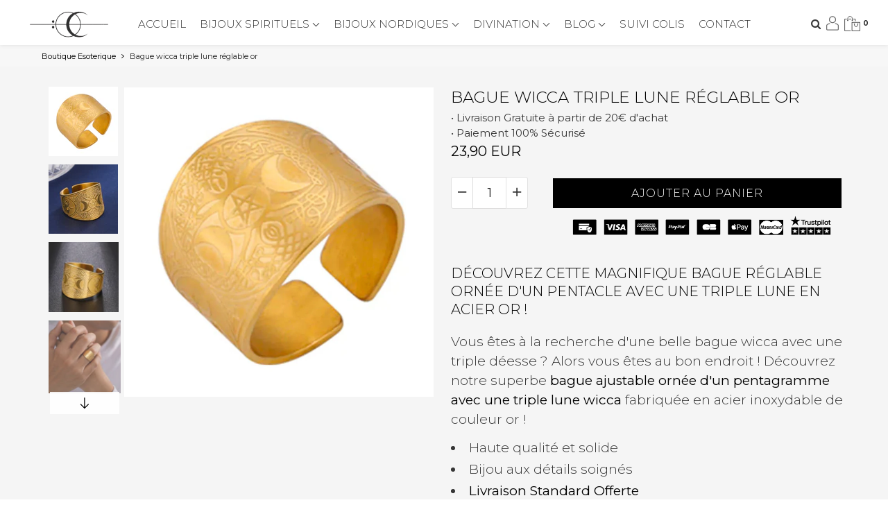

--- FILE ---
content_type: text/html; charset=utf-8
request_url: https://esoterique-paris.com/products/bague-wicca-triple-lune-reglable-or
body_size: 68054
content:
<!doctype html>

<!--[if IE 8]>
<html class="no-js lt-ie9 noFlex" lang="fr">
  <![endif]-->
  <!--[if IE 9 ]>
  <html class="ie9 no-js noFlex">
    <![endif]-->
    <!--[if (gt IE 9)|!(IE)]><!-->
    <html class="no-js hasFlex" lang="fr" >
      <!--<![endif]-->
      <head>
	<script id="pandectes-rules">   /* PANDECTES-GDPR: DO NOT MODIFY AUTO GENERATED CODE OF THIS SCRIPT */      window.PandectesSettings = {"store":{"plan":"basic","theme":"fastlane-4-85-active","primaryLocale":"fr","adminMode":false},"tsPublished":1693834498,"declaration":{"showPurpose":false,"showProvider":false,"declIntroText":"Nous utilisons des cookies pour optimiser les fonctionnalités du site Web, analyser les performances et vous offrir une expérience personnalisée. Certains cookies sont indispensables au bon fonctionnement et au bon fonctionnement du site Web. Ces cookies ne peuvent pas être désactivés. Dans cette fenêtre, vous pouvez gérer vos préférences en matière de cookies.","showDateGenerated":true},"language":{"languageMode":"Single","fallbackLanguage":"fr","languageDetection":"browser","languagesSupported":[]},"texts":{"managed":{"headerText":{"fr":"Nous respectons votre vie privée"},"consentText":{"fr":"Ce site utilise des cookies pour vous garantir la meilleure expérience."},"dismissButtonText":{"fr":"D'accord"},"linkText":{"fr":"En savoir plus"},"imprintText":{"fr":"Imprimer"},"preferencesButtonText":{"fr":"Préférences"},"allowButtonText":{"fr":"J'accepte"},"denyButtonText":{"fr":"Décliner"},"leaveSiteButtonText":{"fr":"Quitter ce site"},"cookiePolicyText":{"fr":"Politique de cookies"},"preferencesPopupTitleText":{"fr":"Gérer les préférences de consentement"},"preferencesPopupIntroText":{"fr":"Nous utilisons des cookies pour optimiser les fonctionnalités du site Web, analyser les performances et vous offrir une expérience personnalisée. Certains cookies sont indispensables au bon fonctionnement et au bon fonctionnement du site. Ces cookies ne peuvent pas être désactivés. Dans cette fenêtre, vous pouvez gérer votre préférence de cookies."},"preferencesPopupCloseButtonText":{"fr":"proche"},"preferencesPopupAcceptAllButtonText":{"fr":"Accepter tout"},"preferencesPopupRejectAllButtonText":{"fr":"Tout rejeter"},"preferencesPopupSaveButtonText":{"fr":"Enregistrer les préférences"},"accessSectionTitleText":{"fr":"Portabilité des données"},"accessSectionParagraphText":{"fr":"Vous avez le droit de pouvoir accéder à vos données à tout moment."},"rectificationSectionTitleText":{"fr":"Rectification des données"},"rectificationSectionParagraphText":{"fr":"Vous avez le droit de demander la mise à jour de vos données chaque fois que vous le jugez approprié."},"erasureSectionTitleText":{"fr":"Droit à l'oubli"},"erasureSectionParagraphText":{"fr":"Vous avez le droit de demander que toutes vos données soient effacées. Après cela, vous ne pourrez plus accéder à votre compte."},"declIntroText":{"fr":"Nous utilisons des cookies pour optimiser les fonctionnalités du site Web, analyser les performances et vous offrir une expérience personnalisée. Certains cookies sont indispensables au bon fonctionnement et au bon fonctionnement du site Web. Ces cookies ne peuvent pas être désactivés. Dans cette fenêtre, vous pouvez gérer vos préférences en matière de cookies."}},"categories":{"strictlyNecessaryCookiesTitleText":{"fr":"Cookies strictement nécessaires"},"functionalityCookiesTitleText":{"fr":"Cookies fonctionnels"},"performanceCookiesTitleText":{"fr":"Cookies de performances"},"targetingCookiesTitleText":{"fr":"Ciblage des cookies"},"unclassifiedCookiesTitleText":{"fr":"Cookies non classés"},"strictlyNecessaryCookiesDescriptionText":{"fr":"Ces cookies sont essentiels pour vous permettre de vous déplacer sur le site Web et d'utiliser ses fonctionnalités, telles que l'accès aux zones sécurisées du site Web. Le site Web ne peut pas fonctionner correctement sans ces cookies."},"functionalityCookiesDescriptionText":{"fr":"Ces cookies permettent au site de fournir des fonctionnalités et une personnalisation améliorées. Ils peuvent être définis par nous ou par des fournisseurs tiers dont nous avons ajouté les services à nos pages. Si vous n'autorisez pas ces cookies, certains ou tous ces services peuvent ne pas fonctionner correctement."},"performanceCookiesDescriptionText":{"fr":"Ces cookies nous permettent de surveiller et d'améliorer les performances de notre site Web. Par exemple, ils nous permettent de compter les visites, d'identifier les sources de trafic et de voir quelles parties du site sont les plus populaires."},"targetingCookiesDescriptionText":{"fr":"Ces cookies peuvent être installés via notre site par nos partenaires publicitaires. Ils peuvent être utilisés par ces sociétés pour établir un profil de vos intérêts et vous montrer des publicités pertinentes sur d'autres sites. Ils ne stockent pas directement d'informations personnelles, mais sont basés sur l'identification unique de votre navigateur et de votre appareil Internet. Si vous n'autorisez pas ces cookies, vous bénéficierez d'une publicité moins ciblée."},"unclassifiedCookiesDescriptionText":{"fr":"Les cookies non classés sont des cookies que nous sommes en train de classer avec les fournisseurs de cookies individuels."}},"auto":{"declName":{"fr":"Nom"},"declPath":{"fr":"Chemin"},"declType":{"fr":"Taper"},"declDomain":{"fr":"Domaine"},"declPurpose":{"fr":"But"},"declProvider":{"fr":"Fournisseur"},"declRetention":{"fr":"Rétention"},"declFirstParty":{"fr":"First-party"},"declThirdParty":{"fr":"Tierce personne"},"declSeconds":{"fr":"secondes"},"declMinutes":{"fr":"minutes"},"declHours":{"fr":"heures"},"declDays":{"fr":"jours"},"declMonths":{"fr":"mois"},"declYears":{"fr":"années"},"declSession":{"fr":"Session"},"cookiesDetailsText":{"fr":"Détails des cookies"},"preferencesPopupAlwaysAllowedText":{"fr":"Toujours permis"},"submitButton":{"fr":"Soumettre"},"submittingButton":{"fr":"Soumission..."},"cancelButton":{"fr":"Annuler"},"guestsSupportInfoText":{"fr":"Veuillez vous connecter avec votre compte client pour continuer."},"guestsSupportEmailPlaceholder":{"fr":"Adresse e-mail"},"guestsSupportEmailValidationError":{"fr":"L'email n'est pas valide"},"guestsSupportEmailSuccessTitle":{"fr":"Merci pour votre requête"},"guestsSupportEmailFailureTitle":{"fr":"Un problème est survenu"},"guestsSupportEmailSuccessMessage":{"fr":"Si vous êtes inscrit en tant que client de ce magasin, vous recevrez bientôt un e-mail avec des instructions sur la marche à suivre."},"guestsSupportEmailFailureMessage":{"fr":"Votre demande n'a pas été soumise. Veuillez réessayer et si le problème persiste, contactez le propriétaire du magasin pour obtenir de l'aide."},"confirmationSuccessTitle":{"fr":"Votre demande est vérifiée"},"confirmationFailureTitle":{"fr":"Un problème est survenu"},"confirmationSuccessMessage":{"fr":"Nous reviendrons rapidement vers vous quant à votre demande."},"confirmationFailureMessage":{"fr":"Votre demande n'a pas été vérifiée. Veuillez réessayer et si le problème persiste, contactez le propriétaire du magasin pour obtenir de l'aide"},"consentSectionTitleText":{"fr":"Votre consentement aux cookies"},"consentSectionNoConsentText":{"fr":"Vous n'avez pas consenti à la politique de cookies de ce site Web."},"consentSectionConsentedText":{"fr":"Vous avez consenti à la politique de cookies de ce site Web sur"},"consentStatus":{"fr":"Préférence de consentement"},"consentDate":{"fr":"Date de consentement"},"consentId":{"fr":"ID de consentement"},"consentSectionChangeConsentActionText":{"fr":"Modifier la préférence de consentement"},"accessSectionGDPRRequestsActionText":{"fr":"Demandes des personnes concernées"},"accessSectionAccountInfoActionText":{"fr":"Données personnelles"},"accessSectionOrdersRecordsActionText":{"fr":"Ordres"},"accessSectionDownloadReportActionText":{"fr":"Tout télécharger"},"rectificationCommentPlaceholder":{"fr":"Décrivez ce que vous souhaitez mettre à jour"},"rectificationCommentValidationError":{"fr":"Un commentaire est requis"},"rectificationSectionEditAccountActionText":{"fr":"Demander une mise à jour"},"erasureSectionRequestDeletionActionText":{"fr":"Demander la suppression des données personnelles"}}},"library":{"previewMode":false,"fadeInTimeout":0,"defaultBlocked":7,"showLink":true,"showImprintLink":false,"enabled":true,"cookie":{"name":"_pandectes_gdpr","expiryDays":365,"secure":true},"dismissOnScroll":false,"dismissOnWindowClick":false,"dismissOnTimeout":false,"palette":{"popup":{"background":"#FFFFFF","backgroundForCalculations":{"a":1,"b":255,"g":255,"r":255},"text":"#000000"},"button":{"background":"#000000","backgroundForCalculations":{"a":1,"b":0,"g":0,"r":0},"text":"#FFFFFF","textForCalculation":{"a":1,"b":255,"g":255,"r":255},"border":"transparent"}},"content":{"href":"https://esoterique-paris.com/pages/politique-confidentialite","imprintHref":"/","close":"&#10005;","target":"","logo":""},"window":"<div role=\"dialog\" aria-live=\"polite\" aria-label=\"cookieconsent\" aria-describedby=\"cookieconsent:desc\" id=\"pandectes-banner\" class=\"cc-window-wrapper cc-bottom-left-wrapper\"><div class=\"pd-cookie-banner-window cc-window {{classes}}\"><!--googleoff: all-->{{children}}<!--googleon: all--></div></div>","compliance":{"opt-both":"<div class=\"cc-compliance cc-highlight\">{{deny}}{{allow}}</div>"},"type":"opt-both","layouts":{"basic":"{{messagelink}}{{compliance}}{{close}}"},"position":"bottom-left","theme":"classic","revokable":true,"animateRevokable":false,"revokableReset":false,"revokableLogoUrl":"","revokablePlacement":"bottom-left","revokableMarginHorizontal":15,"revokableMarginVertical":15,"static":false,"autoAttach":true,"hasTransition":true,"blacklistPage":[""]},"geolocation":{"brOnly":false,"caOnly":false,"chOnly":false,"euOnly":false,"jpOnly":false,"thOnly":false,"canadaOnly":false,"globalVisibility":true},"dsr":{"guestsSupport":false,"accessSectionDownloadReportAuto":false},"banner":{"resetTs":1693642075,"extraCss":"        .cc-banner-logo {max-width: 24em!important;}    @media(min-width: 768px) {.cc-window.cc-floating{max-width: 24em!important;width: 24em!important;}}    .cc-message, .cc-header, .cc-logo {text-align: left}    .cc-window-wrapper{z-index: 2147483647;}    .cc-window{z-index: 2147483647;font-family: inherit;}    .cc-header{font-family: inherit;}    .pd-cp-ui{font-family: inherit; background-color: #FFFFFF;color:#000000;}    .pd-cp-btn{background-color:#000000;color:#FFFFFF!important;}    input + .pd-cp-preferences-slider{background-color: rgba(0, 0, 0, 0.3)}    .pd-cp-scrolling-section::-webkit-scrollbar{background-color: rgba(0, 0, 0, 0.3)}    input:checked + .pd-cp-preferences-slider{background-color: rgba(0, 0, 0, 1)}    .pd-cp-scrolling-section::-webkit-scrollbar-thumb {background-color: rgba(0, 0, 0, 1)}    .pd-cp-ui-close{color:#000000;}    .pd-cp-preferences-slider:before{background-color: #FFFFFF}    .pd-cp-title:before {border-color: #000000!important}    .pd-cp-preferences-slider{background-color:#000000}    .pd-cp-toggle{color:#000000!important}    @media(max-width:699px) {.pd-cp-ui-close-top svg {fill: #000000}}    .pd-cp-toggle:hover,.pd-cp-toggle:visited,.pd-cp-toggle:active{color:#000000!important}    .pd-cookie-banner-window {box-shadow: 0 0 18px rgb(0 0 0 / 20%);}  ","customJavascript":null,"showPoweredBy":false,"isActive":false,"implicitSavePreferences":false,"cookieIcon":false,"blockBots":false,"showCookiesDetails":true,"cookiesBlockedByDefault":"7","hasTransition":true,"blockingPage":false,"showOnlyLandingPage":false,"leaveSiteUrl":"https://www.google.com","linkRespectStoreLang":false},"cookies":{"0":[{"name":"keep_alive","domain":"esoterique-paris.com","path":"/","provider":"Shopify","firstParty":true,"retention":"30 minute(s)","expires":30,"unit":"declMinutes","purpose":{"fr":"Used in connection with buyer localization."}},{"name":"secure_customer_sig","domain":"esoterique-paris.com","path":"/","provider":"Shopify","firstParty":true,"retention":"1 year(s)","expires":1,"unit":"declYears","purpose":{"fr":"Used in connection with customer login."}},{"name":"localization","domain":"esoterique-paris.com","path":"/","provider":"Shopify","firstParty":true,"retention":"1 year(s)","expires":1,"unit":"declYears","purpose":{"fr":"Shopify store localization"}},{"name":"_cmp_a","domain":".esoterique-paris.com","path":"/","provider":"Shopify","firstParty":true,"retention":"24 hour(s)","expires":24,"unit":"declHours","purpose":{"fr":"Used for managing customer privacy settings."}}],"1":[{"name":"VISITOR_INFO1_LIVE","domain":".youtube.com","path":"/","provider":"Google","firstParty":true,"retention":"180 day(s)","expires":180,"unit":"declSession","purpose":{"fr":"A cookie that YouTube sets that measures your bandwidth to determine whether you get the new player interface or the old."}}],"2":[{"name":"_shopify_s","domain":".esoterique-paris.com","path":"/","provider":"Shopify","firstParty":true,"retention":"30 minute(s)","expires":30,"unit":"declMinutes","purpose":{"fr":"Shopify analytics."}},{"name":"_s","domain":".esoterique-paris.com","path":"/","provider":"Shopify","firstParty":true,"retention":"30 minute(s)","expires":30,"unit":"declMinutes","purpose":{"fr":"Shopify analytics."}},{"name":"_shopify_y","domain":".esoterique-paris.com","path":"/","provider":"Shopify","firstParty":true,"retention":"1 year(s)","expires":1,"unit":"declYears","purpose":{"fr":"Shopify analytics."}},{"name":"_orig_referrer","domain":".esoterique-paris.com","path":"/","provider":"Shopify","firstParty":true,"retention":"14 day(s)","expires":14,"unit":"declSession","purpose":{"fr":"Tracks landing pages."}},{"name":"_landing_page","domain":".esoterique-paris.com","path":"/","provider":"Shopify","firstParty":true,"retention":"14 day(s)","expires":14,"unit":"declSession","purpose":{"fr":"Tracks landing pages."}},{"name":"_shopify_sa_t","domain":".esoterique-paris.com","path":"/","provider":"Shopify","firstParty":true,"retention":"30 minute(s)","expires":30,"unit":"declMinutes","purpose":{"fr":"Shopify analytics relating to marketing & referrals."}},{"name":"_gat","domain":".esoterique-paris.com","path":"/","provider":"Google","firstParty":true,"retention":"48 second(s)","expires":48,"unit":"declSeconds","purpose":{"fr":"Cookie is placed by Google Analytics to filter requests from bots."}},{"name":"_gid","domain":".esoterique-paris.com","path":"/","provider":"Google","firstParty":true,"retention":"24 hour(s)","expires":24,"unit":"declHours","purpose":{"fr":"Cookie is placed by Google Analytics to count and track pageviews."}},{"name":"_y","domain":".esoterique-paris.com","path":"/","provider":"Shopify","firstParty":true,"retention":"1 year(s)","expires":1,"unit":"declYears","purpose":{"fr":"Shopify analytics."}},{"name":"_shopify_sa_p","domain":".esoterique-paris.com","path":"/","provider":"Shopify","firstParty":true,"retention":"30 minute(s)","expires":30,"unit":"declMinutes","purpose":{"fr":"Shopify analytics relating to marketing & referrals."}},{"name":"_ga_GNKNMT02SL","domain":".esoterique-paris.com","path":"/","provider":"Google","firstParty":true,"retention":"1 year(s)","expires":1,"unit":"declYears","purpose":{"fr":"Cookie is set by Google Analytics with unknown functionality"}},{"name":"_ga","domain":".esoterique-paris.com","path":"/","provider":"Google","firstParty":true,"retention":"1 year(s)","expires":1,"unit":"declYears","purpose":{"fr":"Cookie is set by Google Analytics with unknown functionality"}},{"name":"_gat_gtag_UA_197479956_1","domain":".esoterique-paris.com","path":"/","provider":"Google","firstParty":true,"retention":"48 second(s)","expires":48,"unit":"declSeconds","purpose":{"fr":"Cookie is placed by Google Analytics to filter requests from bots."}},{"name":"_ga_3BYK3RMHRL","domain":".esoterique-paris.com","path":"/","provider":"Google","firstParty":true,"retention":"1 year(s)","expires":1,"unit":"declYears","purpose":{"fr":"Cookie is set by Google Analytics with unknown functionality"}}],"4":[{"name":"_gcl_au","domain":".esoterique-paris.com","path":"/","provider":"Google","firstParty":true,"retention":"90 day(s)","expires":90,"unit":"declSession","purpose":{"fr":"Cookie is placed by Google Tag Manager to track conversions."}},{"name":"YSC","domain":".youtube.com","path":"/","provider":"Google","firstParty":true,"retention":"Session","expires":-1693642099,"unit":"declSeconds","purpose":{"fr":"Registers a unique ID to keep statistics of what videos from YouTube the user has seen."}},{"name":"__kla_id","domain":"esoterique-paris.com","path":"/","provider":"Klaviyo","firstParty":true,"retention":"1 year(s)","expires":1,"unit":"declYears","purpose":{"fr":"Tracks when someone clicks through a Klaviyo email to your website"}}],"8":[{"name":"__gads","domain":".esoterique-paris.com","path":"/","provider":"Unknown","firstParty":true,"retention":"1 year(s)","expires":1,"unit":"declYears","purpose":{"fr":""}},{"name":"__gpi","domain":".esoterique-paris.com","path":"/","provider":"Unknown","firstParty":true,"retention":"1 year(s)","expires":1,"unit":"declYears","purpose":{"fr":""}}]},"blocker":{"isActive":false,"googleConsentMode":{"id":"","analyticsId":"","isActive":false,"adStorageCategory":4,"analyticsStorageCategory":2,"personalizationStorageCategory":1,"functionalityStorageCategory":1,"customEvent":true,"securityStorageCategory":0,"redactData":true,"urlPassthrough":false},"facebookPixel":{"id":"","isActive":false,"ldu":false},"rakuten":{"isActive":false,"cmp":false,"ccpa":false},"gpcIsActive":false,"defaultBlocked":7,"patterns":{"whiteList":[],"blackList":{"1":[],"2":[],"4":[],"8":[]},"iframesWhiteList":[],"iframesBlackList":{"1":[],"2":[],"4":[],"8":[]},"beaconsWhiteList":[],"beaconsBlackList":{"1":[],"2":[],"4":[],"8":[]}}}}      !function(){"use strict";window.PandectesRules=window.PandectesRules||{},window.PandectesRules.manualBlacklist={1:[],2:[],4:[]},window.PandectesRules.blacklistedIFrames={1:[],2:[],4:[]},window.PandectesRules.blacklistedCss={1:[],2:[],4:[]},window.PandectesRules.blacklistedBeacons={1:[],2:[],4:[]};var e="javascript/blocked",t="_pandectes_gdpr";function n(e){return new RegExp(e.replace(/[/\\.+?$()]/g,"\\$&").replace("*","(.*)"))}var r=function(e){try{return JSON.parse(e)}catch(e){return!1}},a=function(e){var t=arguments.length>1&&void 0!==arguments[1]?arguments[1]:"log",n=new URLSearchParams(window.location.search);n.get("log")&&console[t]("PandectesRules: ".concat(e))};function i(e,t){var n=Object.keys(e);if(Object.getOwnPropertySymbols){var r=Object.getOwnPropertySymbols(e);t&&(r=r.filter((function(t){return Object.getOwnPropertyDescriptor(e,t).enumerable}))),n.push.apply(n,r)}return n}function s(e){for(var t=1;t<arguments.length;t++){var n=null!=arguments[t]?arguments[t]:{};t%2?i(Object(n),!0).forEach((function(t){o(e,t,n[t])})):Object.getOwnPropertyDescriptors?Object.defineProperties(e,Object.getOwnPropertyDescriptors(n)):i(Object(n)).forEach((function(t){Object.defineProperty(e,t,Object.getOwnPropertyDescriptor(n,t))}))}return e}function o(e,t,n){return t in e?Object.defineProperty(e,t,{value:n,enumerable:!0,configurable:!0,writable:!0}):e[t]=n,e}function c(e,t){return function(e){if(Array.isArray(e))return e}(e)||function(e,t){var n=null==e?null:"undefined"!=typeof Symbol&&e[Symbol.iterator]||e["@@iterator"];if(null==n)return;var r,a,i=[],s=!0,o=!1;try{for(n=n.call(e);!(s=(r=n.next()).done)&&(i.push(r.value),!t||i.length!==t);s=!0);}catch(e){o=!0,a=e}finally{try{s||null==n.return||n.return()}finally{if(o)throw a}}return i}(e,t)||u(e,t)||function(){throw new TypeError("Invalid attempt to destructure non-iterable instance.\nIn order to be iterable, non-array objects must have a [Symbol.iterator]() method.")}()}function l(e){return function(e){if(Array.isArray(e))return d(e)}(e)||function(e){if("undefined"!=typeof Symbol&&null!=e[Symbol.iterator]||null!=e["@@iterator"])return Array.from(e)}(e)||u(e)||function(){throw new TypeError("Invalid attempt to spread non-iterable instance.\nIn order to be iterable, non-array objects must have a [Symbol.iterator]() method.")}()}function u(e,t){if(e){if("string"==typeof e)return d(e,t);var n=Object.prototype.toString.call(e).slice(8,-1);return"Object"===n&&e.constructor&&(n=e.constructor.name),"Map"===n||"Set"===n?Array.from(e):"Arguments"===n||/^(?:Ui|I)nt(?:8|16|32)(?:Clamped)?Array$/.test(n)?d(e,t):void 0}}function d(e,t){(null==t||t>e.length)&&(t=e.length);for(var n=0,r=new Array(t);n<t;n++)r[n]=e[n];return r}var f="Pandectes"===window.navigator.userAgent;a("userAgent -> ".concat(window.navigator.userAgent.substring(0,50)));var p=function(){var e,n=arguments.length>0&&void 0!==arguments[0]?arguments[0]:t,a="; "+document.cookie,i=a.split("; "+n+"=");if(i.length<2)e={};else{var s=i.pop(),o=s.split(";");e=window.atob(o.shift())}var c=r(e);return!1!==c?c:e}(),g=window.PandectesSettings,y=g.banner.isActive,h=g.blocker.defaultBlocked,m=p&&null!==p.preferences&&void 0!==p.preferences?p.preferences:null,b=y?null===m?h:m:0,v={1:0==(1&b),2:0==(2&b),4:0==(4&b)},w=window.PandectesSettings.blocker.patterns,k=w.blackList,L=w.whiteList,P=w.iframesBlackList,S=w.iframesWhiteList,A=w.beaconsBlackList,C=w.beaconsWhiteList,_={blackList:[],whiteList:[],iframesBlackList:{1:[],2:[],4:[],8:[]},iframesWhiteList:[],beaconsBlackList:{1:[],2:[],4:[],8:[]},beaconsWhiteList:[]};[1,2,4].map((function(e){var t;v[e]||((t=_.blackList).push.apply(t,l(k[e].length?k[e].map(n):[])),_.iframesBlackList[e]=P[e].length?P[e].map(n):[],_.beaconsBlackList[e]=A[e].length?A[e].map(n):[])})),_.whiteList=L.length?L.map(n):[],_.iframesWhiteList=S.length?S.map(n):[],_.beaconsWhiteList=C.length?C.map(n):[];var B={scripts:[],iframes:{1:[],2:[],4:[]},beacons:{1:[],2:[],4:[]},css:{1:[],2:[],4:[]}},O=function(t,n){return t&&(!n||n!==e)&&(!_.blackList||_.blackList.some((function(e){return e.test(t)})))&&(!_.whiteList||_.whiteList.every((function(e){return!e.test(t)})))},I=function(e,t){var n=_.iframesBlackList[t],r=_.iframesWhiteList;return e&&(!n||n.some((function(t){return t.test(e)})))&&(!r||r.every((function(t){return!t.test(e)})))},E=function(e,t){var n=_.beaconsBlackList[t],r=_.beaconsWhiteList;return e&&(!n||n.some((function(t){return t.test(e)})))&&(!r||r.every((function(t){return!t.test(e)})))},j=new MutationObserver((function(e){for(var t=0;t<e.length;t++)for(var n=e[t].addedNodes,r=0;r<n.length;r++){var a=n[r],i=a.dataset&&a.dataset.cookiecategory;if(1===a.nodeType&&"LINK"===a.tagName){var s=a.dataset&&a.dataset.href;if(s&&i)switch(i){case"functionality":case"C0001":B.css[1].push(s);break;case"performance":case"C0002":B.css[2].push(s);break;case"targeting":case"C0003":B.css[4].push(s)}}}})),R=new MutationObserver((function(t){for(var n=0;n<t.length;n++)for(var r=t[n].addedNodes,a=function(t){var n=r[t],a=n.src||n.dataset&&n.dataset.src,i=n.dataset&&n.dataset.cookiecategory;if(1===n.nodeType&&"IFRAME"===n.tagName){if(a){var s=!1;I(a,1)||"functionality"===i||"C0001"===i?(s=!0,B.iframes[1].push(a)):I(a,2)||"performance"===i||"C0002"===i?(s=!0,B.iframes[2].push(a)):(I(a,4)||"targeting"===i||"C0003"===i)&&(s=!0,B.iframes[4].push(a)),s&&(n.removeAttribute("src"),n.setAttribute("data-src",a))}}else if(1===n.nodeType&&"IMG"===n.tagName){if(a){var o=!1;E(a,1)?(o=!0,B.beacons[1].push(a)):E(a,2)?(o=!0,B.beacons[2].push(a)):E(a,4)&&(o=!0,B.beacons[4].push(a)),o&&(n.removeAttribute("src"),n.setAttribute("data-src",a))}}else if(1===n.nodeType&&"LINK"===n.tagName){var c=n.dataset&&n.dataset.href;if(c&&i)switch(i){case"functionality":case"C0001":B.css[1].push(c);break;case"performance":case"C0002":B.css[2].push(c);break;case"targeting":case"C0003":B.css[4].push(c)}}else if(1===n.nodeType&&"SCRIPT"===n.tagName){var l=n.type,u=!1;if(O(a,l))u=!0;else if(a&&i)switch(i){case"functionality":case"C0001":u=!0,window.PandectesRules.manualBlacklist[1].push(a);break;case"performance":case"C0002":u=!0,window.PandectesRules.manualBlacklist[2].push(a);break;case"targeting":case"C0003":u=!0,window.PandectesRules.manualBlacklist[4].push(a)}if(u){B.scripts.push([n,l]),n.type=e;n.addEventListener("beforescriptexecute",(function t(r){n.getAttribute("type")===e&&r.preventDefault(),n.removeEventListener("beforescriptexecute",t)})),n.parentElement&&n.parentElement.removeChild(n)}}},i=0;i<r.length;i++)a(i)})),T=document.createElement,x={src:Object.getOwnPropertyDescriptor(HTMLScriptElement.prototype,"src"),type:Object.getOwnPropertyDescriptor(HTMLScriptElement.prototype,"type")};window.PandectesRules.unblockCss=function(e){var t=B.css[e]||[];t.length&&a("Unblocking CSS for ".concat(e)),t.forEach((function(e){var t=document.querySelector('link[data-href^="'.concat(e,'"]'));t.removeAttribute("data-href"),t.href=e})),B.css[e]=[]},window.PandectesRules.unblockIFrames=function(e){var t=B.iframes[e]||[];t.length&&a("Unblocking IFrames for ".concat(e)),_.iframesBlackList[e]=[],t.forEach((function(e){var t=document.querySelector('iframe[data-src^="'.concat(e,'"]'));t.removeAttribute("data-src"),t.src=e})),B.iframes[e]=[]},window.PandectesRules.unblockBeacons=function(e){var t=B.beacons[e]||[];t.length&&a("Unblocking Beacons for ".concat(e)),_.beaconsBlackList[e]=[],t.forEach((function(e){var t=document.querySelector('img[data-src^="'.concat(e,'"]'));t.removeAttribute("data-src"),t.src=e})),B.beacons[e]=[]},window.PandectesRules.unblockInlineScripts=function(e){var t=1===e?"functionality":2===e?"performance":"targeting";document.querySelectorAll('script[type="javascript/blocked"][data-cookiecategory="'.concat(t,'"]')).forEach((function(e){var t=e.textContent;e.parentNode.removeChild(e);var n=document.createElement("script");n.type="text/javascript",n.textContent=t,document.body.appendChild(n)}))},window.PandectesRules.unblock=function(e){e.length<1?(_.blackList=[],_.whiteList=[],_.iframesBlackList=[],_.iframesWhiteList=[]):(_.blackList&&(_.blackList=_.blackList.filter((function(t){return e.every((function(e){return"string"==typeof e?!t.test(e):e instanceof RegExp?t.toString()!==e.toString():void 0}))}))),_.whiteList&&(_.whiteList=[].concat(l(_.whiteList),l(e.map((function(e){if("string"==typeof e){var t=".*"+n(e)+".*";if(_.whiteList.every((function(e){return e.toString()!==t.toString()})))return new RegExp(t)}else if(e instanceof RegExp&&_.whiteList.every((function(t){return t.toString()!==e.toString()})))return e;return null})).filter(Boolean)))));var t=0;l(B.scripts).forEach((function(e,n){var r=c(e,2),a=r[0],i=r[1];if(function(e){var t=e.getAttribute("src");return _.blackList&&_.blackList.every((function(e){return!e.test(t)}))||_.whiteList&&_.whiteList.some((function(e){return e.test(t)}))}(a)){for(var s=document.createElement("script"),o=0;o<a.attributes.length;o++){var l=a.attributes[o];"src"!==l.name&&"type"!==l.name&&s.setAttribute(l.name,a.attributes[o].value)}s.setAttribute("src",a.src),s.setAttribute("type",i||"application/javascript"),document.head.appendChild(s),B.scripts.splice(n-t,1),t++}})),0==_.blackList.length&&0===_.iframesBlackList[1].length&&0===_.iframesBlackList[2].length&&0===_.iframesBlackList[4].length&&0===_.beaconsBlackList[1].length&&0===_.beaconsBlackList[2].length&&0===_.beaconsBlackList[4].length&&(a("Disconnecting observers"),R.disconnect(),j.disconnect())};var N,M,D=window.PandectesSettings.store.adminMode,W=window.PandectesSettings.blocker;N=function(){!function(){var e=window.Shopify.trackingConsent;try{var t=D&&!window.Shopify.AdminBarInjector,n={preferences:0==(1&b)||f||t,analytics:0==(2&b)||f||t,marketing:0==(4&b)||f||t};e.firstPartyMarketingAllowed()===n.marketing&&e.analyticsProcessingAllowed()===n.analytics&&e.preferencesProcessingAllowed()===n.preferences||e.setTrackingConsent(n,(function(e){e&&e.error?a("Shopify.customerPrivacy API - failed to setTrackingConsent"):a("Shopify.customerPrivacy API - setTrackingConsent(".concat(JSON.stringify(n),")"))}))}catch(e){a("Shopify.customerPrivacy API - exception")}}(),function(){var e=window.Shopify.trackingConsent,t=e.currentVisitorConsent();if(W.gpcIsActive&&"CCPA"===e.getRegulation()&&navigator.globalPrivacyControl&&"yes"!==t.sale_of_data){var n={sale_of_data:!1};a("Shopify.customerPrivacy API - globalPrivacyControl is honored."),e.setTrackingConsent(n,(function(e){e&&e.error?a("Shopify.customerPrivacy API - failed to setTrackingConsent({".concat(JSON.stringify(n),")")):a("Shopify.customerPrivacy API - setTrackingConsent(".concat(JSON.stringify(n),")"))}))}}()},M=null,window.Shopify&&window.Shopify.loadFeatures&&window.Shopify.trackingConsent?N():M=setInterval((function(){window.Shopify&&window.Shopify.loadFeatures&&(clearInterval(M),window.Shopify.loadFeatures([{name:"consent-tracking-api",version:"0.1"}],(function(e){e?a("Shopify.customerPrivacy API - failed to load"):(a("Shopify.customerPrivacy API - loaded"),N())})))}),10);var F=window.PandectesSettings,z=F.banner.isActive,U=F.blocker.googleConsentMode,q=U.isActive,J=U.customEvent,H=U.redactData,$=U.urlPassthrough,G=U.adStorageCategory,K=U.analyticsStorageCategory,V=U.functionalityStorageCategory,Y=U.personalizationStorageCategory,Q=U.securityStorageCategory;function X(){window.dataLayer.push(arguments)}window.dataLayer=window.dataLayer||[];var Z,ee,te={hasInitialized:!1,ads_data_redaction:!1,url_passthrough:!1,storage:{ad_storage:"granted",analytics_storage:"granted",functionality_storage:"granted",personalization_storage:"granted",security_storage:"granted",wait_for_update:500}};if(z&&q){var ne=0==(b&G)?"granted":"denied",re=0==(b&K)?"granted":"denied",ae=0==(b&V)?"granted":"denied",ie=0==(b&Y)?"granted":"denied",se=0==(b&Q)?"granted":"denied";te.hasInitialized=!0,te.ads_data_redaction="denied"===ne&&H,te.url_passthrough=$,te.storage.ad_storage=ne,te.storage.analytics_storage=re,te.storage.functionality_storage=ae,te.storage.personalization_storage=ie,te.storage.security_storage=se,te.ads_data_redaction&&X("set","ads_data_redaction",te.ads_data_redaction),te.url_passthrough&&X("set","url_passthrough",te.url_passthrough),X("consent","default",te.storage),J&&(ee=7===(Z=b)?"deny":0===Z?"allow":"mixed",window.dataLayer.push({event:"Pandectes_Consent_Update",pandectes_status:ee,pandectes_categories:{C0000:"allow",C0001:v[1]?"allow":"deny",C0002:v[2]?"allow":"deny",C0003:v[4]?"allow":"deny"}})),a("Google consent mode initialized")}window.PandectesRules.gcm=te;var oe=window.PandectesSettings,ce=oe.banner.isActive,le=oe.blocker.isActive;a("Blocker -> "+(le?"Active":"Inactive")),a("Banner -> "+(ce?"Active":"Inactive")),a("ActualPrefs -> "+b);var ue=null===m&&/\/checkouts\//.test(window.location.pathname);0!==b&&!1===f&&le&&!ue?(a("Blocker will execute"),document.createElement=function(){for(var t=arguments.length,n=new Array(t),r=0;r<t;r++)n[r]=arguments[r];if("script"!==n[0].toLowerCase())return T.bind?T.bind(document).apply(void 0,n):T;var a=T.bind(document).apply(void 0,n);try{Object.defineProperties(a,{src:s(s({},x.src),{},{set:function(t){O(t,a.type)&&x.type.set.call(this,e),x.src.set.call(this,t)}}),type:s(s({},x.type),{},{get:function(){var t=x.type.get.call(this);return t===e||O(this.src,t)?null:t},set:function(t){var n=O(a.src,a.type)?e:t;x.type.set.call(this,n)}})}),a.setAttribute=function(t,n){if("type"===t){var r=O(a.src,a.type)?e:n;x.type.set.call(a,r)}else"src"===t?(O(n,a.type)&&x.type.set.call(a,e),x.src.set.call(a,n)):HTMLScriptElement.prototype.setAttribute.call(a,t,n)}}catch(e){console.warn("Yett: unable to prevent script execution for script src ",a.src,".\n",'A likely cause would be because you are using a third-party browser extension that monkey patches the "document.createElement" function.')}return a},R.observe(document.documentElement,{childList:!0,subtree:!0}),j.observe(document.documentElement,{childList:!0,subtree:!0})):a("Blocker will not execute")}();
</script>
      <meta name="tlv" content="42c083dfa2d434062bce8b0c9839dacf">
      <meta name='47d9fc847f' content='47d9fc847fa33182fdcb08e1d35dc505'>
      <meta name="verify" content="65b0dec9105e8-5kL0629Z" />


        <!-- Global site tag (gtag.js) - Google Ads: 304746573 -->
<script async src="https://www.googletagmanager.com/gtag/js?id=AW-304746573"></script>
<script>
  window.dataLayer = window.dataLayer || [];
  function gtag(){dataLayer.push(arguments);}
  gtag('js', new Date());

  gtag('config', 'AW-304746573');
</script>
        
        <meta name="google-site-verification" content="VVPhsNk2kLZCK-OV0BSD03vIfKNhsFitMbWyhB5NbFQ" />
        
        <!-- Basic page needs ================================================== -->
        <meta charset="utf-8">

        
          <link rel="shortcut icon" href="//esoterique-paris.com/cdn/shop/t/4/assets/favicon.png?v=135451693868945129101680953204" type="image/png" />
        
        <!-- Title and description ================================================== -->
        <title>
          Bague wicca triple lune réglable or &ndash; Esoterique Paris
        </title>
        
          <meta name="description" content="Bague wicca triple lune réglable or | Découvrez notre superbe bijou spirituel de protection magique sur notre boutique ésotérique de très haute qualité !">
        
        <!-- Mobile Specific Metas -->
        <meta name="HandheldFriendly" content="True">
        <meta name="MobileOptimized" content="320">
        <meta name="viewport" content="width=device-width, initial-scale=1, maximum-scale=1">
        <!-- Helpers ================================================== -->
        

  <meta property="og:type" content="product">
  <meta property="og:title" content="Bague wicca triple lune réglable or">
  
    <meta property="og:image" content="http://esoterique-paris.com/cdn/shop/products/bague-triple-lune-wicca0_3c4b97c6-e5fd-4928-af08-b74698f4fb33_grande.jpg?v=1670755938">
    <meta property="og:image:secure_url" content="https://esoterique-paris.com/cdn/shop/products/bague-triple-lune-wicca0_3c4b97c6-e5fd-4928-af08-b74698f4fb33_grande.jpg?v=1670755938">
  
    <meta property="og:image" content="http://esoterique-paris.com/cdn/shop/products/S28e1fecf1ab44d8d994d3686d827d18bw_3a323923-eeaa-4598-ac33-bd194a075d48_grande.jpg?v=1670755938">
    <meta property="og:image:secure_url" content="https://esoterique-paris.com/cdn/shop/products/S28e1fecf1ab44d8d994d3686d827d18bw_3a323923-eeaa-4598-ac33-bd194a075d48_grande.jpg?v=1670755938">
  
    <meta property="og:image" content="http://esoterique-paris.com/cdn/shop/products/Sd19ccedf0e3b41f7b909738e04219e5fI_2525d4a8-dafe-47ed-89f6-443c6acd5474_grande.jpg?v=1670755938">
    <meta property="og:image:secure_url" content="https://esoterique-paris.com/cdn/shop/products/Sd19ccedf0e3b41f7b909738e04219e5fI_2525d4a8-dafe-47ed-89f6-443c6acd5474_grande.jpg?v=1670755938">
  
  <meta property="og:price:amount" content="23,90">
  <meta property="og:price:currency" content="EUR">

    
      <meta property="og:description" content="Bague wicca triple lune réglable or | Découvrez notre superbe bijou spirituel de protection magique sur notre boutique ésotérique de très haute qualité !">
    
    <meta property="og:url" content="https://esoterique-paris.com/products/bague-wicca-triple-lune-reglable-or">
    <meta property="og:site_name" content="Esoterique Paris">
    
    <meta name="twitter:card" content="summary">
    
      <meta name="twitter:title" content="Bague wicca triple lune réglable or">
      <meta name="twitter:description" content="Découvrez cette magnifique bague réglable ornée d&#39;un pentacle avec une triple lune en acier or !
Vous êtes à la recherche d&#39;une belle bague wicca avec une triple déesse ? Alors vous êtes au bon endroit ! Découvrez notre superbe bague ajustable ornée d&#39;un pentagramme avec une triple lune wicca fabriquée en acier inoxydable de couleur or !

Haute qualité et solide
Bijou aux détails soignés
Livraison Standard Offerte
100% Satisfait ou Remboursé
Bijoux triple lune wicca ›
Bijoux pentacle ›
Bijoux lune ›


">
      <meta name="twitter:image" content="https://esoterique-paris.com/cdn/shop/products/bague-triple-lune-wicca0_3c4b97c6-e5fd-4928-af08-b74698f4fb33_medium.jpg?v=1670755938">
      <meta name="twitter:image:width" content="240">
      <meta name="twitter:image:height" content="240">
    

        
        <meta name="viewport" content="width=device-width,initial-scale=1">
        <meta name="theme-color" content="#000000">
        <!-- CSS ================================================== -->
        
        <meta name="viewport" content="width=device-width, minimum-scale=1.0, maximum-scale=1.0, user-scalable=no">
        
        
        <!-- Header hook for plugins ================================================== -->
        <!-- font ================================================== -->
    
        <!-- icons ================================================== -->

        
        
        

        

        

        

        

        

        

          <link href="https://fonts.googleapis.com/css?family=Montserrat:300,400,700|Montserrat:300,400,700|Montserrat:300,400,700|Montserrat:300,400,700" rel="stylesheet"  />
        
        
       
        
        <link href="https://stackpath.bootstrapcdn.com/font-awesome/4.7.0/css/font-awesome.min.css" rel="stylesheet" integrity="sha384-wvfXpqpZZVQGK6TAh5PVlGOfQNHSoD2xbE+QkPxCAFlNEevoEH3Sl0sibVcOQVnN" crossorigin="anonymous" media="none" onload="if(media!='all')media='all'" />
        <link href="//esoterique-paris.com/cdn/shop/t/4/assets/animate.css?v=182691569406793216421645877548" rel="stylesheet"  media="none" onload="if(media!='all')media='all'" />
        
        <link href="//esoterique-paris.com/cdn/shop/t/4/assets/pre-style.css?v=132561233253091539671645877577" rel="stylesheet"  media="none" onload="if(media!='all')media='all'" />
        
<!--         <link href="//esoterique-paris.com/cdn/shop/t/4/assets/default.scss.css?v=76678599278046947361765614543" rel="stylesheet" /> -->
        <link href="//esoterique-paris.com/cdn/shop/t/4/assets/style.css?v=66567510913506494881765614543" rel="stylesheet" />
<!--         <link rel="stylesheet" type="text/css" href="//cdn.jsdelivr.net/npm/slick-carousel@1.8.1/slick/slick.css"/> -->
        
        <script> var upsell_enable = false; var downsell_enable = false;
          var textLoading = "AFFICHER PLUS";
        </script>

        <script>
        /*! jQuery v1.12.4 | (c) jQuery Foundation | jquery.org/license */
!function(a,b){"object"==typeof module&&"object"==typeof module.exports?module.exports=a.document?b(a,!0):function(a){if(!a.document)throw new Error("jQuery requires a window with a document");return b(a)}:b(a)}("undefined"!=typeof window?window:this,function(a,b){var c=[],d=a.document,e=c.slice,f=c.concat,g=c.push,h=c.indexOf,i={},j=i.toString,k=i.hasOwnProperty,l={},m="1.12.4",n=function(a,b){return new n.fn.init(a,b)},o=/^[\s\uFEFF\xA0]+|[\s\uFEFF\xA0]+$/g,p=/^-ms-/,q=/-([\da-z])/gi,r=function(a,b){return b.toUpperCase()};n.fn=n.prototype={jquery:m,constructor:n,selector:"",length:0,toArray:function(){return e.call(this)},get:function(a){return null!=a?0>a?this[a+this.length]:this[a]:e.call(this)},pushStack:function(a){var b=n.merge(this.constructor(),a);return b.prevObject=this,b.context=this.context,b},each:function(a){return n.each(this,a)},map:function(a){return this.pushStack(n.map(this,function(b,c){return a.call(b,c,b)}))},slice:function(){return this.pushStack(e.apply(this,arguments))},first:function(){return this.eq(0)},last:function(){return this.eq(-1)},eq:function(a){var b=this.length,c=+a+(0>a?b:0);return this.pushStack(c>=0&&b>c?[this[c]]:[])},end:function(){return this.prevObject||this.constructor()},push:g,sort:c.sort,splice:c.splice},n.extend=n.fn.extend=function(){var a,b,c,d,e,f,g=arguments[0]||{},h=1,i=arguments.length,j=!1;for("boolean"==typeof g&&(j=g,g=arguments[h]||{},h++),"object"==typeof g||n.isFunction(g)||(g={}),h===i&&(g=this,h--);i>h;h++)if(null!=(e=arguments[h]))for(d in e)a=g[d],c=e[d],g!==c&&(j&&c&&(n.isPlainObject(c)||(b=n.isArray(c)))?(b?(b=!1,f=a&&n.isArray(a)?a:[]):f=a&&n.isPlainObject(a)?a:{},g[d]=n.extend(j,f,c)):void 0!==c&&(g[d]=c));return g},n.extend({expando:"jQuery"+(m+Math.random()).replace(/\D/g,""),isReady:!0,error:function(a){throw new Error(a)},noop:function(){},isFunction:function(a){return"function"===n.type(a)},isArray:Array.isArray||function(a){return"array"===n.type(a)},isWindow:function(a){return null!=a&&a==a.window},isNumeric:function(a){var b=a&&a.toString();return!n.isArray(a)&&b-parseFloat(b)+1>=0},isEmptyObject:function(a){var b;for(b in a)return!1;return!0},isPlainObject:function(a){var b;if(!a||"object"!==n.type(a)||a.nodeType||n.isWindow(a))return!1;try{if(a.constructor&&!k.call(a,"constructor")&&!k.call(a.constructor.prototype,"isPrototypeOf"))return!1}catch(c){return!1}if(!l.ownFirst)for(b in a)return k.call(a,b);for(b in a);return void 0===b||k.call(a,b)},type:function(a){return null==a?a+"":"object"==typeof a||"function"==typeof a?i[j.call(a)]||"object":typeof a},globalEval:function(b){b&&n.trim(b)&&(a.execScript||function(b){a.eval.call(a,b)})(b)},camelCase:function(a){return a.replace(p,"ms-").replace(q,r)},nodeName:function(a,b){return a.nodeName&&a.nodeName.toLowerCase()===b.toLowerCase()},each:function(a,b){var c,d=0;if(s(a)){for(c=a.length;c>d;d++)if(b.call(a[d],d,a[d])===!1)break}else for(d in a)if(b.call(a[d],d,a[d])===!1)break;return a},trim:function(a){return null==a?"":(a+"").replace(o,"")},makeArray:function(a,b){var c=b||[];return null!=a&&(s(Object(a))?n.merge(c,"string"==typeof a?[a]:a):g.call(c,a)),c},inArray:function(a,b,c){var d;if(b){if(h)return h.call(b,a,c);for(d=b.length,c=c?0>c?Math.max(0,d+c):c:0;d>c;c++)if(c in b&&b[c]===a)return c}return-1},merge:function(a,b){var c=+b.length,d=0,e=a.length;while(c>d)a[e++]=b[d++];if(c!==c)while(void 0!==b[d])a[e++]=b[d++];return a.length=e,a},grep:function(a,b,c){for(var d,e=[],f=0,g=a.length,h=!c;g>f;f++)d=!b(a[f],f),d!==h&&e.push(a[f]);return e},map:function(a,b,c){var d,e,g=0,h=[];if(s(a))for(d=a.length;d>g;g++)e=b(a[g],g,c),null!=e&&h.push(e);else for(g in a)e=b(a[g],g,c),null!=e&&h.push(e);return f.apply([],h)},guid:1,proxy:function(a,b){var c,d,f;return"string"==typeof b&&(f=a[b],b=a,a=f),n.isFunction(a)?(c=e.call(arguments,2),d=function(){return a.apply(b||this,c.concat(e.call(arguments)))},d.guid=a.guid=a.guid||n.guid++,d):void 0},now:function(){return+new Date},support:l}),"function"==typeof Symbol&&(n.fn[Symbol.iterator]=c[Symbol.iterator]),n.each("Boolean Number String Function Array Date RegExp Object Error Symbol".split(" "),function(a,b){i["[object "+b+"]"]=b.toLowerCase()});function s(a){var b=!!a&&"length"in a&&a.length,c=n.type(a);return"function"===c||n.isWindow(a)?!1:"array"===c||0===b||"number"==typeof b&&b>0&&b-1 in a}var t=function(a){var b,c,d,e,f,g,h,i,j,k,l,m,n,o,p,q,r,s,t,u="sizzle"+1*new Date,v=a.document,w=0,x=0,y=ga(),z=ga(),A=ga(),B=function(a,b){return a===b&&(l=!0),0},C=1<<31,D={}.hasOwnProperty,E=[],F=E.pop,G=E.push,H=E.push,I=E.slice,J=function(a,b){for(var c=0,d=a.length;d>c;c++)if(a[c]===b)return c;return-1},K="checked|selected|async|autofocus|autoplay|controls|defer|disabled|hidden|ismap|loop|multiple|open|readonly|required|scoped",L="[\\x20\\t\\r\\n\\f]",M="(?:\\\\.|[\\w-]|[^\\x00-\\xa0])+",N="\\["+L+"*("+M+")(?:"+L+"*([*^$|!~]?=)"+L+"*(?:'((?:\\\\.|[^\\\\'])*)'|\"((?:\\\\.|[^\\\\\"])*)\"|("+M+"))|)"+L+"*\\]",O=":("+M+")(?:\\((('((?:\\\\.|[^\\\\'])*)'|\"((?:\\\\.|[^\\\\\"])*)\")|((?:\\\\.|[^\\\\()[\\]]|"+N+")*)|.*)\\)|)",P=new RegExp(L+"+","g"),Q=new RegExp("^"+L+"+|((?:^|[^\\\\])(?:\\\\.)*)"+L+"+$","g"),R=new RegExp("^"+L+"*,"+L+"*"),S=new RegExp("^"+L+"*([>+~]|"+L+")"+L+"*"),T=new RegExp("="+L+"*([^\\]'\"]*?)"+L+"*\\]","g"),U=new RegExp(O),V=new RegExp("^"+M+"$"),W={ID:new RegExp("^#("+M+")"),CLASS:new RegExp("^\\.("+M+")"),TAG:new RegExp("^("+M+"|[*])"),ATTR:new RegExp("^"+N),PSEUDO:new RegExp("^"+O),CHILD:new RegExp("^:(only|first|last|nth|nth-last)-(child|of-type)(?:\\("+L+"*(even|odd|(([+-]|)(\\d*)n|)"+L+"*(?:([+-]|)"+L+"*(\\d+)|))"+L+"*\\)|)","i"),bool:new RegExp("^(?:"+K+")$","i"),needsContext:new RegExp("^"+L+"*[>+~]|:(even|odd|eq|gt|lt|nth|first|last)(?:\\("+L+"*((?:-\\d)?\\d*)"+L+"*\\)|)(?=[^-]|$)","i")},X=/^(?:input|select|textarea|button)$/i,Y=/^h\d$/i,Z=/^[^{]+\{\s*\[native \w/,$=/^(?:#([\w-]+)|(\w+)|\.([\w-]+))$/,_=/[+~]/,aa=/'|\\/g,ba=new RegExp("\\\\([\\da-f]{1,6}"+L+"?|("+L+")|.)","ig"),ca=function(a,b,c){var d="0x"+b-65536;return d!==d||c?b:0>d?String.fromCharCode(d+65536):String.fromCharCode(d>>10|55296,1023&d|56320)},da=function(){m()};try{H.apply(E=I.call(v.childNodes),v.childNodes),E[v.childNodes.length].nodeType}catch(ea){H={apply:E.length?function(a,b){G.apply(a,I.call(b))}:function(a,b){var c=a.length,d=0;while(a[c++]=b[d++]);a.length=c-1}}}function fa(a,b,d,e){var f,h,j,k,l,o,r,s,w=b&&b.ownerDocument,x=b?b.nodeType:9;if(d=d||[],"string"!=typeof a||!a||1!==x&&9!==x&&11!==x)return d;if(!e&&((b?b.ownerDocument||b:v)!==n&&m(b),b=b||n,p)){if(11!==x&&(o=$.exec(a)))if(f=o[1]){if(9===x){if(!(j=b.getElementById(f)))return d;if(j.id===f)return d.push(j),d}else if(w&&(j=w.getElementById(f))&&t(b,j)&&j.id===f)return d.push(j),d}else{if(o[2])return H.apply(d,b.getElementsByTagName(a)),d;if((f=o[3])&&c.getElementsByClassName&&b.getElementsByClassName)return H.apply(d,b.getElementsByClassName(f)),d}if(c.qsa&&!A[a+" "]&&(!q||!q.test(a))){if(1!==x)w=b,s=a;else if("object"!==b.nodeName.toLowerCase()){(k=b.getAttribute("id"))?k=k.replace(aa,"\\$&"):b.setAttribute("id",k=u),r=g(a),h=r.length,l=V.test(k)?"#"+k:"[id='"+k+"']";while(h--)r[h]=l+" "+qa(r[h]);s=r.join(","),w=_.test(a)&&oa(b.parentNode)||b}if(s)try{return H.apply(d,w.querySelectorAll(s)),d}catch(y){}finally{k===u&&b.removeAttribute("id")}}}return i(a.replace(Q,"$1"),b,d,e)}function ga(){var a=[];function b(c,e){return a.push(c+" ")>d.cacheLength&&delete b[a.shift()],b[c+" "]=e}return b}function ha(a){return a[u]=!0,a}function ia(a){var b=n.createElement("div");try{return!!a(b)}catch(c){return!1}finally{b.parentNode&&b.parentNode.removeChild(b),b=null}}function ja(a,b){var c=a.split("|"),e=c.length;while(e--)d.attrHandle[c[e]]=b}function ka(a,b){var c=b&&a,d=c&&1===a.nodeType&&1===b.nodeType&&(~b.sourceIndex||C)-(~a.sourceIndex||C);if(d)return d;if(c)while(c=c.nextSibling)if(c===b)return-1;return a?1:-1}function la(a){return function(b){var c=b.nodeName.toLowerCase();return"input"===c&&b.type===a}}function ma(a){return function(b){var c=b.nodeName.toLowerCase();return("input"===c||"button"===c)&&b.type===a}}function na(a){return ha(function(b){return b=+b,ha(function(c,d){var e,f=a([],c.length,b),g=f.length;while(g--)c[e=f[g]]&&(c[e]=!(d[e]=c[e]))})})}function oa(a){return a&&"undefined"!=typeof a.getElementsByTagName&&a}c=fa.support={},f=fa.isXML=function(a){var b=a&&(a.ownerDocument||a).documentElement;return b?"HTML"!==b.nodeName:!1},m=fa.setDocument=function(a){var b,e,g=a?a.ownerDocument||a:v;return g!==n&&9===g.nodeType&&g.documentElement?(n=g,o=n.documentElement,p=!f(n),(e=n.defaultView)&&e.top!==e&&(e.addEventListener?e.addEventListener("unload",da,!1):e.attachEvent&&e.attachEvent("onunload",da)),c.attributes=ia(function(a){return a.className="i",!a.getAttribute("className")}),c.getElementsByTagName=ia(function(a){return a.appendChild(n.createComment("")),!a.getElementsByTagName("*").length}),c.getElementsByClassName=Z.test(n.getElementsByClassName),c.getById=ia(function(a){return o.appendChild(a).id=u,!n.getElementsByName||!n.getElementsByName(u).length}),c.getById?(d.find.ID=function(a,b){if("undefined"!=typeof b.getElementById&&p){var c=b.getElementById(a);return c?[c]:[]}},d.filter.ID=function(a){var b=a.replace(ba,ca);return function(a){return a.getAttribute("id")===b}}):(delete d.find.ID,d.filter.ID=function(a){var b=a.replace(ba,ca);return function(a){var c="undefined"!=typeof a.getAttributeNode&&a.getAttributeNode("id");return c&&c.value===b}}),d.find.TAG=c.getElementsByTagName?function(a,b){return"undefined"!=typeof b.getElementsByTagName?b.getElementsByTagName(a):c.qsa?b.querySelectorAll(a):void 0}:function(a,b){var c,d=[],e=0,f=b.getElementsByTagName(a);if("*"===a){while(c=f[e++])1===c.nodeType&&d.push(c);return d}return f},d.find.CLASS=c.getElementsByClassName&&function(a,b){return"undefined"!=typeof b.getElementsByClassName&&p?b.getElementsByClassName(a):void 0},r=[],q=[],(c.qsa=Z.test(n.querySelectorAll))&&(ia(function(a){o.appendChild(a).innerHTML="<a id='"+u+"'></a><select id='"+u+"-\r\\' msallowcapture=''><option selected=''></option></select>",a.querySelectorAll("[msallowcapture^='']").length&&q.push("[*^$]="+L+"*(?:''|\"\")"),a.querySelectorAll("[selected]").length||q.push("\\["+L+"*(?:value|"+K+")"),a.querySelectorAll("[id~="+u+"-]").length||q.push("~="),a.querySelectorAll(":checked").length||q.push(":checked"),a.querySelectorAll("a#"+u+"+*").length||q.push(".#.+[+~]")}),ia(function(a){var b=n.createElement("input");b.setAttribute("type","hidden"),a.appendChild(b).setAttribute("name","D"),a.querySelectorAll("[name=d]").length&&q.push("name"+L+"*[*^$|!~]?="),a.querySelectorAll(":enabled").length||q.push(":enabled",":disabled"),a.querySelectorAll("*,:x"),q.push(",.*:")})),(c.matchesSelector=Z.test(s=o.matches||o.webkitMatchesSelector||o.mozMatchesSelector||o.oMatchesSelector||o.msMatchesSelector))&&ia(function(a){c.disconnectedMatch=s.call(a,"div"),s.call(a,"[s!='']:x"),r.push("!=",O)}),q=q.length&&new RegExp(q.join("|")),r=r.length&&new RegExp(r.join("|")),b=Z.test(o.compareDocumentPosition),t=b||Z.test(o.contains)?function(a,b){var c=9===a.nodeType?a.documentElement:a,d=b&&b.parentNode;return a===d||!(!d||1!==d.nodeType||!(c.contains?c.contains(d):a.compareDocumentPosition&&16&a.compareDocumentPosition(d)))}:function(a,b){if(b)while(b=b.parentNode)if(b===a)return!0;return!1},B=b?function(a,b){if(a===b)return l=!0,0;var d=!a.compareDocumentPosition-!b.compareDocumentPosition;return d?d:(d=(a.ownerDocument||a)===(b.ownerDocument||b)?a.compareDocumentPosition(b):1,1&d||!c.sortDetached&&b.compareDocumentPosition(a)===d?a===n||a.ownerDocument===v&&t(v,a)?-1:b===n||b.ownerDocument===v&&t(v,b)?1:k?J(k,a)-J(k,b):0:4&d?-1:1)}:function(a,b){if(a===b)return l=!0,0;var c,d=0,e=a.parentNode,f=b.parentNode,g=[a],h=[b];if(!e||!f)return a===n?-1:b===n?1:e?-1:f?1:k?J(k,a)-J(k,b):0;if(e===f)return ka(a,b);c=a;while(c=c.parentNode)g.unshift(c);c=b;while(c=c.parentNode)h.unshift(c);while(g[d]===h[d])d++;return d?ka(g[d],h[d]):g[d]===v?-1:h[d]===v?1:0},n):n},fa.matches=function(a,b){return fa(a,null,null,b)},fa.matchesSelector=function(a,b){if((a.ownerDocument||a)!==n&&m(a),b=b.replace(T,"='$1']"),c.matchesSelector&&p&&!A[b+" "]&&(!r||!r.test(b))&&(!q||!q.test(b)))try{var d=s.call(a,b);if(d||c.disconnectedMatch||a.document&&11!==a.document.nodeType)return d}catch(e){}return fa(b,n,null,[a]).length>0},fa.contains=function(a,b){return(a.ownerDocument||a)!==n&&m(a),t(a,b)},fa.attr=function(a,b){(a.ownerDocument||a)!==n&&m(a);var e=d.attrHandle[b.toLowerCase()],f=e&&D.call(d.attrHandle,b.toLowerCase())?e(a,b,!p):void 0;return void 0!==f?f:c.attributes||!p?a.getAttribute(b):(f=a.getAttributeNode(b))&&f.specified?f.value:null},fa.error=function(a){throw new Error("Syntax error, unrecognized expression: "+a)},fa.uniqueSort=function(a){var b,d=[],e=0,f=0;if(l=!c.detectDuplicates,k=!c.sortStable&&a.slice(0),a.sort(B),l){while(b=a[f++])b===a[f]&&(e=d.push(f));while(e--)a.splice(d[e],1)}return k=null,a},e=fa.getText=function(a){var b,c="",d=0,f=a.nodeType;if(f){if(1===f||9===f||11===f){if("string"==typeof a.textContent)return a.textContent;for(a=a.firstChild;a;a=a.nextSibling)c+=e(a)}else if(3===f||4===f)return a.nodeValue}else while(b=a[d++])c+=e(b);return c},d=fa.selectors={cacheLength:50,createPseudo:ha,match:W,attrHandle:{},find:{},relative:{">":{dir:"parentNode",first:!0}," ":{dir:"parentNode"},"+":{dir:"previousSibling",first:!0},"~":{dir:"previousSibling"}},preFilter:{ATTR:function(a){return a[1]=a[1].replace(ba,ca),a[3]=(a[3]||a[4]||a[5]||"").replace(ba,ca),"~="===a[2]&&(a[3]=" "+a[3]+" "),a.slice(0,4)},CHILD:function(a){return a[1]=a[1].toLowerCase(),"nth"===a[1].slice(0,3)?(a[3]||fa.error(a[0]),a[4]=+(a[4]?a[5]+(a[6]||1):2*("even"===a[3]||"odd"===a[3])),a[5]=+(a[7]+a[8]||"odd"===a[3])):a[3]&&fa.error(a[0]),a},PSEUDO:function(a){var b,c=!a[6]&&a[2];return W.CHILD.test(a[0])?null:(a[3]?a[2]=a[4]||a[5]||"":c&&U.test(c)&&(b=g(c,!0))&&(b=c.indexOf(")",c.length-b)-c.length)&&(a[0]=a[0].slice(0,b),a[2]=c.slice(0,b)),a.slice(0,3))}},filter:{TAG:function(a){var b=a.replace(ba,ca).toLowerCase();return"*"===a?function(){return!0}:function(a){return a.nodeName&&a.nodeName.toLowerCase()===b}},CLASS:function(a){var b=y[a+" "];return b||(b=new RegExp("(^|"+L+")"+a+"("+L+"|$)"))&&y(a,function(a){return b.test("string"==typeof a.className&&a.className||"undefined"!=typeof a.getAttribute&&a.getAttribute("class")||"")})},ATTR:function(a,b,c){return function(d){var e=fa.attr(d,a);return null==e?"!="===b:b?(e+="","="===b?e===c:"!="===b?e!==c:"^="===b?c&&0===e.indexOf(c):"*="===b?c&&e.indexOf(c)>-1:"$="===b?c&&e.slice(-c.length)===c:"~="===b?(" "+e.replace(P," ")+" ").indexOf(c)>-1:"|="===b?e===c||e.slice(0,c.length+1)===c+"-":!1):!0}},CHILD:function(a,b,c,d,e){var f="nth"!==a.slice(0,3),g="last"!==a.slice(-4),h="of-type"===b;return 1===d&&0===e?function(a){return!!a.parentNode}:function(b,c,i){var j,k,l,m,n,o,p=f!==g?"nextSibling":"previousSibling",q=b.parentNode,r=h&&b.nodeName.toLowerCase(),s=!i&&!h,t=!1;if(q){if(f){while(p){m=b;while(m=m[p])if(h?m.nodeName.toLowerCase()===r:1===m.nodeType)return!1;o=p="only"===a&&!o&&"nextSibling"}return!0}if(o=[g?q.firstChild:q.lastChild],g&&s){m=q,l=m[u]||(m[u]={}),k=l[m.uniqueID]||(l[m.uniqueID]={}),j=k[a]||[],n=j[0]===w&&j[1],t=n&&j[2],m=n&&q.childNodes[n];while(m=++n&&m&&m[p]||(t=n=0)||o.pop())if(1===m.nodeType&&++t&&m===b){k[a]=[w,n,t];break}}else if(s&&(m=b,l=m[u]||(m[u]={}),k=l[m.uniqueID]||(l[m.uniqueID]={}),j=k[a]||[],n=j[0]===w&&j[1],t=n),t===!1)while(m=++n&&m&&m[p]||(t=n=0)||o.pop())if((h?m.nodeName.toLowerCase()===r:1===m.nodeType)&&++t&&(s&&(l=m[u]||(m[u]={}),k=l[m.uniqueID]||(l[m.uniqueID]={}),k[a]=[w,t]),m===b))break;return t-=e,t===d||t%d===0&&t/d>=0}}},PSEUDO:function(a,b){var c,e=d.pseudos[a]||d.setFilters[a.toLowerCase()]||fa.error("unsupported pseudo: "+a);return e[u]?e(b):e.length>1?(c=[a,a,"",b],d.setFilters.hasOwnProperty(a.toLowerCase())?ha(function(a,c){var d,f=e(a,b),g=f.length;while(g--)d=J(a,f[g]),a[d]=!(c[d]=f[g])}):function(a){return e(a,0,c)}):e}},pseudos:{not:ha(function(a){var b=[],c=[],d=h(a.replace(Q,"$1"));return d[u]?ha(function(a,b,c,e){var f,g=d(a,null,e,[]),h=a.length;while(h--)(f=g[h])&&(a[h]=!(b[h]=f))}):function(a,e,f){return b[0]=a,d(b,null,f,c),b[0]=null,!c.pop()}}),has:ha(function(a){return function(b){return fa(a,b).length>0}}),contains:ha(function(a){return a=a.replace(ba,ca),function(b){return(b.textContent||b.innerText||e(b)).indexOf(a)>-1}}),lang:ha(function(a){return V.test(a||"")||fa.error("unsupported lang: "+a),a=a.replace(ba,ca).toLowerCase(),function(b){var c;do if(c=p?b.lang:b.getAttribute("xml:lang")||b.getAttribute("lang"))return c=c.toLowerCase(),c===a||0===c.indexOf(a+"-");while((b=b.parentNode)&&1===b.nodeType);return!1}}),target:function(b){var c=a.location&&a.location.hash;return c&&c.slice(1)===b.id},root:function(a){return a===o},focus:function(a){return a===n.activeElement&&(!n.hasFocus||n.hasFocus())&&!!(a.type||a.href||~a.tabIndex)},enabled:function(a){return a.disabled===!1},disabled:function(a){return a.disabled===!0},checked:function(a){var b=a.nodeName.toLowerCase();return"input"===b&&!!a.checked||"option"===b&&!!a.selected},selected:function(a){return a.parentNode&&a.parentNode.selectedIndex,a.selected===!0},empty:function(a){for(a=a.firstChild;a;a=a.nextSibling)if(a.nodeType<6)return!1;return!0},parent:function(a){return!d.pseudos.empty(a)},header:function(a){return Y.test(a.nodeName)},input:function(a){return X.test(a.nodeName)},button:function(a){var b=a.nodeName.toLowerCase();return"input"===b&&"button"===a.type||"button"===b},text:function(a){var b;return"input"===a.nodeName.toLowerCase()&&"text"===a.type&&(null==(b=a.getAttribute("type"))||"text"===b.toLowerCase())},first:na(function(){return[0]}),last:na(function(a,b){return[b-1]}),eq:na(function(a,b,c){return[0>c?c+b:c]}),even:na(function(a,b){for(var c=0;b>c;c+=2)a.push(c);return a}),odd:na(function(a,b){for(var c=1;b>c;c+=2)a.push(c);return a}),lt:na(function(a,b,c){for(var d=0>c?c+b:c;--d>=0;)a.push(d);return a}),gt:na(function(a,b,c){for(var d=0>c?c+b:c;++d<b;)a.push(d);return a})}},d.pseudos.nth=d.pseudos.eq;for(b in{radio:!0,checkbox:!0,file:!0,password:!0,image:!0})d.pseudos[b]=la(b);for(b in{submit:!0,reset:!0})d.pseudos[b]=ma(b);function pa(){}pa.prototype=d.filters=d.pseudos,d.setFilters=new pa,g=fa.tokenize=function(a,b){var c,e,f,g,h,i,j,k=z[a+" "];if(k)return b?0:k.slice(0);h=a,i=[],j=d.preFilter;while(h){c&&!(e=R.exec(h))||(e&&(h=h.slice(e[0].length)||h),i.push(f=[])),c=!1,(e=S.exec(h))&&(c=e.shift(),f.push({value:c,type:e[0].replace(Q," ")}),h=h.slice(c.length));for(g in d.filter)!(e=W[g].exec(h))||j[g]&&!(e=j[g](e))||(c=e.shift(),f.push({value:c,type:g,matches:e}),h=h.slice(c.length));if(!c)break}return b?h.length:h?fa.error(a):z(a,i).slice(0)};function qa(a){for(var b=0,c=a.length,d="";c>b;b++)d+=a[b].value;return d}function ra(a,b,c){var d=b.dir,e=c&&"parentNode"===d,f=x++;return b.first?function(b,c,f){while(b=b[d])if(1===b.nodeType||e)return a(b,c,f)}:function(b,c,g){var h,i,j,k=[w,f];if(g){while(b=b[d])if((1===b.nodeType||e)&&a(b,c,g))return!0}else while(b=b[d])if(1===b.nodeType||e){if(j=b[u]||(b[u]={}),i=j[b.uniqueID]||(j[b.uniqueID]={}),(h=i[d])&&h[0]===w&&h[1]===f)return k[2]=h[2];if(i[d]=k,k[2]=a(b,c,g))return!0}}}function sa(a){return a.length>1?function(b,c,d){var e=a.length;while(e--)if(!a[e](b,c,d))return!1;return!0}:a[0]}function ta(a,b,c){for(var d=0,e=b.length;e>d;d++)fa(a,b[d],c);return c}function ua(a,b,c,d,e){for(var f,g=[],h=0,i=a.length,j=null!=b;i>h;h++)(f=a[h])&&(c&&!c(f,d,e)||(g.push(f),j&&b.push(h)));return g}function va(a,b,c,d,e,f){return d&&!d[u]&&(d=va(d)),e&&!e[u]&&(e=va(e,f)),ha(function(f,g,h,i){var j,k,l,m=[],n=[],o=g.length,p=f||ta(b||"*",h.nodeType?[h]:h,[]),q=!a||!f&&b?p:ua(p,m,a,h,i),r=c?e||(f?a:o||d)?[]:g:q;if(c&&c(q,r,h,i),d){j=ua(r,n),d(j,[],h,i),k=j.length;while(k--)(l=j[k])&&(r[n[k]]=!(q[n[k]]=l))}if(f){if(e||a){if(e){j=[],k=r.length;while(k--)(l=r[k])&&j.push(q[k]=l);e(null,r=[],j,i)}k=r.length;while(k--)(l=r[k])&&(j=e?J(f,l):m[k])>-1&&(f[j]=!(g[j]=l))}}else r=ua(r===g?r.splice(o,r.length):r),e?e(null,g,r,i):H.apply(g,r)})}function wa(a){for(var b,c,e,f=a.length,g=d.relative[a[0].type],h=g||d.relative[" "],i=g?1:0,k=ra(function(a){return a===b},h,!0),l=ra(function(a){return J(b,a)>-1},h,!0),m=[function(a,c,d){var e=!g&&(d||c!==j)||((b=c).nodeType?k(a,c,d):l(a,c,d));return b=null,e}];f>i;i++)if(c=d.relative[a[i].type])m=[ra(sa(m),c)];else{if(c=d.filter[a[i].type].apply(null,a[i].matches),c[u]){for(e=++i;f>e;e++)if(d.relative[a[e].type])break;return va(i>1&&sa(m),i>1&&qa(a.slice(0,i-1).concat({value:" "===a[i-2].type?"*":""})).replace(Q,"$1"),c,e>i&&wa(a.slice(i,e)),f>e&&wa(a=a.slice(e)),f>e&&qa(a))}m.push(c)}return sa(m)}function xa(a,b){var c=b.length>0,e=a.length>0,f=function(f,g,h,i,k){var l,o,q,r=0,s="0",t=f&&[],u=[],v=j,x=f||e&&d.find.TAG("*",k),y=w+=null==v?1:Math.random()||.1,z=x.length;for(k&&(j=g===n||g||k);s!==z&&null!=(l=x[s]);s++){if(e&&l){o=0,g||l.ownerDocument===n||(m(l),h=!p);while(q=a[o++])if(q(l,g||n,h)){i.push(l);break}k&&(w=y)}c&&((l=!q&&l)&&r--,f&&t.push(l))}if(r+=s,c&&s!==r){o=0;while(q=b[o++])q(t,u,g,h);if(f){if(r>0)while(s--)t[s]||u[s]||(u[s]=F.call(i));u=ua(u)}H.apply(i,u),k&&!f&&u.length>0&&r+b.length>1&&fa.uniqueSort(i)}return k&&(w=y,j=v),t};return c?ha(f):f}return h=fa.compile=function(a,b){var c,d=[],e=[],f=A[a+" "];if(!f){b||(b=g(a)),c=b.length;while(c--)f=wa(b[c]),f[u]?d.push(f):e.push(f);f=A(a,xa(e,d)),f.selector=a}return f},i=fa.select=function(a,b,e,f){var i,j,k,l,m,n="function"==typeof a&&a,o=!f&&g(a=n.selector||a);if(e=e||[],1===o.length){if(j=o[0]=o[0].slice(0),j.length>2&&"ID"===(k=j[0]).type&&c.getById&&9===b.nodeType&&p&&d.relative[j[1].type]){if(b=(d.find.ID(k.matches[0].replace(ba,ca),b)||[])[0],!b)return e;n&&(b=b.parentNode),a=a.slice(j.shift().value.length)}i=W.needsContext.test(a)?0:j.length;while(i--){if(k=j[i],d.relative[l=k.type])break;if((m=d.find[l])&&(f=m(k.matches[0].replace(ba,ca),_.test(j[0].type)&&oa(b.parentNode)||b))){if(j.splice(i,1),a=f.length&&qa(j),!a)return H.apply(e,f),e;break}}}return(n||h(a,o))(f,b,!p,e,!b||_.test(a)&&oa(b.parentNode)||b),e},c.sortStable=u.split("").sort(B).join("")===u,c.detectDuplicates=!!l,m(),c.sortDetached=ia(function(a){return 1&a.compareDocumentPosition(n.createElement("div"))}),ia(function(a){return a.innerHTML="<a href='#'></a>","#"===a.firstChild.getAttribute("href")})||ja("type|href|height|width",function(a,b,c){return c?void 0:a.getAttribute(b,"type"===b.toLowerCase()?1:2)}),c.attributes&&ia(function(a){return a.innerHTML="<input/>",a.firstChild.setAttribute("value",""),""===a.firstChild.getAttribute("value")})||ja("value",function(a,b,c){return c||"input"!==a.nodeName.toLowerCase()?void 0:a.defaultValue}),ia(function(a){return null==a.getAttribute("disabled")})||ja(K,function(a,b,c){var d;return c?void 0:a[b]===!0?b.toLowerCase():(d=a.getAttributeNode(b))&&d.specified?d.value:null}),fa}(a);n.find=t,n.expr=t.selectors,n.expr[":"]=n.expr.pseudos,n.uniqueSort=n.unique=t.uniqueSort,n.text=t.getText,n.isXMLDoc=t.isXML,n.contains=t.contains;var u=function(a,b,c){var d=[],e=void 0!==c;while((a=a[b])&&9!==a.nodeType)if(1===a.nodeType){if(e&&n(a).is(c))break;d.push(a)}return d},v=function(a,b){for(var c=[];a;a=a.nextSibling)1===a.nodeType&&a!==b&&c.push(a);return c},w=n.expr.match.needsContext,x=/^<([\w-]+)\s*\/?>(?:<\/\1>|)$/,y=/^.[^:#\[\.,]*$/;function z(a,b,c){if(n.isFunction(b))return n.grep(a,function(a,d){return!!b.call(a,d,a)!==c});if(b.nodeType)return n.grep(a,function(a){return a===b!==c});if("string"==typeof b){if(y.test(b))return n.filter(b,a,c);b=n.filter(b,a)}return n.grep(a,function(a){return n.inArray(a,b)>-1!==c})}n.filter=function(a,b,c){var d=b[0];return c&&(a=":not("+a+")"),1===b.length&&1===d.nodeType?n.find.matchesSelector(d,a)?[d]:[]:n.find.matches(a,n.grep(b,function(a){return 1===a.nodeType}))},n.fn.extend({find:function(a){var b,c=[],d=this,e=d.length;if("string"!=typeof a)return this.pushStack(n(a).filter(function(){for(b=0;e>b;b++)if(n.contains(d[b],this))return!0}));for(b=0;e>b;b++)n.find(a,d[b],c);return c=this.pushStack(e>1?n.unique(c):c),c.selector=this.selector?this.selector+" "+a:a,c},filter:function(a){return this.pushStack(z(this,a||[],!1))},not:function(a){return this.pushStack(z(this,a||[],!0))},is:function(a){return!!z(this,"string"==typeof a&&w.test(a)?n(a):a||[],!1).length}});var A,B=/^(?:\s*(<[\w\W]+>)[^>]*|#([\w-]*))$/,C=n.fn.init=function(a,b,c){var e,f;if(!a)return this;if(c=c||A,"string"==typeof a){if(e="<"===a.charAt(0)&&">"===a.charAt(a.length-1)&&a.length>=3?[null,a,null]:B.exec(a),!e||!e[1]&&b)return!b||b.jquery?(b||c).find(a):this.constructor(b).find(a);if(e[1]){if(b=b instanceof n?b[0]:b,n.merge(this,n.parseHTML(e[1],b&&b.nodeType?b.ownerDocument||b:d,!0)),x.test(e[1])&&n.isPlainObject(b))for(e in b)n.isFunction(this[e])?this[e](b[e]):this.attr(e,b[e]);return this}if(f=d.getElementById(e[2]),f&&f.parentNode){if(f.id!==e[2])return A.find(a);this.length=1,this[0]=f}return this.context=d,this.selector=a,this}return a.nodeType?(this.context=this[0]=a,this.length=1,this):n.isFunction(a)?"undefined"!=typeof c.ready?c.ready(a):a(n):(void 0!==a.selector&&(this.selector=a.selector,this.context=a.context),n.makeArray(a,this))};C.prototype=n.fn,A=n(d);var D=/^(?:parents|prev(?:Until|All))/,E={children:!0,contents:!0,next:!0,prev:!0};n.fn.extend({has:function(a){var b,c=n(a,this),d=c.length;return this.filter(function(){for(b=0;d>b;b++)if(n.contains(this,c[b]))return!0})},closest:function(a,b){for(var c,d=0,e=this.length,f=[],g=w.test(a)||"string"!=typeof a?n(a,b||this.context):0;e>d;d++)for(c=this[d];c&&c!==b;c=c.parentNode)if(c.nodeType<11&&(g?g.index(c)>-1:1===c.nodeType&&n.find.matchesSelector(c,a))){f.push(c);break}return this.pushStack(f.length>1?n.uniqueSort(f):f)},index:function(a){return a?"string"==typeof a?n.inArray(this[0],n(a)):n.inArray(a.jquery?a[0]:a,this):this[0]&&this[0].parentNode?this.first().prevAll().length:-1},add:function(a,b){return this.pushStack(n.uniqueSort(n.merge(this.get(),n(a,b))))},addBack:function(a){return this.add(null==a?this.prevObject:this.prevObject.filter(a))}});function F(a,b){do a=a[b];while(a&&1!==a.nodeType);return a}n.each({parent:function(a){var b=a.parentNode;return b&&11!==b.nodeType?b:null},parents:function(a){return u(a,"parentNode")},parentsUntil:function(a,b,c){return u(a,"parentNode",c)},next:function(a){return F(a,"nextSibling")},prev:function(a){return F(a,"previousSibling")},nextAll:function(a){return u(a,"nextSibling")},prevAll:function(a){return u(a,"previousSibling")},nextUntil:function(a,b,c){return u(a,"nextSibling",c)},prevUntil:function(a,b,c){return u(a,"previousSibling",c)},siblings:function(a){return v((a.parentNode||{}).firstChild,a)},children:function(a){return v(a.firstChild)},contents:function(a){return n.nodeName(a,"iframe")?a.contentDocument||a.contentWindow.document:n.merge([],a.childNodes)}},function(a,b){n.fn[a]=function(c,d){var e=n.map(this,b,c);return"Until"!==a.slice(-5)&&(d=c),d&&"string"==typeof d&&(e=n.filter(d,e)),this.length>1&&(E[a]||(e=n.uniqueSort(e)),D.test(a)&&(e=e.reverse())),this.pushStack(e)}});var G=/\S+/g;function H(a){var b={};return n.each(a.match(G)||[],function(a,c){b[c]=!0}),b}n.Callbacks=function(a){a="string"==typeof a?H(a):n.extend({},a);var b,c,d,e,f=[],g=[],h=-1,i=function(){for(e=a.once,d=b=!0;g.length;h=-1){c=g.shift();while(++h<f.length)f[h].apply(c[0],c[1])===!1&&a.stopOnFalse&&(h=f.length,c=!1)}a.memory||(c=!1),b=!1,e&&(f=c?[]:"")},j={add:function(){return f&&(c&&!b&&(h=f.length-1,g.push(c)),function d(b){n.each(b,function(b,c){n.isFunction(c)?a.unique&&j.has(c)||f.push(c):c&&c.length&&"string"!==n.type(c)&&d(c)})}(arguments),c&&!b&&i()),this},remove:function(){return n.each(arguments,function(a,b){var c;while((c=n.inArray(b,f,c))>-1)f.splice(c,1),h>=c&&h--}),this},has:function(a){return a?n.inArray(a,f)>-1:f.length>0},empty:function(){return f&&(f=[]),this},disable:function(){return e=g=[],f=c="",this},disabled:function(){return!f},lock:function(){return e=!0,c||j.disable(),this},locked:function(){return!!e},fireWith:function(a,c){return e||(c=c||[],c=[a,c.slice?c.slice():c],g.push(c),b||i()),this},fire:function(){return j.fireWith(this,arguments),this},fired:function(){return!!d}};return j},n.extend({Deferred:function(a){var b=[["resolve","done",n.Callbacks("once memory"),"resolved"],["reject","fail",n.Callbacks("once memory"),"rejected"],["notify","progress",n.Callbacks("memory")]],c="pending",d={state:function(){return c},always:function(){return e.done(arguments).fail(arguments),this},then:function(){var a=arguments;return n.Deferred(function(c){n.each(b,function(b,f){var g=n.isFunction(a[b])&&a[b];e[f[1]](function(){var a=g&&g.apply(this,arguments);a&&n.isFunction(a.promise)?a.promise().progress(c.notify).done(c.resolve).fail(c.reject):c[f[0]+"With"](this===d?c.promise():this,g?[a]:arguments)})}),a=null}).promise()},promise:function(a){return null!=a?n.extend(a,d):d}},e={};return d.pipe=d.then,n.each(b,function(a,f){var g=f[2],h=f[3];d[f[1]]=g.add,h&&g.add(function(){c=h},b[1^a][2].disable,b[2][2].lock),e[f[0]]=function(){return e[f[0]+"With"](this===e?d:this,arguments),this},e[f[0]+"With"]=g.fireWith}),d.promise(e),a&&a.call(e,e),e},when:function(a){var b=0,c=e.call(arguments),d=c.length,f=1!==d||a&&n.isFunction(a.promise)?d:0,g=1===f?a:n.Deferred(),h=function(a,b,c){return function(d){b[a]=this,c[a]=arguments.length>1?e.call(arguments):d,c===i?g.notifyWith(b,c):--f||g.resolveWith(b,c)}},i,j,k;if(d>1)for(i=new Array(d),j=new Array(d),k=new Array(d);d>b;b++)c[b]&&n.isFunction(c[b].promise)?c[b].promise().progress(h(b,j,i)).done(h(b,k,c)).fail(g.reject):--f;return f||g.resolveWith(k,c),g.promise()}});var I;n.fn.ready=function(a){return n.ready.promise().done(a),this},n.extend({isReady:!1,readyWait:1,holdReady:function(a){a?n.readyWait++:n.ready(!0)},ready:function(a){(a===!0?--n.readyWait:n.isReady)||(n.isReady=!0,a!==!0&&--n.readyWait>0||(I.resolveWith(d,[n]),n.fn.triggerHandler&&(n(d).triggerHandler("ready"),n(d).off("ready"))))}});function J(){d.addEventListener?(d.removeEventListener("DOMContentLoaded",K),a.removeEventListener("load",K)):(d.detachEvent("onreadystatechange",K),a.detachEvent("onload",K))}function K(){(d.addEventListener||"load"===a.event.type||"complete"===d.readyState)&&(J(),n.ready())}n.ready.promise=function(b){if(!I)if(I=n.Deferred(),"complete"===d.readyState||"loading"!==d.readyState&&!d.documentElement.doScroll)a.setTimeout(n.ready);else if(d.addEventListener)d.addEventListener("DOMContentLoaded",K),a.addEventListener("load",K);else{d.attachEvent("onreadystatechange",K),a.attachEvent("onload",K);var c=!1;try{c=null==a.frameElement&&d.documentElement}catch(e){}c&&c.doScroll&&!function f(){if(!n.isReady){try{c.doScroll("left")}catch(b){return a.setTimeout(f,50)}J(),n.ready()}}()}return I.promise(b)},n.ready.promise();var L;for(L in n(l))break;l.ownFirst="0"===L,l.inlineBlockNeedsLayout=!1,n(function(){var a,b,c,e;c=d.getElementsByTagName("body")[0],c&&c.style&&(b=d.createElement("div"),e=d.createElement("div"),e.style.cssText="position:absolute;border:0;width:0;height:0;top:0;left:-9999px",c.appendChild(e).appendChild(b),"undefined"!=typeof b.style.zoom&&(b.style.cssText="display:inline;margin:0;border:0;padding:1px;width:1px;zoom:1",l.inlineBlockNeedsLayout=a=3===b.offsetWidth,a&&(c.style.zoom=1)),c.removeChild(e))}),function(){var a=d.createElement("div");l.deleteExpando=!0;try{delete a.test}catch(b){l.deleteExpando=!1}a=null}();var M=function(a){var b=n.noData[(a.nodeName+" ").toLowerCase()],c=+a.nodeType||1;return 1!==c&&9!==c?!1:!b||b!==!0&&a.getAttribute("classid")===b},N=/^(?:\{[\w\W]*\}|\[[\w\W]*\])$/,O=/([A-Z])/g;function P(a,b,c){if(void 0===c&&1===a.nodeType){var d="data-"+b.replace(O,"-$1").toLowerCase();if(c=a.getAttribute(d),"string"==typeof c){try{c="true"===c?!0:"false"===c?!1:"null"===c?null:+c+""===c?+c:N.test(c)?n.parseJSON(c):c}catch(e){}n.data(a,b,c)}else c=void 0;
}return c}function Q(a){var b;for(b in a)if(("data"!==b||!n.isEmptyObject(a[b]))&&"toJSON"!==b)return!1;return!0}function R(a,b,d,e){if(M(a)){var f,g,h=n.expando,i=a.nodeType,j=i?n.cache:a,k=i?a[h]:a[h]&&h;if(k&&j[k]&&(e||j[k].data)||void 0!==d||"string"!=typeof b)return k||(k=i?a[h]=c.pop()||n.guid++:h),j[k]||(j[k]=i?{}:{toJSON:n.noop}),"object"!=typeof b&&"function"!=typeof b||(e?j[k]=n.extend(j[k],b):j[k].data=n.extend(j[k].data,b)),g=j[k],e||(g.data||(g.data={}),g=g.data),void 0!==d&&(g[n.camelCase(b)]=d),"string"==typeof b?(f=g[b],null==f&&(f=g[n.camelCase(b)])):f=g,f}}function S(a,b,c){if(M(a)){var d,e,f=a.nodeType,g=f?n.cache:a,h=f?a[n.expando]:n.expando;if(g[h]){if(b&&(d=c?g[h]:g[h].data)){n.isArray(b)?b=b.concat(n.map(b,n.camelCase)):b in d?b=[b]:(b=n.camelCase(b),b=b in d?[b]:b.split(" ")),e=b.length;while(e--)delete d[b[e]];if(c?!Q(d):!n.isEmptyObject(d))return}(c||(delete g[h].data,Q(g[h])))&&(f?n.cleanData([a],!0):l.deleteExpando||g!=g.window?delete g[h]:g[h]=void 0)}}}n.extend({cache:{},noData:{"applet ":!0,"embed ":!0,"object ":"clsid:D27CDB6E-AE6D-11cf-96B8-444553540000"},hasData:function(a){return a=a.nodeType?n.cache[a[n.expando]]:a[n.expando],!!a&&!Q(a)},data:function(a,b,c){return R(a,b,c)},removeData:function(a,b){return S(a,b)},_data:function(a,b,c){return R(a,b,c,!0)},_removeData:function(a,b){return S(a,b,!0)}}),n.fn.extend({data:function(a,b){var c,d,e,f=this[0],g=f&&f.attributes;if(void 0===a){if(this.length&&(e=n.data(f),1===f.nodeType&&!n._data(f,"parsedAttrs"))){c=g.length;while(c--)g[c]&&(d=g[c].name,0===d.indexOf("data-")&&(d=n.camelCase(d.slice(5)),P(f,d,e[d])));n._data(f,"parsedAttrs",!0)}return e}return"object"==typeof a?this.each(function(){n.data(this,a)}):arguments.length>1?this.each(function(){n.data(this,a,b)}):f?P(f,a,n.data(f,a)):void 0},removeData:function(a){return this.each(function(){n.removeData(this,a)})}}),n.extend({queue:function(a,b,c){var d;return a?(b=(b||"fx")+"queue",d=n._data(a,b),c&&(!d||n.isArray(c)?d=n._data(a,b,n.makeArray(c)):d.push(c)),d||[]):void 0},dequeue:function(a,b){b=b||"fx";var c=n.queue(a,b),d=c.length,e=c.shift(),f=n._queueHooks(a,b),g=function(){n.dequeue(a,b)};"inprogress"===e&&(e=c.shift(),d--),e&&("fx"===b&&c.unshift("inprogress"),delete f.stop,e.call(a,g,f)),!d&&f&&f.empty.fire()},_queueHooks:function(a,b){var c=b+"queueHooks";return n._data(a,c)||n._data(a,c,{empty:n.Callbacks("once memory").add(function(){n._removeData(a,b+"queue"),n._removeData(a,c)})})}}),n.fn.extend({queue:function(a,b){var c=2;return"string"!=typeof a&&(b=a,a="fx",c--),arguments.length<c?n.queue(this[0],a):void 0===b?this:this.each(function(){var c=n.queue(this,a,b);n._queueHooks(this,a),"fx"===a&&"inprogress"!==c[0]&&n.dequeue(this,a)})},dequeue:function(a){return this.each(function(){n.dequeue(this,a)})},clearQueue:function(a){return this.queue(a||"fx",[])},promise:function(a,b){var c,d=1,e=n.Deferred(),f=this,g=this.length,h=function(){--d||e.resolveWith(f,[f])};"string"!=typeof a&&(b=a,a=void 0),a=a||"fx";while(g--)c=n._data(f[g],a+"queueHooks"),c&&c.empty&&(d++,c.empty.add(h));return h(),e.promise(b)}}),function(){var a;l.shrinkWrapBlocks=function(){if(null!=a)return a;a=!1;var b,c,e;return c=d.getElementsByTagName("body")[0],c&&c.style?(b=d.createElement("div"),e=d.createElement("div"),e.style.cssText="position:absolute;border:0;width:0;height:0;top:0;left:-9999px",c.appendChild(e).appendChild(b),"undefined"!=typeof b.style.zoom&&(b.style.cssText="-webkit-box-sizing:content-box;-moz-box-sizing:content-box;box-sizing:content-box;display:block;margin:0;border:0;padding:1px;width:1px;zoom:1",b.appendChild(d.createElement("div")).style.width="5px",a=3!==b.offsetWidth),c.removeChild(e),a):void 0}}();var T=/[+-]?(?:\d*\.|)\d+(?:[eE][+-]?\d+|)/.source,U=new RegExp("^(?:([+-])=|)("+T+")([a-z%]*)$","i"),V=["Top","Right","Bottom","Left"],W=function(a,b){return a=b||a,"none"===n.css(a,"display")||!n.contains(a.ownerDocument,a)};function X(a,b,c,d){var e,f=1,g=20,h=d?function(){return d.cur()}:function(){return n.css(a,b,"")},i=h(),j=c&&c[3]||(n.cssNumber[b]?"":"px"),k=(n.cssNumber[b]||"px"!==j&&+i)&&U.exec(n.css(a,b));if(k&&k[3]!==j){j=j||k[3],c=c||[],k=+i||1;do f=f||".5",k/=f,n.style(a,b,k+j);while(f!==(f=h()/i)&&1!==f&&--g)}return c&&(k=+k||+i||0,e=c[1]?k+(c[1]+1)*c[2]:+c[2],d&&(d.unit=j,d.start=k,d.end=e)),e}var Y=function(a,b,c,d,e,f,g){var h=0,i=a.length,j=null==c;if("object"===n.type(c)){e=!0;for(h in c)Y(a,b,h,c[h],!0,f,g)}else if(void 0!==d&&(e=!0,n.isFunction(d)||(g=!0),j&&(g?(b.call(a,d),b=null):(j=b,b=function(a,b,c){return j.call(n(a),c)})),b))for(;i>h;h++)b(a[h],c,g?d:d.call(a[h],h,b(a[h],c)));return e?a:j?b.call(a):i?b(a[0],c):f},Z=/^(?:checkbox|radio)$/i,$=/<([\w:-]+)/,_=/^$|\/(?:java|ecma)script/i,aa=/^\s+/,ba="abbr|article|aside|audio|bdi|canvas|data|datalist|details|dialog|figcaption|figure|footer|header|hgroup|main|mark|meter|nav|output|picture|progress|section|summary|template|time|video";function ca(a){var b=ba.split("|"),c=a.createDocumentFragment();if(c.createElement)while(b.length)c.createElement(b.pop());return c}!function(){var a=d.createElement("div"),b=d.createDocumentFragment(),c=d.createElement("input");a.innerHTML="  <link/><table></table><a href='/a'>a</a><input type='checkbox'/>",l.leadingWhitespace=3===a.firstChild.nodeType,l.tbody=!a.getElementsByTagName("tbody").length,l.htmlSerialize=!!a.getElementsByTagName("link").length,l.html5Clone="<:nav></:nav>"!==d.createElement("nav").cloneNode(!0).outerHTML,c.type="checkbox",c.checked=!0,b.appendChild(c),l.appendChecked=c.checked,a.innerHTML="<textarea>x</textarea>",l.noCloneChecked=!!a.cloneNode(!0).lastChild.defaultValue,b.appendChild(a),c=d.createElement("input"),c.setAttribute("type","radio"),c.setAttribute("checked","checked"),c.setAttribute("name","t"),a.appendChild(c),l.checkClone=a.cloneNode(!0).cloneNode(!0).lastChild.checked,l.noCloneEvent=!!a.addEventListener,a[n.expando]=1,l.attributes=!a.getAttribute(n.expando)}();var da={option:[1,"<select multiple='multiple'>","</select>"],legend:[1,"<fieldset>","</fieldset>"],area:[1,"<map>","</map>"],param:[1,"<object>","</object>"],thead:[1,"<table>","</table>"],tr:[2,"<table><tbody>","</tbody></table>"],col:[2,"<table><tbody></tbody><colgroup>","</colgroup></table>"],td:[3,"<table><tbody><tr>","</tr></tbody></table>"],_default:l.htmlSerialize?[0,"",""]:[1,"X<div>","</div>"]};da.optgroup=da.option,da.tbody=da.tfoot=da.colgroup=da.caption=da.thead,da.th=da.td;function ea(a,b){var c,d,e=0,f="undefined"!=typeof a.getElementsByTagName?a.getElementsByTagName(b||"*"):"undefined"!=typeof a.querySelectorAll?a.querySelectorAll(b||"*"):void 0;if(!f)for(f=[],c=a.childNodes||a;null!=(d=c[e]);e++)!b||n.nodeName(d,b)?f.push(d):n.merge(f,ea(d,b));return void 0===b||b&&n.nodeName(a,b)?n.merge([a],f):f}function fa(a,b){for(var c,d=0;null!=(c=a[d]);d++)n._data(c,"globalEval",!b||n._data(b[d],"globalEval"))}var ga=/<|&#?\w+;/,ha=/<tbody/i;function ia(a){Z.test(a.type)&&(a.defaultChecked=a.checked)}function ja(a,b,c,d,e){for(var f,g,h,i,j,k,m,o=a.length,p=ca(b),q=[],r=0;o>r;r++)if(g=a[r],g||0===g)if("object"===n.type(g))n.merge(q,g.nodeType?[g]:g);else if(ga.test(g)){i=i||p.appendChild(b.createElement("div")),j=($.exec(g)||["",""])[1].toLowerCase(),m=da[j]||da._default,i.innerHTML=m[1]+n.htmlPrefilter(g)+m[2],f=m[0];while(f--)i=i.lastChild;if(!l.leadingWhitespace&&aa.test(g)&&q.push(b.createTextNode(aa.exec(g)[0])),!l.tbody){g="table"!==j||ha.test(g)?"<table>"!==m[1]||ha.test(g)?0:i:i.firstChild,f=g&&g.childNodes.length;while(f--)n.nodeName(k=g.childNodes[f],"tbody")&&!k.childNodes.length&&g.removeChild(k)}n.merge(q,i.childNodes),i.textContent="";while(i.firstChild)i.removeChild(i.firstChild);i=p.lastChild}else q.push(b.createTextNode(g));i&&p.removeChild(i),l.appendChecked||n.grep(ea(q,"input"),ia),r=0;while(g=q[r++])if(d&&n.inArray(g,d)>-1)e&&e.push(g);else if(h=n.contains(g.ownerDocument,g),i=ea(p.appendChild(g),"script"),h&&fa(i),c){f=0;while(g=i[f++])_.test(g.type||"")&&c.push(g)}return i=null,p}!function(){var b,c,e=d.createElement("div");for(b in{submit:!0,change:!0,focusin:!0})c="on"+b,(l[b]=c in a)||(e.setAttribute(c,"t"),l[b]=e.attributes[c].expando===!1);e=null}();var ka=/^(?:input|select|textarea)$/i,la=/^key/,ma=/^(?:mouse|pointer|contextmenu|drag|drop)|click/,na=/^(?:focusinfocus|focusoutblur)$/,oa=/^([^.]*)(?:\.(.+)|)/;function pa(){return!0}function qa(){return!1}function ra(){try{return d.activeElement}catch(a){}}function sa(a,b,c,d,e,f){var g,h;if("object"==typeof b){"string"!=typeof c&&(d=d||c,c=void 0);for(h in b)sa(a,h,c,d,b[h],f);return a}if(null==d&&null==e?(e=c,d=c=void 0):null==e&&("string"==typeof c?(e=d,d=void 0):(e=d,d=c,c=void 0)),e===!1)e=qa;else if(!e)return a;return 1===f&&(g=e,e=function(a){return n().off(a),g.apply(this,arguments)},e.guid=g.guid||(g.guid=n.guid++)),a.each(function(){n.event.add(this,b,e,d,c)})}n.event={global:{},add:function(a,b,c,d,e){var f,g,h,i,j,k,l,m,o,p,q,r=n._data(a);if(r){c.handler&&(i=c,c=i.handler,e=i.selector),c.guid||(c.guid=n.guid++),(g=r.events)||(g=r.events={}),(k=r.handle)||(k=r.handle=function(a){return"undefined"==typeof n||a&&n.event.triggered===a.type?void 0:n.event.dispatch.apply(k.elem,arguments)},k.elem=a),b=(b||"").match(G)||[""],h=b.length;while(h--)f=oa.exec(b[h])||[],o=q=f[1],p=(f[2]||"").split(".").sort(),o&&(j=n.event.special[o]||{},o=(e?j.delegateType:j.bindType)||o,j=n.event.special[o]||{},l=n.extend({type:o,origType:q,data:d,handler:c,guid:c.guid,selector:e,needsContext:e&&n.expr.match.needsContext.test(e),namespace:p.join(".")},i),(m=g[o])||(m=g[o]=[],m.delegateCount=0,j.setup&&j.setup.call(a,d,p,k)!==!1||(a.addEventListener?a.addEventListener(o,k,!1):a.attachEvent&&a.attachEvent("on"+o,k))),j.add&&(j.add.call(a,l),l.handler.guid||(l.handler.guid=c.guid)),e?m.splice(m.delegateCount++,0,l):m.push(l),n.event.global[o]=!0);a=null}},remove:function(a,b,c,d,e){var f,g,h,i,j,k,l,m,o,p,q,r=n.hasData(a)&&n._data(a);if(r&&(k=r.events)){b=(b||"").match(G)||[""],j=b.length;while(j--)if(h=oa.exec(b[j])||[],o=q=h[1],p=(h[2]||"").split(".").sort(),o){l=n.event.special[o]||{},o=(d?l.delegateType:l.bindType)||o,m=k[o]||[],h=h[2]&&new RegExp("(^|\\.)"+p.join("\\.(?:.*\\.|)")+"(\\.|$)"),i=f=m.length;while(f--)g=m[f],!e&&q!==g.origType||c&&c.guid!==g.guid||h&&!h.test(g.namespace)||d&&d!==g.selector&&("**"!==d||!g.selector)||(m.splice(f,1),g.selector&&m.delegateCount--,l.remove&&l.remove.call(a,g));i&&!m.length&&(l.teardown&&l.teardown.call(a,p,r.handle)!==!1||n.removeEvent(a,o,r.handle),delete k[o])}else for(o in k)n.event.remove(a,o+b[j],c,d,!0);n.isEmptyObject(k)&&(delete r.handle,n._removeData(a,"events"))}},trigger:function(b,c,e,f){var g,h,i,j,l,m,o,p=[e||d],q=k.call(b,"type")?b.type:b,r=k.call(b,"namespace")?b.namespace.split("."):[];if(i=m=e=e||d,3!==e.nodeType&&8!==e.nodeType&&!na.test(q+n.event.triggered)&&(q.indexOf(".")>-1&&(r=q.split("."),q=r.shift(),r.sort()),h=q.indexOf(":")<0&&"on"+q,b=b[n.expando]?b:new n.Event(q,"object"==typeof b&&b),b.isTrigger=f?2:3,b.namespace=r.join("."),b.rnamespace=b.namespace?new RegExp("(^|\\.)"+r.join("\\.(?:.*\\.|)")+"(\\.|$)"):null,b.result=void 0,b.target||(b.target=e),c=null==c?[b]:n.makeArray(c,[b]),l=n.event.special[q]||{},f||!l.trigger||l.trigger.apply(e,c)!==!1)){if(!f&&!l.noBubble&&!n.isWindow(e)){for(j=l.delegateType||q,na.test(j+q)||(i=i.parentNode);i;i=i.parentNode)p.push(i),m=i;m===(e.ownerDocument||d)&&p.push(m.defaultView||m.parentWindow||a)}o=0;while((i=p[o++])&&!b.isPropagationStopped())b.type=o>1?j:l.bindType||q,g=(n._data(i,"events")||{})[b.type]&&n._data(i,"handle"),g&&g.apply(i,c),g=h&&i[h],g&&g.apply&&M(i)&&(b.result=g.apply(i,c),b.result===!1&&b.preventDefault());if(b.type=q,!f&&!b.isDefaultPrevented()&&(!l._default||l._default.apply(p.pop(),c)===!1)&&M(e)&&h&&e[q]&&!n.isWindow(e)){m=e[h],m&&(e[h]=null),n.event.triggered=q;try{e[q]()}catch(s){}n.event.triggered=void 0,m&&(e[h]=m)}return b.result}},dispatch:function(a){a=n.event.fix(a);var b,c,d,f,g,h=[],i=e.call(arguments),j=(n._data(this,"events")||{})[a.type]||[],k=n.event.special[a.type]||{};if(i[0]=a,a.delegateTarget=this,!k.preDispatch||k.preDispatch.call(this,a)!==!1){h=n.event.handlers.call(this,a,j),b=0;while((f=h[b++])&&!a.isPropagationStopped()){a.currentTarget=f.elem,c=0;while((g=f.handlers[c++])&&!a.isImmediatePropagationStopped())a.rnamespace&&!a.rnamespace.test(g.namespace)||(a.handleObj=g,a.data=g.data,d=((n.event.special[g.origType]||{}).handle||g.handler).apply(f.elem,i),void 0!==d&&(a.result=d)===!1&&(a.preventDefault(),a.stopPropagation()))}return k.postDispatch&&k.postDispatch.call(this,a),a.result}},handlers:function(a,b){var c,d,e,f,g=[],h=b.delegateCount,i=a.target;if(h&&i.nodeType&&("click"!==a.type||isNaN(a.button)||a.button<1))for(;i!=this;i=i.parentNode||this)if(1===i.nodeType&&(i.disabled!==!0||"click"!==a.type)){for(d=[],c=0;h>c;c++)f=b[c],e=f.selector+" ",void 0===d[e]&&(d[e]=f.needsContext?n(e,this).index(i)>-1:n.find(e,this,null,[i]).length),d[e]&&d.push(f);d.length&&g.push({elem:i,handlers:d})}return h<b.length&&g.push({elem:this,handlers:b.slice(h)}),g},fix:function(a){if(a[n.expando])return a;var b,c,e,f=a.type,g=a,h=this.fixHooks[f];h||(this.fixHooks[f]=h=ma.test(f)?this.mouseHooks:la.test(f)?this.keyHooks:{}),e=h.props?this.props.concat(h.props):this.props,a=new n.Event(g),b=e.length;while(b--)c=e[b],a[c]=g[c];return a.target||(a.target=g.srcElement||d),3===a.target.nodeType&&(a.target=a.target.parentNode),a.metaKey=!!a.metaKey,h.filter?h.filter(a,g):a},props:"altKey bubbles cancelable ctrlKey currentTarget detail eventPhase metaKey relatedTarget shiftKey target timeStamp view which".split(" "),fixHooks:{},keyHooks:{props:"char charCode key keyCode".split(" "),filter:function(a,b){return null==a.which&&(a.which=null!=b.charCode?b.charCode:b.keyCode),a}},mouseHooks:{props:"button buttons clientX clientY fromElement offsetX offsetY pageX pageY screenX screenY toElement".split(" "),filter:function(a,b){var c,e,f,g=b.button,h=b.fromElement;return null==a.pageX&&null!=b.clientX&&(e=a.target.ownerDocument||d,f=e.documentElement,c=e.body,a.pageX=b.clientX+(f&&f.scrollLeft||c&&c.scrollLeft||0)-(f&&f.clientLeft||c&&c.clientLeft||0),a.pageY=b.clientY+(f&&f.scrollTop||c&&c.scrollTop||0)-(f&&f.clientTop||c&&c.clientTop||0)),!a.relatedTarget&&h&&(a.relatedTarget=h===a.target?b.toElement:h),a.which||void 0===g||(a.which=1&g?1:2&g?3:4&g?2:0),a}},special:{load:{noBubble:!0},focus:{trigger:function(){if(this!==ra()&&this.focus)try{return this.focus(),!1}catch(a){}},delegateType:"focusin"},blur:{trigger:function(){return this===ra()&&this.blur?(this.blur(),!1):void 0},delegateType:"focusout"},click:{trigger:function(){return n.nodeName(this,"input")&&"checkbox"===this.type&&this.click?(this.click(),!1):void 0},_default:function(a){return n.nodeName(a.target,"a")}},beforeunload:{postDispatch:function(a){void 0!==a.result&&a.originalEvent&&(a.originalEvent.returnValue=a.result)}}},simulate:function(a,b,c){var d=n.extend(new n.Event,c,{type:a,isSimulated:!0});n.event.trigger(d,null,b),d.isDefaultPrevented()&&c.preventDefault()}},n.removeEvent=d.removeEventListener?function(a,b,c){a.removeEventListener&&a.removeEventListener(b,c)}:function(a,b,c){var d="on"+b;a.detachEvent&&("undefined"==typeof a[d]&&(a[d]=null),a.detachEvent(d,c))},n.Event=function(a,b){return this instanceof n.Event?(a&&a.type?(this.originalEvent=a,this.type=a.type,this.isDefaultPrevented=a.defaultPrevented||void 0===a.defaultPrevented&&a.returnValue===!1?pa:qa):this.type=a,b&&n.extend(this,b),this.timeStamp=a&&a.timeStamp||n.now(),void(this[n.expando]=!0)):new n.Event(a,b)},n.Event.prototype={constructor:n.Event,isDefaultPrevented:qa,isPropagationStopped:qa,isImmediatePropagationStopped:qa,preventDefault:function(){var a=this.originalEvent;this.isDefaultPrevented=pa,a&&(a.preventDefault?a.preventDefault():a.returnValue=!1)},stopPropagation:function(){var a=this.originalEvent;this.isPropagationStopped=pa,a&&!this.isSimulated&&(a.stopPropagation&&a.stopPropagation(),a.cancelBubble=!0)},stopImmediatePropagation:function(){var a=this.originalEvent;this.isImmediatePropagationStopped=pa,a&&a.stopImmediatePropagation&&a.stopImmediatePropagation(),this.stopPropagation()}},n.each({mouseenter:"mouseover",mouseleave:"mouseout",pointerenter:"pointerover",pointerleave:"pointerout"},function(a,b){n.event.special[a]={delegateType:b,bindType:b,handle:function(a){var c,d=this,e=a.relatedTarget,f=a.handleObj;return e&&(e===d||n.contains(d,e))||(a.type=f.origType,c=f.handler.apply(this,arguments),a.type=b),c}}}),l.submit||(n.event.special.submit={setup:function(){return n.nodeName(this,"form")?!1:void n.event.add(this,"click._submit keypress._submit",function(a){var b=a.target,c=n.nodeName(b,"input")||n.nodeName(b,"button")?n.prop(b,"form"):void 0;c&&!n._data(c,"submit")&&(n.event.add(c,"submit._submit",function(a){a._submitBubble=!0}),n._data(c,"submit",!0))})},postDispatch:function(a){a._submitBubble&&(delete a._submitBubble,this.parentNode&&!a.isTrigger&&n.event.simulate("submit",this.parentNode,a))},teardown:function(){return n.nodeName(this,"form")?!1:void n.event.remove(this,"._submit")}}),l.change||(n.event.special.change={setup:function(){return ka.test(this.nodeName)?("checkbox"!==this.type&&"radio"!==this.type||(n.event.add(this,"propertychange._change",function(a){"checked"===a.originalEvent.propertyName&&(this._justChanged=!0)}),n.event.add(this,"click._change",function(a){this._justChanged&&!a.isTrigger&&(this._justChanged=!1),n.event.simulate("change",this,a)})),!1):void n.event.add(this,"beforeactivate._change",function(a){var b=a.target;ka.test(b.nodeName)&&!n._data(b,"change")&&(n.event.add(b,"change._change",function(a){!this.parentNode||a.isSimulated||a.isTrigger||n.event.simulate("change",this.parentNode,a)}),n._data(b,"change",!0))})},handle:function(a){var b=a.target;return this!==b||a.isSimulated||a.isTrigger||"radio"!==b.type&&"checkbox"!==b.type?a.handleObj.handler.apply(this,arguments):void 0},teardown:function(){return n.event.remove(this,"._change"),!ka.test(this.nodeName)}}),l.focusin||n.each({focus:"focusin",blur:"focusout"},function(a,b){var c=function(a){n.event.simulate(b,a.target,n.event.fix(a))};n.event.special[b]={setup:function(){var d=this.ownerDocument||this,e=n._data(d,b);e||d.addEventListener(a,c,!0),n._data(d,b,(e||0)+1)},teardown:function(){var d=this.ownerDocument||this,e=n._data(d,b)-1;e?n._data(d,b,e):(d.removeEventListener(a,c,!0),n._removeData(d,b))}}}),n.fn.extend({on:function(a,b,c,d){return sa(this,a,b,c,d)},one:function(a,b,c,d){return sa(this,a,b,c,d,1)},off:function(a,b,c){var d,e;if(a&&a.preventDefault&&a.handleObj)return d=a.handleObj,n(a.delegateTarget).off(d.namespace?d.origType+"."+d.namespace:d.origType,d.selector,d.handler),this;if("object"==typeof a){for(e in a)this.off(e,b,a[e]);return this}return b!==!1&&"function"!=typeof b||(c=b,b=void 0),c===!1&&(c=qa),this.each(function(){n.event.remove(this,a,c,b)})},trigger:function(a,b){return this.each(function(){n.event.trigger(a,b,this)})},triggerHandler:function(a,b){var c=this[0];return c?n.event.trigger(a,b,c,!0):void 0}});var ta=/ jQuery\d+="(?:null|\d+)"/g,ua=new RegExp("<(?:"+ba+")[\\s/>]","i"),va=/<(?!area|br|col|embed|hr|img|input|link|meta|param)(([\w:-]+)[^>]*)\/>/gi,wa=/<script|<style|<link/i,xa=/checked\s*(?:[^=]|=\s*.checked.)/i,ya=/^true\/(.*)/,za=/^\s*<!(?:\[CDATA\[|--)|(?:\]\]|--)>\s*$/g,Aa=ca(d),Ba=Aa.appendChild(d.createElement("div"));function Ca(a,b){return n.nodeName(a,"table")&&n.nodeName(11!==b.nodeType?b:b.firstChild,"tr")?a.getElementsByTagName("tbody")[0]||a.appendChild(a.ownerDocument.createElement("tbody")):a}function Da(a){return a.type=(null!==n.find.attr(a,"type"))+"/"+a.type,a}function Ea(a){var b=ya.exec(a.type);return b?a.type=b[1]:a.removeAttribute("type"),a}function Fa(a,b){if(1===b.nodeType&&n.hasData(a)){var c,d,e,f=n._data(a),g=n._data(b,f),h=f.events;if(h){delete g.handle,g.events={};for(c in h)for(d=0,e=h[c].length;e>d;d++)n.event.add(b,c,h[c][d])}g.data&&(g.data=n.extend({},g.data))}}function Ga(a,b){var c,d,e;if(1===b.nodeType){if(c=b.nodeName.toLowerCase(),!l.noCloneEvent&&b[n.expando]){e=n._data(b);for(d in e.events)n.removeEvent(b,d,e.handle);b.removeAttribute(n.expando)}"script"===c&&b.text!==a.text?(Da(b).text=a.text,Ea(b)):"object"===c?(b.parentNode&&(b.outerHTML=a.outerHTML),l.html5Clone&&a.innerHTML&&!n.trim(b.innerHTML)&&(b.innerHTML=a.innerHTML)):"input"===c&&Z.test(a.type)?(b.defaultChecked=b.checked=a.checked,b.value!==a.value&&(b.value=a.value)):"option"===c?b.defaultSelected=b.selected=a.defaultSelected:"input"!==c&&"textarea"!==c||(b.defaultValue=a.defaultValue)}}function Ha(a,b,c,d){b=f.apply([],b);var e,g,h,i,j,k,m=0,o=a.length,p=o-1,q=b[0],r=n.isFunction(q);if(r||o>1&&"string"==typeof q&&!l.checkClone&&xa.test(q))return a.each(function(e){var f=a.eq(e);r&&(b[0]=q.call(this,e,f.html())),Ha(f,b,c,d)});if(o&&(k=ja(b,a[0].ownerDocument,!1,a,d),e=k.firstChild,1===k.childNodes.length&&(k=e),e||d)){for(i=n.map(ea(k,"script"),Da),h=i.length;o>m;m++)g=k,m!==p&&(g=n.clone(g,!0,!0),h&&n.merge(i,ea(g,"script"))),c.call(a[m],g,m);if(h)for(j=i[i.length-1].ownerDocument,n.map(i,Ea),m=0;h>m;m++)g=i[m],_.test(g.type||"")&&!n._data(g,"globalEval")&&n.contains(j,g)&&(g.src?n._evalUrl&&n._evalUrl(g.src):n.globalEval((g.text||g.textContent||g.innerHTML||"").replace(za,"")));k=e=null}return a}function Ia(a,b,c){for(var d,e=b?n.filter(b,a):a,f=0;null!=(d=e[f]);f++)c||1!==d.nodeType||n.cleanData(ea(d)),d.parentNode&&(c&&n.contains(d.ownerDocument,d)&&fa(ea(d,"script")),d.parentNode.removeChild(d));return a}n.extend({htmlPrefilter:function(a){return a.replace(va,"<$1></$2>")},clone:function(a,b,c){var d,e,f,g,h,i=n.contains(a.ownerDocument,a);if(l.html5Clone||n.isXMLDoc(a)||!ua.test("<"+a.nodeName+">")?f=a.cloneNode(!0):(Ba.innerHTML=a.outerHTML,Ba.removeChild(f=Ba.firstChild)),!(l.noCloneEvent&&l.noCloneChecked||1!==a.nodeType&&11!==a.nodeType||n.isXMLDoc(a)))for(d=ea(f),h=ea(a),g=0;null!=(e=h[g]);++g)d[g]&&Ga(e,d[g]);if(b)if(c)for(h=h||ea(a),d=d||ea(f),g=0;null!=(e=h[g]);g++)Fa(e,d[g]);else Fa(a,f);return d=ea(f,"script"),d.length>0&&fa(d,!i&&ea(a,"script")),d=h=e=null,f},cleanData:function(a,b){for(var d,e,f,g,h=0,i=n.expando,j=n.cache,k=l.attributes,m=n.event.special;null!=(d=a[h]);h++)if((b||M(d))&&(f=d[i],g=f&&j[f])){if(g.events)for(e in g.events)m[e]?n.event.remove(d,e):n.removeEvent(d,e,g.handle);j[f]&&(delete j[f],k||"undefined"==typeof d.removeAttribute?d[i]=void 0:d.removeAttribute(i),c.push(f))}}}),n.fn.extend({domManip:Ha,detach:function(a){return Ia(this,a,!0)},remove:function(a){return Ia(this,a)},text:function(a){return Y(this,function(a){return void 0===a?n.text(this):this.empty().append((this[0]&&this[0].ownerDocument||d).createTextNode(a))},null,a,arguments.length)},append:function(){return Ha(this,arguments,function(a){if(1===this.nodeType||11===this.nodeType||9===this.nodeType){var b=Ca(this,a);b.appendChild(a)}})},prepend:function(){return Ha(this,arguments,function(a){if(1===this.nodeType||11===this.nodeType||9===this.nodeType){var b=Ca(this,a);b.insertBefore(a,b.firstChild)}})},before:function(){return Ha(this,arguments,function(a){this.parentNode&&this.parentNode.insertBefore(a,this)})},after:function(){return Ha(this,arguments,function(a){this.parentNode&&this.parentNode.insertBefore(a,this.nextSibling)})},empty:function(){for(var a,b=0;null!=(a=this[b]);b++){1===a.nodeType&&n.cleanData(ea(a,!1));while(a.firstChild)a.removeChild(a.firstChild);a.options&&n.nodeName(a,"select")&&(a.options.length=0)}return this},clone:function(a,b){return a=null==a?!1:a,b=null==b?a:b,this.map(function(){return n.clone(this,a,b)})},html:function(a){return Y(this,function(a){var b=this[0]||{},c=0,d=this.length;if(void 0===a)return 1===b.nodeType?b.innerHTML.replace(ta,""):void 0;if("string"==typeof a&&!wa.test(a)&&(l.htmlSerialize||!ua.test(a))&&(l.leadingWhitespace||!aa.test(a))&&!da[($.exec(a)||["",""])[1].toLowerCase()]){a=n.htmlPrefilter(a);try{for(;d>c;c++)b=this[c]||{},1===b.nodeType&&(n.cleanData(ea(b,!1)),b.innerHTML=a);b=0}catch(e){}}b&&this.empty().append(a)},null,a,arguments.length)},replaceWith:function(){var a=[];return Ha(this,arguments,function(b){var c=this.parentNode;n.inArray(this,a)<0&&(n.cleanData(ea(this)),c&&c.replaceChild(b,this))},a)}}),n.each({appendTo:"append",prependTo:"prepend",insertBefore:"before",insertAfter:"after",replaceAll:"replaceWith"},function(a,b){n.fn[a]=function(a){for(var c,d=0,e=[],f=n(a),h=f.length-1;h>=d;d++)c=d===h?this:this.clone(!0),n(f[d])[b](c),g.apply(e,c.get());return this.pushStack(e)}});var Ja,Ka={HTML:"block",BODY:"block"};function La(a,b){var c=n(b.createElement(a)).appendTo(b.body),d=n.css(c[0],"display");return c.detach(),d}function Ma(a){var b=d,c=Ka[a];return c||(c=La(a,b),"none"!==c&&c||(Ja=(Ja||n("<iframe frameborder='0' width='0' height='0'/>")).appendTo(b.documentElement),b=(Ja[0].contentWindow||Ja[0].contentDocument).document,b.write(),b.close(),c=La(a,b),Ja.detach()),Ka[a]=c),c}var Na=/^margin/,Oa=new RegExp("^("+T+")(?!px)[a-z%]+$","i"),Pa=function(a,b,c,d){var e,f,g={};for(f in b)g[f]=a.style[f],a.style[f]=b[f];e=c.apply(a,d||[]);for(f in b)a.style[f]=g[f];return e},Qa=d.documentElement;!function(){var b,c,e,f,g,h,i=d.createElement("div"),j=d.createElement("div");if(j.style){j.style.cssText="float:left;opacity:.5",l.opacity="0.5"===j.style.opacity,l.cssFloat=!!j.style.cssFloat,j.style.backgroundClip="content-box",j.cloneNode(!0).style.backgroundClip="",l.clearCloneStyle="content-box"===j.style.backgroundClip,i=d.createElement("div"),i.style.cssText="border:0;width:8px;height:0;top:0;left:-9999px;padding:0;margin-top:1px;position:absolute",j.innerHTML="",i.appendChild(j),l.boxSizing=""===j.style.boxSizing||""===j.style.MozBoxSizing||""===j.style.WebkitBoxSizing,n.extend(l,{reliableHiddenOffsets:function(){return null==b&&k(),f},boxSizingReliable:function(){return null==b&&k(),e},pixelMarginRight:function(){return null==b&&k(),c},pixelPosition:function(){return null==b&&k(),b},reliableMarginRight:function(){return null==b&&k(),g},reliableMarginLeft:function(){return null==b&&k(),h}});function k(){var k,l,m=d.documentElement;m.appendChild(i),j.style.cssText="-webkit-box-sizing:border-box;box-sizing:border-box;position:relative;display:block;margin:auto;border:1px;padding:1px;top:1%;width:50%",b=e=h=!1,c=g=!0,a.getComputedStyle&&(l=a.getComputedStyle(j),b="1%"!==(l||{}).top,h="2px"===(l||{}).marginLeft,e="4px"===(l||{width:"4px"}).width,j.style.marginRight="50%",c="4px"===(l||{marginRight:"4px"}).marginRight,k=j.appendChild(d.createElement("div")),k.style.cssText=j.style.cssText="-webkit-box-sizing:content-box;-moz-box-sizing:content-box;box-sizing:content-box;display:block;margin:0;border:0;padding:0",k.style.marginRight=k.style.width="0",j.style.width="1px",g=!parseFloat((a.getComputedStyle(k)||{}).marginRight),j.removeChild(k)),j.style.display="none",f=0===j.getClientRects().length,f&&(j.style.display="",j.innerHTML="<table><tr><td></td><td>t</td></tr></table>",j.childNodes[0].style.borderCollapse="separate",k=j.getElementsByTagName("td"),k[0].style.cssText="margin:0;border:0;padding:0;display:none",f=0===k[0].offsetHeight,f&&(k[0].style.display="",k[1].style.display="none",f=0===k[0].offsetHeight)),m.removeChild(i)}}}();var Ra,Sa,Ta=/^(top|right|bottom|left)$/;a.getComputedStyle?(Ra=function(b){var c=b.ownerDocument.defaultView;return c&&c.opener||(c=a),c.getComputedStyle(b)},Sa=function(a,b,c){var d,e,f,g,h=a.style;return c=c||Ra(a),g=c?c.getPropertyValue(b)||c[b]:void 0,""!==g&&void 0!==g||n.contains(a.ownerDocument,a)||(g=n.style(a,b)),c&&!l.pixelMarginRight()&&Oa.test(g)&&Na.test(b)&&(d=h.width,e=h.minWidth,f=h.maxWidth,h.minWidth=h.maxWidth=h.width=g,g=c.width,h.width=d,h.minWidth=e,h.maxWidth=f),void 0===g?g:g+""}):Qa.currentStyle&&(Ra=function(a){return a.currentStyle},Sa=function(a,b,c){var d,e,f,g,h=a.style;return c=c||Ra(a),g=c?c[b]:void 0,null==g&&h&&h[b]&&(g=h[b]),Oa.test(g)&&!Ta.test(b)&&(d=h.left,e=a.runtimeStyle,f=e&&e.left,f&&(e.left=a.currentStyle.left),h.left="fontSize"===b?"1em":g,g=h.pixelLeft+"px",h.left=d,f&&(e.left=f)),void 0===g?g:g+""||"auto"});function Ua(a,b){return{get:function(){return a()?void delete this.get:(this.get=b).apply(this,arguments)}}}var Va=/alpha\([^)]*\)/i,Wa=/opacity\s*=\s*([^)]*)/i,Xa=/^(none|table(?!-c[ea]).+)/,Ya=new RegExp("^("+T+")(.*)$","i"),Za={position:"absolute",visibility:"hidden",display:"block"},$a={letterSpacing:"0",fontWeight:"400"},_a=["Webkit","O","Moz","ms"],ab=d.createElement("div").style;function bb(a){if(a in ab)return a;var b=a.charAt(0).toUpperCase()+a.slice(1),c=_a.length;while(c--)if(a=_a[c]+b,a in ab)return a}function cb(a,b){for(var c,d,e,f=[],g=0,h=a.length;h>g;g++)d=a[g],d.style&&(f[g]=n._data(d,"olddisplay"),c=d.style.display,b?(f[g]||"none"!==c||(d.style.display=""),""===d.style.display&&W(d)&&(f[g]=n._data(d,"olddisplay",Ma(d.nodeName)))):(e=W(d),(c&&"none"!==c||!e)&&n._data(d,"olddisplay",e?c:n.css(d,"display"))));for(g=0;h>g;g++)d=a[g],d.style&&(b&&"none"!==d.style.display&&""!==d.style.display||(d.style.display=b?f[g]||"":"none"));return a}function db(a,b,c){var d=Ya.exec(b);return d?Math.max(0,d[1]-(c||0))+(d[2]||"px"):b}function eb(a,b,c,d,e){for(var f=c===(d?"border":"content")?4:"width"===b?1:0,g=0;4>f;f+=2)"margin"===c&&(g+=n.css(a,c+V[f],!0,e)),d?("content"===c&&(g-=n.css(a,"padding"+V[f],!0,e)),"margin"!==c&&(g-=n.css(a,"border"+V[f]+"Width",!0,e))):(g+=n.css(a,"padding"+V[f],!0,e),"padding"!==c&&(g+=n.css(a,"border"+V[f]+"Width",!0,e)));return g}function fb(a,b,c){var d=!0,e="width"===b?a.offsetWidth:a.offsetHeight,f=Ra(a),g=l.boxSizing&&"border-box"===n.css(a,"boxSizing",!1,f);if(0>=e||null==e){if(e=Sa(a,b,f),(0>e||null==e)&&(e=a.style[b]),Oa.test(e))return e;d=g&&(l.boxSizingReliable()||e===a.style[b]),e=parseFloat(e)||0}return e+eb(a,b,c||(g?"border":"content"),d,f)+"px"}n.extend({cssHooks:{opacity:{get:function(a,b){if(b){var c=Sa(a,"opacity");return""===c?"1":c}}}},cssNumber:{animationIterationCount:!0,columnCount:!0,fillOpacity:!0,flexGrow:!0,flexShrink:!0,fontWeight:!0,lineHeight:!0,opacity:!0,order:!0,orphans:!0,widows:!0,zIndex:!0,zoom:!0},cssProps:{"float":l.cssFloat?"cssFloat":"styleFloat"},style:function(a,b,c,d){if(a&&3!==a.nodeType&&8!==a.nodeType&&a.style){var e,f,g,h=n.camelCase(b),i=a.style;if(b=n.cssProps[h]||(n.cssProps[h]=bb(h)||h),g=n.cssHooks[b]||n.cssHooks[h],void 0===c)return g&&"get"in g&&void 0!==(e=g.get(a,!1,d))?e:i[b];if(f=typeof c,"string"===f&&(e=U.exec(c))&&e[1]&&(c=X(a,b,e),f="number"),null!=c&&c===c&&("number"===f&&(c+=e&&e[3]||(n.cssNumber[h]?"":"px")),l.clearCloneStyle||""!==c||0!==b.indexOf("background")||(i[b]="inherit"),!(g&&"set"in g&&void 0===(c=g.set(a,c,d)))))try{i[b]=c}catch(j){}}},css:function(a,b,c,d){var e,f,g,h=n.camelCase(b);return b=n.cssProps[h]||(n.cssProps[h]=bb(h)||h),g=n.cssHooks[b]||n.cssHooks[h],g&&"get"in g&&(f=g.get(a,!0,c)),void 0===f&&(f=Sa(a,b,d)),"normal"===f&&b in $a&&(f=$a[b]),""===c||c?(e=parseFloat(f),c===!0||isFinite(e)?e||0:f):f}}),n.each(["height","width"],function(a,b){n.cssHooks[b]={get:function(a,c,d){return c?Xa.test(n.css(a,"display"))&&0===a.offsetWidth?Pa(a,Za,function(){return fb(a,b,d)}):fb(a,b,d):void 0},set:function(a,c,d){var e=d&&Ra(a);return db(a,c,d?eb(a,b,d,l.boxSizing&&"border-box"===n.css(a,"boxSizing",!1,e),e):0)}}}),l.opacity||(n.cssHooks.opacity={get:function(a,b){return Wa.test((b&&a.currentStyle?a.currentStyle.filter:a.style.filter)||"")?.01*parseFloat(RegExp.$1)+"":b?"1":""},set:function(a,b){var c=a.style,d=a.currentStyle,e=n.isNumeric(b)?"alpha(opacity="+100*b+")":"",f=d&&d.filter||c.filter||"";c.zoom=1,(b>=1||""===b)&&""===n.trim(f.replace(Va,""))&&c.removeAttribute&&(c.removeAttribute("filter"),""===b||d&&!d.filter)||(c.filter=Va.test(f)?f.replace(Va,e):f+" "+e)}}),n.cssHooks.marginRight=Ua(l.reliableMarginRight,function(a,b){return b?Pa(a,{display:"inline-block"},Sa,[a,"marginRight"]):void 0}),n.cssHooks.marginLeft=Ua(l.reliableMarginLeft,function(a,b){return b?(parseFloat(Sa(a,"marginLeft"))||(n.contains(a.ownerDocument,a)?a.getBoundingClientRect().left-Pa(a,{
marginLeft:0},function(){return a.getBoundingClientRect().left}):0))+"px":void 0}),n.each({margin:"",padding:"",border:"Width"},function(a,b){n.cssHooks[a+b]={expand:function(c){for(var d=0,e={},f="string"==typeof c?c.split(" "):[c];4>d;d++)e[a+V[d]+b]=f[d]||f[d-2]||f[0];return e}},Na.test(a)||(n.cssHooks[a+b].set=db)}),n.fn.extend({css:function(a,b){return Y(this,function(a,b,c){var d,e,f={},g=0;if(n.isArray(b)){for(d=Ra(a),e=b.length;e>g;g++)f[b[g]]=n.css(a,b[g],!1,d);return f}return void 0!==c?n.style(a,b,c):n.css(a,b)},a,b,arguments.length>1)},show:function(){return cb(this,!0)},hide:function(){return cb(this)},toggle:function(a){return"boolean"==typeof a?a?this.show():this.hide():this.each(function(){W(this)?n(this).show():n(this).hide()})}});function gb(a,b,c,d,e){return new gb.prototype.init(a,b,c,d,e)}n.Tween=gb,gb.prototype={constructor:gb,init:function(a,b,c,d,e,f){this.elem=a,this.prop=c,this.easing=e||n.easing._default,this.options=b,this.start=this.now=this.cur(),this.end=d,this.unit=f||(n.cssNumber[c]?"":"px")},cur:function(){var a=gb.propHooks[this.prop];return a&&a.get?a.get(this):gb.propHooks._default.get(this)},run:function(a){var b,c=gb.propHooks[this.prop];return this.options.duration?this.pos=b=n.easing[this.easing](a,this.options.duration*a,0,1,this.options.duration):this.pos=b=a,this.now=(this.end-this.start)*b+this.start,this.options.step&&this.options.step.call(this.elem,this.now,this),c&&c.set?c.set(this):gb.propHooks._default.set(this),this}},gb.prototype.init.prototype=gb.prototype,gb.propHooks={_default:{get:function(a){var b;return 1!==a.elem.nodeType||null!=a.elem[a.prop]&&null==a.elem.style[a.prop]?a.elem[a.prop]:(b=n.css(a.elem,a.prop,""),b&&"auto"!==b?b:0)},set:function(a){n.fx.step[a.prop]?n.fx.step[a.prop](a):1!==a.elem.nodeType||null==a.elem.style[n.cssProps[a.prop]]&&!n.cssHooks[a.prop]?a.elem[a.prop]=a.now:n.style(a.elem,a.prop,a.now+a.unit)}}},gb.propHooks.scrollTop=gb.propHooks.scrollLeft={set:function(a){a.elem.nodeType&&a.elem.parentNode&&(a.elem[a.prop]=a.now)}},n.easing={linear:function(a){return a},swing:function(a){return.5-Math.cos(a*Math.PI)/2},_default:"swing"},n.fx=gb.prototype.init,n.fx.step={};var hb,ib,jb=/^(?:toggle|show|hide)$/,kb=/queueHooks$/;function lb(){return a.setTimeout(function(){hb=void 0}),hb=n.now()}function mb(a,b){var c,d={height:a},e=0;for(b=b?1:0;4>e;e+=2-b)c=V[e],d["margin"+c]=d["padding"+c]=a;return b&&(d.opacity=d.width=a),d}function nb(a,b,c){for(var d,e=(qb.tweeners[b]||[]).concat(qb.tweeners["*"]),f=0,g=e.length;g>f;f++)if(d=e[f].call(c,b,a))return d}function ob(a,b,c){var d,e,f,g,h,i,j,k,m=this,o={},p=a.style,q=a.nodeType&&W(a),r=n._data(a,"fxshow");c.queue||(h=n._queueHooks(a,"fx"),null==h.unqueued&&(h.unqueued=0,i=h.empty.fire,h.empty.fire=function(){h.unqueued||i()}),h.unqueued++,m.always(function(){m.always(function(){h.unqueued--,n.queue(a,"fx").length||h.empty.fire()})})),1===a.nodeType&&("height"in b||"width"in b)&&(c.overflow=[p.overflow,p.overflowX,p.overflowY],j=n.css(a,"display"),k="none"===j?n._data(a,"olddisplay")||Ma(a.nodeName):j,"inline"===k&&"none"===n.css(a,"float")&&(l.inlineBlockNeedsLayout&&"inline"!==Ma(a.nodeName)?p.zoom=1:p.display="inline-block")),c.overflow&&(p.overflow="hidden",l.shrinkWrapBlocks()||m.always(function(){p.overflow=c.overflow[0],p.overflowX=c.overflow[1],p.overflowY=c.overflow[2]}));for(d in b)if(e=b[d],jb.exec(e)){if(delete b[d],f=f||"toggle"===e,e===(q?"hide":"show")){if("show"!==e||!r||void 0===r[d])continue;q=!0}o[d]=r&&r[d]||n.style(a,d)}else j=void 0;if(n.isEmptyObject(o))"inline"===("none"===j?Ma(a.nodeName):j)&&(p.display=j);else{r?"hidden"in r&&(q=r.hidden):r=n._data(a,"fxshow",{}),f&&(r.hidden=!q),q?n(a).show():m.done(function(){n(a).hide()}),m.done(function(){var b;n._removeData(a,"fxshow");for(b in o)n.style(a,b,o[b])});for(d in o)g=nb(q?r[d]:0,d,m),d in r||(r[d]=g.start,q&&(g.end=g.start,g.start="width"===d||"height"===d?1:0))}}function pb(a,b){var c,d,e,f,g;for(c in a)if(d=n.camelCase(c),e=b[d],f=a[c],n.isArray(f)&&(e=f[1],f=a[c]=f[0]),c!==d&&(a[d]=f,delete a[c]),g=n.cssHooks[d],g&&"expand"in g){f=g.expand(f),delete a[d];for(c in f)c in a||(a[c]=f[c],b[c]=e)}else b[d]=e}function qb(a,b,c){var d,e,f=0,g=qb.prefilters.length,h=n.Deferred().always(function(){delete i.elem}),i=function(){if(e)return!1;for(var b=hb||lb(),c=Math.max(0,j.startTime+j.duration-b),d=c/j.duration||0,f=1-d,g=0,i=j.tweens.length;i>g;g++)j.tweens[g].run(f);return h.notifyWith(a,[j,f,c]),1>f&&i?c:(h.resolveWith(a,[j]),!1)},j=h.promise({elem:a,props:n.extend({},b),opts:n.extend(!0,{specialEasing:{},easing:n.easing._default},c),originalProperties:b,originalOptions:c,startTime:hb||lb(),duration:c.duration,tweens:[],createTween:function(b,c){var d=n.Tween(a,j.opts,b,c,j.opts.specialEasing[b]||j.opts.easing);return j.tweens.push(d),d},stop:function(b){var c=0,d=b?j.tweens.length:0;if(e)return this;for(e=!0;d>c;c++)j.tweens[c].run(1);return b?(h.notifyWith(a,[j,1,0]),h.resolveWith(a,[j,b])):h.rejectWith(a,[j,b]),this}}),k=j.props;for(pb(k,j.opts.specialEasing);g>f;f++)if(d=qb.prefilters[f].call(j,a,k,j.opts))return n.isFunction(d.stop)&&(n._queueHooks(j.elem,j.opts.queue).stop=n.proxy(d.stop,d)),d;return n.map(k,nb,j),n.isFunction(j.opts.start)&&j.opts.start.call(a,j),n.fx.timer(n.extend(i,{elem:a,anim:j,queue:j.opts.queue})),j.progress(j.opts.progress).done(j.opts.done,j.opts.complete).fail(j.opts.fail).always(j.opts.always)}n.Animation=n.extend(qb,{tweeners:{"*":[function(a,b){var c=this.createTween(a,b);return X(c.elem,a,U.exec(b),c),c}]},tweener:function(a,b){n.isFunction(a)?(b=a,a=["*"]):a=a.match(G);for(var c,d=0,e=a.length;e>d;d++)c=a[d],qb.tweeners[c]=qb.tweeners[c]||[],qb.tweeners[c].unshift(b)},prefilters:[ob],prefilter:function(a,b){b?qb.prefilters.unshift(a):qb.prefilters.push(a)}}),n.speed=function(a,b,c){var d=a&&"object"==typeof a?n.extend({},a):{complete:c||!c&&b||n.isFunction(a)&&a,duration:a,easing:c&&b||b&&!n.isFunction(b)&&b};return d.duration=n.fx.off?0:"number"==typeof d.duration?d.duration:d.duration in n.fx.speeds?n.fx.speeds[d.duration]:n.fx.speeds._default,null!=d.queue&&d.queue!==!0||(d.queue="fx"),d.old=d.complete,d.complete=function(){n.isFunction(d.old)&&d.old.call(this),d.queue&&n.dequeue(this,d.queue)},d},n.fn.extend({fadeTo:function(a,b,c,d){return this.filter(W).css("opacity",0).show().end().animate({opacity:b},a,c,d)},animate:function(a,b,c,d){var e=n.isEmptyObject(a),f=n.speed(b,c,d),g=function(){var b=qb(this,n.extend({},a),f);(e||n._data(this,"finish"))&&b.stop(!0)};return g.finish=g,e||f.queue===!1?this.each(g):this.queue(f.queue,g)},stop:function(a,b,c){var d=function(a){var b=a.stop;delete a.stop,b(c)};return"string"!=typeof a&&(c=b,b=a,a=void 0),b&&a!==!1&&this.queue(a||"fx",[]),this.each(function(){var b=!0,e=null!=a&&a+"queueHooks",f=n.timers,g=n._data(this);if(e)g[e]&&g[e].stop&&d(g[e]);else for(e in g)g[e]&&g[e].stop&&kb.test(e)&&d(g[e]);for(e=f.length;e--;)f[e].elem!==this||null!=a&&f[e].queue!==a||(f[e].anim.stop(c),b=!1,f.splice(e,1));!b&&c||n.dequeue(this,a)})},finish:function(a){return a!==!1&&(a=a||"fx"),this.each(function(){var b,c=n._data(this),d=c[a+"queue"],e=c[a+"queueHooks"],f=n.timers,g=d?d.length:0;for(c.finish=!0,n.queue(this,a,[]),e&&e.stop&&e.stop.call(this,!0),b=f.length;b--;)f[b].elem===this&&f[b].queue===a&&(f[b].anim.stop(!0),f.splice(b,1));for(b=0;g>b;b++)d[b]&&d[b].finish&&d[b].finish.call(this);delete c.finish})}}),n.each(["toggle","show","hide"],function(a,b){var c=n.fn[b];n.fn[b]=function(a,d,e){return null==a||"boolean"==typeof a?c.apply(this,arguments):this.animate(mb(b,!0),a,d,e)}}),n.each({slideDown:mb("show"),slideUp:mb("hide"),slideToggle:mb("toggle"),fadeIn:{opacity:"show"},fadeOut:{opacity:"hide"},fadeToggle:{opacity:"toggle"}},function(a,b){n.fn[a]=function(a,c,d){return this.animate(b,a,c,d)}}),n.timers=[],n.fx.tick=function(){var a,b=n.timers,c=0;for(hb=n.now();c<b.length;c++)a=b[c],a()||b[c]!==a||b.splice(c--,1);b.length||n.fx.stop(),hb=void 0},n.fx.timer=function(a){n.timers.push(a),a()?n.fx.start():n.timers.pop()},n.fx.interval=13,n.fx.start=function(){ib||(ib=a.setInterval(n.fx.tick,n.fx.interval))},n.fx.stop=function(){a.clearInterval(ib),ib=null},n.fx.speeds={slow:600,fast:200,_default:400},n.fn.delay=function(b,c){return b=n.fx?n.fx.speeds[b]||b:b,c=c||"fx",this.queue(c,function(c,d){var e=a.setTimeout(c,b);d.stop=function(){a.clearTimeout(e)}})},function(){var a,b=d.createElement("input"),c=d.createElement("div"),e=d.createElement("select"),f=e.appendChild(d.createElement("option"));c=d.createElement("div"),c.setAttribute("className","t"),c.innerHTML="  <link/><table></table><a href='/a'>a</a><input type='checkbox'/>",a=c.getElementsByTagName("a")[0],b.setAttribute("type","checkbox"),c.appendChild(b),a=c.getElementsByTagName("a")[0],a.style.cssText="top:1px",l.getSetAttribute="t"!==c.className,l.style=/top/.test(a.getAttribute("style")),l.hrefNormalized="/a"===a.getAttribute("href"),l.checkOn=!!b.value,l.optSelected=f.selected,l.enctype=!!d.createElement("form").enctype,e.disabled=!0,l.optDisabled=!f.disabled,b=d.createElement("input"),b.setAttribute("value",""),l.input=""===b.getAttribute("value"),b.value="t",b.setAttribute("type","radio"),l.radioValue="t"===b.value}();var rb=/\r/g,sb=/[\x20\t\r\n\f]+/g;n.fn.extend({val:function(a){var b,c,d,e=this[0];{if(arguments.length)return d=n.isFunction(a),this.each(function(c){var e;1===this.nodeType&&(e=d?a.call(this,c,n(this).val()):a,null==e?e="":"number"==typeof e?e+="":n.isArray(e)&&(e=n.map(e,function(a){return null==a?"":a+""})),b=n.valHooks[this.type]||n.valHooks[this.nodeName.toLowerCase()],b&&"set"in b&&void 0!==b.set(this,e,"value")||(this.value=e))});if(e)return b=n.valHooks[e.type]||n.valHooks[e.nodeName.toLowerCase()],b&&"get"in b&&void 0!==(c=b.get(e,"value"))?c:(c=e.value,"string"==typeof c?c.replace(rb,""):null==c?"":c)}}}),n.extend({valHooks:{option:{get:function(a){var b=n.find.attr(a,"value");return null!=b?b:n.trim(n.text(a)).replace(sb," ")}},select:{get:function(a){for(var b,c,d=a.options,e=a.selectedIndex,f="select-one"===a.type||0>e,g=f?null:[],h=f?e+1:d.length,i=0>e?h:f?e:0;h>i;i++)if(c=d[i],(c.selected||i===e)&&(l.optDisabled?!c.disabled:null===c.getAttribute("disabled"))&&(!c.parentNode.disabled||!n.nodeName(c.parentNode,"optgroup"))){if(b=n(c).val(),f)return b;g.push(b)}return g},set:function(a,b){var c,d,e=a.options,f=n.makeArray(b),g=e.length;while(g--)if(d=e[g],n.inArray(n.valHooks.option.get(d),f)>-1)try{d.selected=c=!0}catch(h){d.scrollHeight}else d.selected=!1;return c||(a.selectedIndex=-1),e}}}}),n.each(["radio","checkbox"],function(){n.valHooks[this]={set:function(a,b){return n.isArray(b)?a.checked=n.inArray(n(a).val(),b)>-1:void 0}},l.checkOn||(n.valHooks[this].get=function(a){return null===a.getAttribute("value")?"on":a.value})});var tb,ub,vb=n.expr.attrHandle,wb=/^(?:checked|selected)$/i,xb=l.getSetAttribute,yb=l.input;n.fn.extend({attr:function(a,b){return Y(this,n.attr,a,b,arguments.length>1)},removeAttr:function(a){return this.each(function(){n.removeAttr(this,a)})}}),n.extend({attr:function(a,b,c){var d,e,f=a.nodeType;if(3!==f&&8!==f&&2!==f)return"undefined"==typeof a.getAttribute?n.prop(a,b,c):(1===f&&n.isXMLDoc(a)||(b=b.toLowerCase(),e=n.attrHooks[b]||(n.expr.match.bool.test(b)?ub:tb)),void 0!==c?null===c?void n.removeAttr(a,b):e&&"set"in e&&void 0!==(d=e.set(a,c,b))?d:(a.setAttribute(b,c+""),c):e&&"get"in e&&null!==(d=e.get(a,b))?d:(d=n.find.attr(a,b),null==d?void 0:d))},attrHooks:{type:{set:function(a,b){if(!l.radioValue&&"radio"===b&&n.nodeName(a,"input")){var c=a.value;return a.setAttribute("type",b),c&&(a.value=c),b}}}},removeAttr:function(a,b){var c,d,e=0,f=b&&b.match(G);if(f&&1===a.nodeType)while(c=f[e++])d=n.propFix[c]||c,n.expr.match.bool.test(c)?yb&&xb||!wb.test(c)?a[d]=!1:a[n.camelCase("default-"+c)]=a[d]=!1:n.attr(a,c,""),a.removeAttribute(xb?c:d)}}),ub={set:function(a,b,c){return b===!1?n.removeAttr(a,c):yb&&xb||!wb.test(c)?a.setAttribute(!xb&&n.propFix[c]||c,c):a[n.camelCase("default-"+c)]=a[c]=!0,c}},n.each(n.expr.match.bool.source.match(/\w+/g),function(a,b){var c=vb[b]||n.find.attr;yb&&xb||!wb.test(b)?vb[b]=function(a,b,d){var e,f;return d||(f=vb[b],vb[b]=e,e=null!=c(a,b,d)?b.toLowerCase():null,vb[b]=f),e}:vb[b]=function(a,b,c){return c?void 0:a[n.camelCase("default-"+b)]?b.toLowerCase():null}}),yb&&xb||(n.attrHooks.value={set:function(a,b,c){return n.nodeName(a,"input")?void(a.defaultValue=b):tb&&tb.set(a,b,c)}}),xb||(tb={set:function(a,b,c){var d=a.getAttributeNode(c);return d||a.setAttributeNode(d=a.ownerDocument.createAttribute(c)),d.value=b+="","value"===c||b===a.getAttribute(c)?b:void 0}},vb.id=vb.name=vb.coords=function(a,b,c){var d;return c?void 0:(d=a.getAttributeNode(b))&&""!==d.value?d.value:null},n.valHooks.button={get:function(a,b){var c=a.getAttributeNode(b);return c&&c.specified?c.value:void 0},set:tb.set},n.attrHooks.contenteditable={set:function(a,b,c){tb.set(a,""===b?!1:b,c)}},n.each(["width","height"],function(a,b){n.attrHooks[b]={set:function(a,c){return""===c?(a.setAttribute(b,"auto"),c):void 0}}})),l.style||(n.attrHooks.style={get:function(a){return a.style.cssText||void 0},set:function(a,b){return a.style.cssText=b+""}});var zb=/^(?:input|select|textarea|button|object)$/i,Ab=/^(?:a|area)$/i;n.fn.extend({prop:function(a,b){return Y(this,n.prop,a,b,arguments.length>1)},removeProp:function(a){return a=n.propFix[a]||a,this.each(function(){try{this[a]=void 0,delete this[a]}catch(b){}})}}),n.extend({prop:function(a,b,c){var d,e,f=a.nodeType;if(3!==f&&8!==f&&2!==f)return 1===f&&n.isXMLDoc(a)||(b=n.propFix[b]||b,e=n.propHooks[b]),void 0!==c?e&&"set"in e&&void 0!==(d=e.set(a,c,b))?d:a[b]=c:e&&"get"in e&&null!==(d=e.get(a,b))?d:a[b]},propHooks:{tabIndex:{get:function(a){var b=n.find.attr(a,"tabindex");return b?parseInt(b,10):zb.test(a.nodeName)||Ab.test(a.nodeName)&&a.href?0:-1}}},propFix:{"for":"htmlFor","class":"className"}}),l.hrefNormalized||n.each(["href","src"],function(a,b){n.propHooks[b]={get:function(a){return a.getAttribute(b,4)}}}),l.optSelected||(n.propHooks.selected={get:function(a){var b=a.parentNode;return b&&(b.selectedIndex,b.parentNode&&b.parentNode.selectedIndex),null},set:function(a){var b=a.parentNode;b&&(b.selectedIndex,b.parentNode&&b.parentNode.selectedIndex)}}),n.each(["tabIndex","readOnly","maxLength","cellSpacing","cellPadding","rowSpan","colSpan","useMap","frameBorder","contentEditable"],function(){n.propFix[this.toLowerCase()]=this}),l.enctype||(n.propFix.enctype="encoding");var Bb=/[\t\r\n\f]/g;function Cb(a){return n.attr(a,"class")||""}n.fn.extend({addClass:function(a){var b,c,d,e,f,g,h,i=0;if(n.isFunction(a))return this.each(function(b){n(this).addClass(a.call(this,b,Cb(this)))});if("string"==typeof a&&a){b=a.match(G)||[];while(c=this[i++])if(e=Cb(c),d=1===c.nodeType&&(" "+e+" ").replace(Bb," ")){g=0;while(f=b[g++])d.indexOf(" "+f+" ")<0&&(d+=f+" ");h=n.trim(d),e!==h&&n.attr(c,"class",h)}}return this},removeClass:function(a){var b,c,d,e,f,g,h,i=0;if(n.isFunction(a))return this.each(function(b){n(this).removeClass(a.call(this,b,Cb(this)))});if(!arguments.length)return this.attr("class","");if("string"==typeof a&&a){b=a.match(G)||[];while(c=this[i++])if(e=Cb(c),d=1===c.nodeType&&(" "+e+" ").replace(Bb," ")){g=0;while(f=b[g++])while(d.indexOf(" "+f+" ")>-1)d=d.replace(" "+f+" "," ");h=n.trim(d),e!==h&&n.attr(c,"class",h)}}return this},toggleClass:function(a,b){var c=typeof a;return"boolean"==typeof b&&"string"===c?b?this.addClass(a):this.removeClass(a):n.isFunction(a)?this.each(function(c){n(this).toggleClass(a.call(this,c,Cb(this),b),b)}):this.each(function(){var b,d,e,f;if("string"===c){d=0,e=n(this),f=a.match(G)||[];while(b=f[d++])e.hasClass(b)?e.removeClass(b):e.addClass(b)}else void 0!==a&&"boolean"!==c||(b=Cb(this),b&&n._data(this,"__className__",b),n.attr(this,"class",b||a===!1?"":n._data(this,"__className__")||""))})},hasClass:function(a){var b,c,d=0;b=" "+a+" ";while(c=this[d++])if(1===c.nodeType&&(" "+Cb(c)+" ").replace(Bb," ").indexOf(b)>-1)return!0;return!1}}),n.each("blur focus focusin focusout load resize scroll unload click dblclick mousedown mouseup mousemove mouseover mouseout mouseenter mouseleave change select submit keydown keypress keyup error contextmenu".split(" "),function(a,b){n.fn[b]=function(a,c){return arguments.length>0?this.on(b,null,a,c):this.trigger(b)}}),n.fn.extend({hover:function(a,b){return this.mouseenter(a).mouseleave(b||a)}});var Db=a.location,Eb=n.now(),Fb=/\?/,Gb=/(,)|(\[|{)|(}|])|"(?:[^"\\\r\n]|\\["\\\/bfnrt]|\\u[\da-fA-F]{4})*"\s*:?|true|false|null|-?(?!0\d)\d+(?:\.\d+|)(?:[eE][+-]?\d+|)/g;n.parseJSON=function(b){if(a.JSON&&a.JSON.parse)return a.JSON.parse(b+"");var c,d=null,e=n.trim(b+"");return e&&!n.trim(e.replace(Gb,function(a,b,e,f){return c&&b&&(d=0),0===d?a:(c=e||b,d+=!f-!e,"")}))?Function("return "+e)():n.error("Invalid JSON: "+b)},n.parseXML=function(b){var c,d;if(!b||"string"!=typeof b)return null;try{a.DOMParser?(d=new a.DOMParser,c=d.parseFromString(b,"text/xml")):(c=new a.ActiveXObject("Microsoft.XMLDOM"),c.async="false",c.loadXML(b))}catch(e){c=void 0}return c&&c.documentElement&&!c.getElementsByTagName("parsererror").length||n.error("Invalid XML: "+b),c};var Hb=/#.*$/,Ib=/([?&])_=[^&]*/,Jb=/^(.*?):[ \t]*([^\r\n]*)\r?$/gm,Kb=/^(?:about|app|app-storage|.+-extension|file|res|widget):$/,Lb=/^(?:GET|HEAD)$/,Mb=/^\/\//,Nb=/^([\w.+-]+:)(?:\/\/(?:[^\/?#]*@|)([^\/?#:]*)(?::(\d+)|)|)/,Ob={},Pb={},Qb="*/".concat("*"),Rb=Db.href,Sb=Nb.exec(Rb.toLowerCase())||[];function Tb(a){return function(b,c){"string"!=typeof b&&(c=b,b="*");var d,e=0,f=b.toLowerCase().match(G)||[];if(n.isFunction(c))while(d=f[e++])"+"===d.charAt(0)?(d=d.slice(1)||"*",(a[d]=a[d]||[]).unshift(c)):(a[d]=a[d]||[]).push(c)}}function Ub(a,b,c,d){var e={},f=a===Pb;function g(h){var i;return e[h]=!0,n.each(a[h]||[],function(a,h){var j=h(b,c,d);return"string"!=typeof j||f||e[j]?f?!(i=j):void 0:(b.dataTypes.unshift(j),g(j),!1)}),i}return g(b.dataTypes[0])||!e["*"]&&g("*")}function Vb(a,b){var c,d,e=n.ajaxSettings.flatOptions||{};for(d in b)void 0!==b[d]&&((e[d]?a:c||(c={}))[d]=b[d]);return c&&n.extend(!0,a,c),a}function Wb(a,b,c){var d,e,f,g,h=a.contents,i=a.dataTypes;while("*"===i[0])i.shift(),void 0===e&&(e=a.mimeType||b.getResponseHeader("Content-Type"));if(e)for(g in h)if(h[g]&&h[g].test(e)){i.unshift(g);break}if(i[0]in c)f=i[0];else{for(g in c){if(!i[0]||a.converters[g+" "+i[0]]){f=g;break}d||(d=g)}f=f||d}return f?(f!==i[0]&&i.unshift(f),c[f]):void 0}function Xb(a,b,c,d){var e,f,g,h,i,j={},k=a.dataTypes.slice();if(k[1])for(g in a.converters)j[g.toLowerCase()]=a.converters[g];f=k.shift();while(f)if(a.responseFields[f]&&(c[a.responseFields[f]]=b),!i&&d&&a.dataFilter&&(b=a.dataFilter(b,a.dataType)),i=f,f=k.shift())if("*"===f)f=i;else if("*"!==i&&i!==f){if(g=j[i+" "+f]||j["* "+f],!g)for(e in j)if(h=e.split(" "),h[1]===f&&(g=j[i+" "+h[0]]||j["* "+h[0]])){g===!0?g=j[e]:j[e]!==!0&&(f=h[0],k.unshift(h[1]));break}if(g!==!0)if(g&&a["throws"])b=g(b);else try{b=g(b)}catch(l){return{state:"parsererror",error:g?l:"No conversion from "+i+" to "+f}}}return{state:"success",data:b}}n.extend({active:0,lastModified:{},etag:{},ajaxSettings:{url:Rb,type:"GET",isLocal:Kb.test(Sb[1]),global:!0,processData:!0,async:!0,contentType:"application/x-www-form-urlencoded; charset=UTF-8",accepts:{"*":Qb,text:"text/plain",html:"text/html",xml:"application/xml, text/xml",json:"application/json, text/javascript"},contents:{xml:/\bxml\b/,html:/\bhtml/,json:/\bjson\b/},responseFields:{xml:"responseXML",text:"responseText",json:"responseJSON"},converters:{"* text":String,"text html":!0,"text json":n.parseJSON,"text xml":n.parseXML},flatOptions:{url:!0,context:!0}},ajaxSetup:function(a,b){return b?Vb(Vb(a,n.ajaxSettings),b):Vb(n.ajaxSettings,a)},ajaxPrefilter:Tb(Ob),ajaxTransport:Tb(Pb),ajax:function(b,c){"object"==typeof b&&(c=b,b=void 0),c=c||{};var d,e,f,g,h,i,j,k,l=n.ajaxSetup({},c),m=l.context||l,o=l.context&&(m.nodeType||m.jquery)?n(m):n.event,p=n.Deferred(),q=n.Callbacks("once memory"),r=l.statusCode||{},s={},t={},u=0,v="canceled",w={readyState:0,getResponseHeader:function(a){var b;if(2===u){if(!k){k={};while(b=Jb.exec(g))k[b[1].toLowerCase()]=b[2]}b=k[a.toLowerCase()]}return null==b?null:b},getAllResponseHeaders:function(){return 2===u?g:null},setRequestHeader:function(a,b){var c=a.toLowerCase();return u||(a=t[c]=t[c]||a,s[a]=b),this},overrideMimeType:function(a){return u||(l.mimeType=a),this},statusCode:function(a){var b;if(a)if(2>u)for(b in a)r[b]=[r[b],a[b]];else w.always(a[w.status]);return this},abort:function(a){var b=a||v;return j&&j.abort(b),y(0,b),this}};if(p.promise(w).complete=q.add,w.success=w.done,w.error=w.fail,l.url=((b||l.url||Rb)+"").replace(Hb,"").replace(Mb,Sb[1]+"//"),l.type=c.method||c.type||l.method||l.type,l.dataTypes=n.trim(l.dataType||"*").toLowerCase().match(G)||[""],null==l.crossDomain&&(d=Nb.exec(l.url.toLowerCase()),l.crossDomain=!(!d||d[1]===Sb[1]&&d[2]===Sb[2]&&(d[3]||("http:"===d[1]?"80":"443"))===(Sb[3]||("http:"===Sb[1]?"80":"443")))),l.data&&l.processData&&"string"!=typeof l.data&&(l.data=n.param(l.data,l.traditional)),Ub(Ob,l,c,w),2===u)return w;i=n.event&&l.global,i&&0===n.active++&&n.event.trigger("ajaxStart"),l.type=l.type.toUpperCase(),l.hasContent=!Lb.test(l.type),f=l.url,l.hasContent||(l.data&&(f=l.url+=(Fb.test(f)?"&":"?")+l.data,delete l.data),l.cache===!1&&(l.url=Ib.test(f)?f.replace(Ib,"$1_="+Eb++):f+(Fb.test(f)?"&":"?")+"_="+Eb++)),l.ifModified&&(n.lastModified[f]&&w.setRequestHeader("If-Modified-Since",n.lastModified[f]),n.etag[f]&&w.setRequestHeader("If-None-Match",n.etag[f])),(l.data&&l.hasContent&&l.contentType!==!1||c.contentType)&&w.setRequestHeader("Content-Type",l.contentType),w.setRequestHeader("Accept",l.dataTypes[0]&&l.accepts[l.dataTypes[0]]?l.accepts[l.dataTypes[0]]+("*"!==l.dataTypes[0]?", "+Qb+"; q=0.01":""):l.accepts["*"]);for(e in l.headers)w.setRequestHeader(e,l.headers[e]);if(l.beforeSend&&(l.beforeSend.call(m,w,l)===!1||2===u))return w.abort();v="abort";for(e in{success:1,error:1,complete:1})w[e](l[e]);if(j=Ub(Pb,l,c,w)){if(w.readyState=1,i&&o.trigger("ajaxSend",[w,l]),2===u)return w;l.async&&l.timeout>0&&(h=a.setTimeout(function(){w.abort("timeout")},l.timeout));try{u=1,j.send(s,y)}catch(x){if(!(2>u))throw x;y(-1,x)}}else y(-1,"No Transport");function y(b,c,d,e){var k,s,t,v,x,y=c;2!==u&&(u=2,h&&a.clearTimeout(h),j=void 0,g=e||"",w.readyState=b>0?4:0,k=b>=200&&300>b||304===b,d&&(v=Wb(l,w,d)),v=Xb(l,v,w,k),k?(l.ifModified&&(x=w.getResponseHeader("Last-Modified"),x&&(n.lastModified[f]=x),x=w.getResponseHeader("etag"),x&&(n.etag[f]=x)),204===b||"HEAD"===l.type?y="nocontent":304===b?y="notmodified":(y=v.state,s=v.data,t=v.error,k=!t)):(t=y,!b&&y||(y="error",0>b&&(b=0))),w.status=b,w.statusText=(c||y)+"",k?p.resolveWith(m,[s,y,w]):p.rejectWith(m,[w,y,t]),w.statusCode(r),r=void 0,i&&o.trigger(k?"ajaxSuccess":"ajaxError",[w,l,k?s:t]),q.fireWith(m,[w,y]),i&&(o.trigger("ajaxComplete",[w,l]),--n.active||n.event.trigger("ajaxStop")))}return w},getJSON:function(a,b,c){return n.get(a,b,c,"json")},getScript:function(a,b){return n.get(a,void 0,b,"script")}}),n.each(["get","post"],function(a,b){n[b]=function(a,c,d,e){return n.isFunction(c)&&(e=e||d,d=c,c=void 0),n.ajax(n.extend({url:a,type:b,dataType:e,data:c,success:d},n.isPlainObject(a)&&a))}}),n._evalUrl=function(a){return n.ajax({url:a,type:"GET",dataType:"script",cache:!0,async:!1,global:!1,"throws":!0})},n.fn.extend({wrapAll:function(a){if(n.isFunction(a))return this.each(function(b){n(this).wrapAll(a.call(this,b))});if(this[0]){var b=n(a,this[0].ownerDocument).eq(0).clone(!0);this[0].parentNode&&b.insertBefore(this[0]),b.map(function(){var a=this;while(a.firstChild&&1===a.firstChild.nodeType)a=a.firstChild;return a}).append(this)}return this},wrapInner:function(a){return n.isFunction(a)?this.each(function(b){n(this).wrapInner(a.call(this,b))}):this.each(function(){var b=n(this),c=b.contents();c.length?c.wrapAll(a):b.append(a)})},wrap:function(a){var b=n.isFunction(a);return this.each(function(c){n(this).wrapAll(b?a.call(this,c):a)})},unwrap:function(){return this.parent().each(function(){n.nodeName(this,"body")||n(this).replaceWith(this.childNodes)}).end()}});function Yb(a){return a.style&&a.style.display||n.css(a,"display")}function Zb(a){if(!n.contains(a.ownerDocument||d,a))return!0;while(a&&1===a.nodeType){if("none"===Yb(a)||"hidden"===a.type)return!0;a=a.parentNode}return!1}n.expr.filters.hidden=function(a){return l.reliableHiddenOffsets()?a.offsetWidth<=0&&a.offsetHeight<=0&&!a.getClientRects().length:Zb(a)},n.expr.filters.visible=function(a){return!n.expr.filters.hidden(a)};var $b=/%20/g,_b=/\[\]$/,ac=/\r?\n/g,bc=/^(?:submit|button|image|reset|file)$/i,cc=/^(?:input|select|textarea|keygen)/i;function dc(a,b,c,d){var e;if(n.isArray(b))n.each(b,function(b,e){c||_b.test(a)?d(a,e):dc(a+"["+("object"==typeof e&&null!=e?b:"")+"]",e,c,d)});else if(c||"object"!==n.type(b))d(a,b);else for(e in b)dc(a+"["+e+"]",b[e],c,d)}n.param=function(a,b){var c,d=[],e=function(a,b){b=n.isFunction(b)?b():null==b?"":b,d[d.length]=encodeURIComponent(a)+"="+encodeURIComponent(b)};if(void 0===b&&(b=n.ajaxSettings&&n.ajaxSettings.traditional),n.isArray(a)||a.jquery&&!n.isPlainObject(a))n.each(a,function(){e(this.name,this.value)});else for(c in a)dc(c,a[c],b,e);return d.join("&").replace($b,"+")},n.fn.extend({serialize:function(){return n.param(this.serializeArray())},serializeArray:function(){return this.map(function(){var a=n.prop(this,"elements");return a?n.makeArray(a):this}).filter(function(){var a=this.type;return this.name&&!n(this).is(":disabled")&&cc.test(this.nodeName)&&!bc.test(a)&&(this.checked||!Z.test(a))}).map(function(a,b){var c=n(this).val();return null==c?null:n.isArray(c)?n.map(c,function(a){return{name:b.name,value:a.replace(ac,"\r\n")}}):{name:b.name,value:c.replace(ac,"\r\n")}}).get()}}),n.ajaxSettings.xhr=void 0!==a.ActiveXObject?function(){return this.isLocal?ic():d.documentMode>8?hc():/^(get|post|head|put|delete|options)$/i.test(this.type)&&hc()||ic()}:hc;var ec=0,fc={},gc=n.ajaxSettings.xhr();a.attachEvent&&a.attachEvent("onunload",function(){for(var a in fc)fc[a](void 0,!0)}),l.cors=!!gc&&"withCredentials"in gc,gc=l.ajax=!!gc,gc&&n.ajaxTransport(function(b){if(!b.crossDomain||l.cors){var c;return{send:function(d,e){var f,g=b.xhr(),h=++ec;if(g.open(b.type,b.url,b.async,b.username,b.password),b.xhrFields)for(f in b.xhrFields)g[f]=b.xhrFields[f];b.mimeType&&g.overrideMimeType&&g.overrideMimeType(b.mimeType),b.crossDomain||d["X-Requested-With"]||(d["X-Requested-With"]="XMLHttpRequest");for(f in d)void 0!==d[f]&&g.setRequestHeader(f,d[f]+"");g.send(b.hasContent&&b.data||null),c=function(a,d){var f,i,j;if(c&&(d||4===g.readyState))if(delete fc[h],c=void 0,g.onreadystatechange=n.noop,d)4!==g.readyState&&g.abort();else{j={},f=g.status,"string"==typeof g.responseText&&(j.text=g.responseText);try{i=g.statusText}catch(k){i=""}f||!b.isLocal||b.crossDomain?1223===f&&(f=204):f=j.text?200:404}j&&e(f,i,j,g.getAllResponseHeaders())},b.async?4===g.readyState?a.setTimeout(c):g.onreadystatechange=fc[h]=c:c()},abort:function(){c&&c(void 0,!0)}}}});function hc(){try{return new a.XMLHttpRequest}catch(b){}}function ic(){try{return new a.ActiveXObject("Microsoft.XMLHTTP")}catch(b){}}n.ajaxSetup({accepts:{script:"text/javascript, application/javascript, application/ecmascript, application/x-ecmascript"},contents:{script:/\b(?:java|ecma)script\b/},converters:{"text script":function(a){return n.globalEval(a),a}}}),n.ajaxPrefilter("script",function(a){void 0===a.cache&&(a.cache=!1),a.crossDomain&&(a.type="GET",a.global=!1)}),n.ajaxTransport("script",function(a){if(a.crossDomain){var b,c=d.head||n("head")[0]||d.documentElement;return{send:function(e,f){b=d.createElement("script"),b.async=!0,a.scriptCharset&&(b.charset=a.scriptCharset),b.src=a.url,b.onload=b.onreadystatechange=function(a,c){(c||!b.readyState||/loaded|complete/.test(b.readyState))&&(b.onload=b.onreadystatechange=null,b.parentNode&&b.parentNode.removeChild(b),b=null,c||f(200,"success"))},c.insertBefore(b,c.firstChild)},abort:function(){b&&b.onload(void 0,!0)}}}});var jc=[],kc=/(=)\?(?=&|$)|\?\?/;n.ajaxSetup({jsonp:"callback",jsonpCallback:function(){var a=jc.pop()||n.expando+"_"+Eb++;return this[a]=!0,a}}),n.ajaxPrefilter("json jsonp",function(b,c,d){var e,f,g,h=b.jsonp!==!1&&(kc.test(b.url)?"url":"string"==typeof b.data&&0===(b.contentType||"").indexOf("application/x-www-form-urlencoded")&&kc.test(b.data)&&"data");return h||"jsonp"===b.dataTypes[0]?(e=b.jsonpCallback=n.isFunction(b.jsonpCallback)?b.jsonpCallback():b.jsonpCallback,h?b[h]=b[h].replace(kc,"$1"+e):b.jsonp!==!1&&(b.url+=(Fb.test(b.url)?"&":"?")+b.jsonp+"="+e),b.converters["script json"]=function(){return g||n.error(e+" was not called"),g[0]},b.dataTypes[0]="json",f=a[e],a[e]=function(){g=arguments},d.always(function(){void 0===f?n(a).removeProp(e):a[e]=f,b[e]&&(b.jsonpCallback=c.jsonpCallback,jc.push(e)),g&&n.isFunction(f)&&f(g[0]),g=f=void 0}),"script"):void 0}),n.parseHTML=function(a,b,c){if(!a||"string"!=typeof a)return null;"boolean"==typeof b&&(c=b,b=!1),b=b||d;var e=x.exec(a),f=!c&&[];return e?[b.createElement(e[1])]:(e=ja([a],b,f),f&&f.length&&n(f).remove(),n.merge([],e.childNodes))};var lc=n.fn.load;n.fn.load=function(a,b,c){if("string"!=typeof a&&lc)return lc.apply(this,arguments);var d,e,f,g=this,h=a.indexOf(" ");return h>-1&&(d=n.trim(a.slice(h,a.length)),a=a.slice(0,h)),n.isFunction(b)?(c=b,b=void 0):b&&"object"==typeof b&&(e="POST"),g.length>0&&n.ajax({url:a,type:e||"GET",dataType:"html",data:b}).done(function(a){f=arguments,g.html(d?n("<div>").append(n.parseHTML(a)).find(d):a)}).always(c&&function(a,b){g.each(function(){c.apply(this,f||[a.responseText,b,a])})}),this},n.each(["ajaxStart","ajaxStop","ajaxComplete","ajaxError","ajaxSuccess","ajaxSend"],function(a,b){n.fn[b]=function(a){return this.on(b,a)}}),n.expr.filters.animated=function(a){return n.grep(n.timers,function(b){return a===b.elem}).length};function mc(a){return n.isWindow(a)?a:9===a.nodeType?a.defaultView||a.parentWindow:!1}n.offset={setOffset:function(a,b,c){var d,e,f,g,h,i,j,k=n.css(a,"position"),l=n(a),m={};"static"===k&&(a.style.position="relative"),h=l.offset(),f=n.css(a,"top"),i=n.css(a,"left"),j=("absolute"===k||"fixed"===k)&&n.inArray("auto",[f,i])>-1,j?(d=l.position(),g=d.top,e=d.left):(g=parseFloat(f)||0,e=parseFloat(i)||0),n.isFunction(b)&&(b=b.call(a,c,n.extend({},h))),null!=b.top&&(m.top=b.top-h.top+g),null!=b.left&&(m.left=b.left-h.left+e),"using"in b?b.using.call(a,m):l.css(m)}},n.fn.extend({offset:function(a){if(arguments.length)return void 0===a?this:this.each(function(b){n.offset.setOffset(this,a,b)});var b,c,d={top:0,left:0},e=this[0],f=e&&e.ownerDocument;if(f)return b=f.documentElement,n.contains(b,e)?("undefined"!=typeof e.getBoundingClientRect&&(d=e.getBoundingClientRect()),c=mc(f),{top:d.top+(c.pageYOffset||b.scrollTop)-(b.clientTop||0),left:d.left+(c.pageXOffset||b.scrollLeft)-(b.clientLeft||0)}):d},position:function(){if(this[0]){var a,b,c={top:0,left:0},d=this[0];return"fixed"===n.css(d,"position")?b=d.getBoundingClientRect():(a=this.offsetParent(),b=this.offset(),n.nodeName(a[0],"html")||(c=a.offset()),c.top+=n.css(a[0],"borderTopWidth",!0),c.left+=n.css(a[0],"borderLeftWidth",!0)),{top:b.top-c.top-n.css(d,"marginTop",!0),left:b.left-c.left-n.css(d,"marginLeft",!0)}}},offsetParent:function(){return this.map(function(){var a=this.offsetParent;while(a&&!n.nodeName(a,"html")&&"static"===n.css(a,"position"))a=a.offsetParent;return a||Qa})}}),n.each({scrollLeft:"pageXOffset",scrollTop:"pageYOffset"},function(a,b){var c=/Y/.test(b);n.fn[a]=function(d){return Y(this,function(a,d,e){var f=mc(a);return void 0===e?f?b in f?f[b]:f.document.documentElement[d]:a[d]:void(f?f.scrollTo(c?n(f).scrollLeft():e,c?e:n(f).scrollTop()):a[d]=e)},a,d,arguments.length,null)}}),n.each(["top","left"],function(a,b){n.cssHooks[b]=Ua(l.pixelPosition,function(a,c){return c?(c=Sa(a,b),Oa.test(c)?n(a).position()[b]+"px":c):void 0})}),n.each({Height:"height",Width:"width"},function(a,b){n.each({
padding:"inner"+a,content:b,"":"outer"+a},function(c,d){n.fn[d]=function(d,e){var f=arguments.length&&(c||"boolean"!=typeof d),g=c||(d===!0||e===!0?"margin":"border");return Y(this,function(b,c,d){var e;return n.isWindow(b)?b.document.documentElement["client"+a]:9===b.nodeType?(e=b.documentElement,Math.max(b.body["scroll"+a],e["scroll"+a],b.body["offset"+a],e["offset"+a],e["client"+a])):void 0===d?n.css(b,c,g):n.style(b,c,d,g)},b,f?d:void 0,f,null)}})}),n.fn.extend({bind:function(a,b,c){return this.on(a,null,b,c)},unbind:function(a,b){return this.off(a,null,b)},delegate:function(a,b,c,d){return this.on(b,a,c,d)},undelegate:function(a,b,c){return 1===arguments.length?this.off(a,"**"):this.off(b,a||"**",c)}}),n.fn.size=function(){return this.length},n.fn.andSelf=n.fn.addBack,"function"==typeof define&&define.amd&&define("jquery",[],function(){return n});var nc=a.jQuery,oc=a.$;return n.noConflict=function(b){return a.$===n&&(a.$=oc),b&&a.jQuery===n&&(a.jQuery=nc),n},b||(a.jQuery=a.$=n),n});
        
         
            if($('.template-index').length == 0){
              if($('#mainWrap > .shopify-section:first > .space_top_header').length){
                  $('body').addClass('template-index');
              }
              if($('#mainWrap > .shopify-section:first .space_top_header_grid').length){
                  $('body').addClass('template-index');
              }
              if($('#mainWrap .stripMainHead.fixedHeight').length){
                  $('body').addClass('template-index');
              }
            }

          
        </script>
        
        
           <!--Start Header Shopify-->
  <script>window.performance && window.performance.mark && window.performance.mark('shopify.content_for_header.start');</script><meta name="google-site-verification" content="VVPhsNk2kLZCK-OV0BSD03vIfKNhsFitMbWyhB5NbFQ">
<meta id="shopify-digital-wallet" name="shopify-digital-wallet" content="/55978492084/digital_wallets/dialog">
<link rel="alternate" type="application/json+oembed" href="https://esoterique-paris.com/products/bague-wicca-triple-lune-reglable-or.oembed">
<script async="async" src="/checkouts/internal/preloads.js?locale=fr-FR"></script>
<script id="shopify-features" type="application/json">{"accessToken":"2f0df53c6d40f41955b9190bede5a6d7","betas":["rich-media-storefront-analytics"],"domain":"esoterique-paris.com","predictiveSearch":true,"shopId":55978492084,"locale":"fr"}</script>
<script>var Shopify = Shopify || {};
Shopify.shop = "esoterique-paris.myshopify.com";
Shopify.locale = "fr";
Shopify.currency = {"active":"EUR","rate":"1.0"};
Shopify.country = "FR";
Shopify.theme = {"name":"fastlane-4-85-active","id":131173122278,"schema_name":"Fastlane","schema_version":"4.85","theme_store_id":null,"role":"main"};
Shopify.theme.handle = "null";
Shopify.theme.style = {"id":null,"handle":null};
Shopify.cdnHost = "esoterique-paris.com/cdn";
Shopify.routes = Shopify.routes || {};
Shopify.routes.root = "/";</script>
<script type="module">!function(o){(o.Shopify=o.Shopify||{}).modules=!0}(window);</script>
<script>!function(o){function n(){var o=[];function n(){o.push(Array.prototype.slice.apply(arguments))}return n.q=o,n}var t=o.Shopify=o.Shopify||{};t.loadFeatures=n(),t.autoloadFeatures=n()}(window);</script>
<script id="shop-js-analytics" type="application/json">{"pageType":"product"}</script>
<script defer="defer" async type="module" src="//esoterique-paris.com/cdn/shopifycloud/shop-js/modules/v2/client.init-shop-cart-sync_CFsGrWZK.fr.esm.js"></script>
<script defer="defer" async type="module" src="//esoterique-paris.com/cdn/shopifycloud/shop-js/modules/v2/chunk.common_BmZGYhCT.esm.js"></script>
<script type="module">
  await import("//esoterique-paris.com/cdn/shopifycloud/shop-js/modules/v2/client.init-shop-cart-sync_CFsGrWZK.fr.esm.js");
await import("//esoterique-paris.com/cdn/shopifycloud/shop-js/modules/v2/chunk.common_BmZGYhCT.esm.js");

  window.Shopify.SignInWithShop?.initShopCartSync?.({"fedCMEnabled":true,"windoidEnabled":true});

</script>
<script>(function() {
  var isLoaded = false;
  function asyncLoad() {
    if (isLoaded) return;
    isLoaded = true;
    var urls = ["https:\/\/static.klaviyo.com\/onsite\/js\/klaviyo.js?company_id=Y4mXQq\u0026shop=esoterique-paris.myshopify.com","https:\/\/static.klaviyo.com\/onsite\/js\/klaviyo.js?company_id=Y4mXQq\u0026shop=esoterique-paris.myshopify.com","https:\/\/ecommerce.ordertracker.com\/orderstatus.js?shop=esoterique-paris.myshopify.com","\/\/cdn.shopify.com\/proxy\/fc95f049d61d83b9fe1867fd9e240b228684b0db6e86de921586822f9dd30ff6\/s.pandect.es\/scripts\/pandectes-core.js?shop=esoterique-paris.myshopify.com\u0026sp-cache-control=cHVibGljLCBtYXgtYWdlPTkwMA"];
    for (var i = 0; i < urls.length; i++) {
      var s = document.createElement('script');
      s.type = 'text/javascript';
      s.async = true;
      s.src = urls[i];
      var x = document.getElementsByTagName('script')[0];
      x.parentNode.insertBefore(s, x);
    }
  };
  if(window.attachEvent) {
    window.attachEvent('onload', asyncLoad);
  } else {
    window.addEventListener('load', asyncLoad, false);
  }
})();</script>
<script id="__st">var __st={"a":55978492084,"offset":3600,"reqid":"f0825fa7-89ab-4e6d-9d3b-74f2f37f34eb-1767991553","pageurl":"esoterique-paris.com\/products\/bague-wicca-triple-lune-reglable-or","u":"2d184263d096","p":"product","rtyp":"product","rid":8082152128742};</script>
<script>window.ShopifyPaypalV4VisibilityTracking = true;</script>
<script id="captcha-bootstrap">!function(){'use strict';const t='contact',e='account',n='new_comment',o=[[t,t],['blogs',n],['comments',n],[t,'customer']],c=[[e,'customer_login'],[e,'guest_login'],[e,'recover_customer_password'],[e,'create_customer']],r=t=>t.map((([t,e])=>`form[action*='/${t}']:not([data-nocaptcha='true']) input[name='form_type'][value='${e}']`)).join(','),a=t=>()=>t?[...document.querySelectorAll(t)].map((t=>t.form)):[];function s(){const t=[...o],e=r(t);return a(e)}const i='password',u='form_key',d=['recaptcha-v3-token','g-recaptcha-response','h-captcha-response',i],f=()=>{try{return window.sessionStorage}catch{return}},m='__shopify_v',_=t=>t.elements[u];function p(t,e,n=!1){try{const o=window.sessionStorage,c=JSON.parse(o.getItem(e)),{data:r}=function(t){const{data:e,action:n}=t;return t[m]||n?{data:e,action:n}:{data:t,action:n}}(c);for(const[e,n]of Object.entries(r))t.elements[e]&&(t.elements[e].value=n);n&&o.removeItem(e)}catch(o){console.error('form repopulation failed',{error:o})}}const l='form_type',E='cptcha';function T(t){t.dataset[E]=!0}const w=window,h=w.document,L='Shopify',v='ce_forms',y='captcha';let A=!1;((t,e)=>{const n=(g='f06e6c50-85a8-45c8-87d0-21a2b65856fe',I='https://cdn.shopify.com/shopifycloud/storefront-forms-hcaptcha/ce_storefront_forms_captcha_hcaptcha.v1.5.2.iife.js',D={infoText:'Protégé par hCaptcha',privacyText:'Confidentialité',termsText:'Conditions'},(t,e,n)=>{const o=w[L][v],c=o.bindForm;if(c)return c(t,g,e,D).then(n);var r;o.q.push([[t,g,e,D],n]),r=I,A||(h.body.append(Object.assign(h.createElement('script'),{id:'captcha-provider',async:!0,src:r})),A=!0)});var g,I,D;w[L]=w[L]||{},w[L][v]=w[L][v]||{},w[L][v].q=[],w[L][y]=w[L][y]||{},w[L][y].protect=function(t,e){n(t,void 0,e),T(t)},Object.freeze(w[L][y]),function(t,e,n,w,h,L){const[v,y,A,g]=function(t,e,n){const i=e?o:[],u=t?c:[],d=[...i,...u],f=r(d),m=r(i),_=r(d.filter((([t,e])=>n.includes(e))));return[a(f),a(m),a(_),s()]}(w,h,L),I=t=>{const e=t.target;return e instanceof HTMLFormElement?e:e&&e.form},D=t=>v().includes(t);t.addEventListener('submit',(t=>{const e=I(t);if(!e)return;const n=D(e)&&!e.dataset.hcaptchaBound&&!e.dataset.recaptchaBound,o=_(e),c=g().includes(e)&&(!o||!o.value);(n||c)&&t.preventDefault(),c&&!n&&(function(t){try{if(!f())return;!function(t){const e=f();if(!e)return;const n=_(t);if(!n)return;const o=n.value;o&&e.removeItem(o)}(t);const e=Array.from(Array(32),(()=>Math.random().toString(36)[2])).join('');!function(t,e){_(t)||t.append(Object.assign(document.createElement('input'),{type:'hidden',name:u})),t.elements[u].value=e}(t,e),function(t,e){const n=f();if(!n)return;const o=[...t.querySelectorAll(`input[type='${i}']`)].map((({name:t})=>t)),c=[...d,...o],r={};for(const[a,s]of new FormData(t).entries())c.includes(a)||(r[a]=s);n.setItem(e,JSON.stringify({[m]:1,action:t.action,data:r}))}(t,e)}catch(e){console.error('failed to persist form',e)}}(e),e.submit())}));const S=(t,e)=>{t&&!t.dataset[E]&&(n(t,e.some((e=>e===t))),T(t))};for(const o of['focusin','change'])t.addEventListener(o,(t=>{const e=I(t);D(e)&&S(e,y())}));const B=e.get('form_key'),M=e.get(l),P=B&&M;t.addEventListener('DOMContentLoaded',(()=>{const t=y();if(P)for(const e of t)e.elements[l].value===M&&p(e,B);[...new Set([...A(),...v().filter((t=>'true'===t.dataset.shopifyCaptcha))])].forEach((e=>S(e,t)))}))}(h,new URLSearchParams(w.location.search),n,t,e,['guest_login'])})(!0,!0)}();</script>
<script integrity="sha256-4kQ18oKyAcykRKYeNunJcIwy7WH5gtpwJnB7kiuLZ1E=" data-source-attribution="shopify.loadfeatures" defer="defer" src="//esoterique-paris.com/cdn/shopifycloud/storefront/assets/storefront/load_feature-a0a9edcb.js" crossorigin="anonymous"></script>
<script data-source-attribution="shopify.dynamic_checkout.dynamic.init">var Shopify=Shopify||{};Shopify.PaymentButton=Shopify.PaymentButton||{isStorefrontPortableWallets:!0,init:function(){window.Shopify.PaymentButton.init=function(){};var t=document.createElement("script");t.src="https://esoterique-paris.com/cdn/shopifycloud/portable-wallets/latest/portable-wallets.fr.js",t.type="module",document.head.appendChild(t)}};
</script>
<script data-source-attribution="shopify.dynamic_checkout.buyer_consent">
  function portableWalletsHideBuyerConsent(e){var t=document.getElementById("shopify-buyer-consent"),n=document.getElementById("shopify-subscription-policy-button");t&&n&&(t.classList.add("hidden"),t.setAttribute("aria-hidden","true"),n.removeEventListener("click",e))}function portableWalletsShowBuyerConsent(e){var t=document.getElementById("shopify-buyer-consent"),n=document.getElementById("shopify-subscription-policy-button");t&&n&&(t.classList.remove("hidden"),t.removeAttribute("aria-hidden"),n.addEventListener("click",e))}window.Shopify?.PaymentButton&&(window.Shopify.PaymentButton.hideBuyerConsent=portableWalletsHideBuyerConsent,window.Shopify.PaymentButton.showBuyerConsent=portableWalletsShowBuyerConsent);
</script>
<script data-source-attribution="shopify.dynamic_checkout.cart.bootstrap">document.addEventListener("DOMContentLoaded",(function(){function t(){return document.querySelector("shopify-accelerated-checkout-cart, shopify-accelerated-checkout")}if(t())Shopify.PaymentButton.init();else{new MutationObserver((function(e,n){t()&&(Shopify.PaymentButton.init(),n.disconnect())})).observe(document.body,{childList:!0,subtree:!0})}}));
</script>

<script>window.performance && window.performance.mark && window.performance.mark('shopify.content_for_header.end');</script>
            <!--End Header Shopify-->
        <style>
          .page_loading1 {
              visibility: hidden;
            }
        </style>
        
       
        <script>
          
          
        /* Modernizr 2.8.3 (Custom Build) | MIT & BSD
           * Build: http://modernizr.com/download/#-fontface-csstransforms-csstransforms3d-touch-mq-cssclasses-teststyles-testprop-testallprops-prefixes-domprefixes-css_pointerevents-cssclassprefix:supports!
           */
          ;window.Modernizr=function(a,b,c){function A(a){j.cssText=a}function B(a,b){return A(m.join(a+";")+(b||""))}function C(a,b){return typeof a===b}function D(a,b){return!!~(""+a).indexOf(b)}function E(a,b){for(var d in a){var e=a[d];if(!D(e,"-")&&j[e]!==c)return b=="pfx"?e:!0}return!1}function F(a,b,d){for(var e in a){var f=b[a[e]];if(f!==c)return d===!1?a[e]:C(f,"function")?f.bind(d||b):f}return!1}function G(a,b,c){var d=a.charAt(0).toUpperCase()+a.slice(1),e=(a+" "+o.join(d+" ")+d).split(" ");return C(b,"string")||C(b,"undefined")?E(e,b):(e=(a+" "+p.join(d+" ")+d).split(" "),F(e,b,c))}var d="2.8.3",e={},f=!0,g=b.documentElement,h="modernizr",i=b.createElement(h),j=i.style,k,l={}.toString,m=" -webkit- -moz- -o- -ms- ".split(" "),n="Webkit Moz O ms",o=n.split(" "),p=n.toLowerCase().split(" "),q={},r={},s={},t=[],u=t.slice,v,w=function(a,c,d,e){var f,i,j,k,l=b.createElement("div"),m=b.body,n=m||b.createElement("body");if(parseInt(d,10))while(d--)j=b.createElement("div"),j.id=e?e[d]:h+(d+1),l.appendChild(j);return f=["&#173;",'<style id="s',h,'">',a,"</style>"].join(""),l.id=h,(m?l:n).innerHTML+=f,n.appendChild(l),m||(n.style.background="",n.style.overflow="hidden",k=g.style.overflow,g.style.overflow="hidden",g.appendChild(n)),i=c(l,a),m?l.parentNode.removeChild(l):(n.parentNode.removeChild(n),g.style.overflow=k),!!i},x=function(b){var c=a.matchMedia||a.msMatchMedia;if(c)return c(b)&&c(b).matches||!1;var d;return w("@media "+b+" { #"+h+" { position: absolute; } }",function(b){d=(a.getComputedStyle?getComputedStyle(b,null):b.currentStyle)["position"]=="absolute"}),d},y={}.hasOwnProperty,z;!C(y,"undefined")&&!C(y.call,"undefined")?z=function(a,b){return y.call(a,b)}:z=function(a,b){return b in a&&C(a.constructor.prototype[b],"undefined")},Function.prototype.bind||(Function.prototype.bind=function(b){var c=this;if(typeof c!="function")throw new TypeError;var d=u.call(arguments,1),e=function(){if(this instanceof e){var a=function(){};a.prototype=c.prototype;var f=new a,g=c.apply(f,d.concat(u.call(arguments)));return Object(g)===g?g:f}return c.apply(b,d.concat(u.call(arguments)))};return e}),q.touch=function(){var c;return"ontouchstart"in a||a.DocumentTouch&&b instanceof DocumentTouch?c=!0:w(["@media (",m.join("touch-enabled),("),h,")","{#modernizr{top:9px;position:absolute}}"].join(""),function(a){c=a.offsetTop===9}),c},q.csstransforms=function(){return!!G("transform")},q.csstransforms3d=function(){var a=!!G("perspective");return a&&"webkitPerspective"in g.style&&w("@media (transform-3d),(-webkit-transform-3d){#modernizr{left:9px;position:absolute;height:3px;}}",function(b,c){a=b.offsetLeft===9&&b.offsetHeight===3}),a},q.fontface=function(){var a;return w('@font-face {font-family:"font";src:url("https://")}',function(c,d){var e=b.getElementById("smodernizr"),f=e.sheet||e.styleSheet,g=f?f.cssRules&&f.cssRules[0]?f.cssRules[0].cssText:f.cssText||"":"";a=/src/i.test(g)&&g.indexOf(d.split(" ")[0])===0}),a};for(var H in q)z(q,H)&&(v=H.toLowerCase(),e[v]=q[H](),t.push((e[v]?"":"no-")+v));return e.addTest=function(a,b){if(typeof a=="object")for(var d in a)z(a,d)&&e.addTest(d,a[d]);else{a=a.toLowerCase();if(e[a]!==c)return e;b=typeof b=="function"?b():b,typeof f!="undefined"&&f&&(g.className+=" supports-"+(b?"":"no-")+a),e[a]=b}return e},A(""),i=k=null,e._version=d,e._prefixes=m,e._domPrefixes=p,e._cssomPrefixes=o,e.mq=x,e.testProp=function(a){return E([a])},e.testAllProps=G,e.testStyles=w,g.className=g.className.replace(/(^|\s)no-js(\s|$)/,"$1$2")+(f?" supports-js supports-"+t.join(" supports-"):""),e}(this,this.document),Modernizr.addTest("pointerevents",function(){var a=document.createElement("x"),b=document.documentElement,c=window.getComputedStyle,d;return"pointerEvents"in a.style?(a.style.pointerEvents="auto",a.style.pointerEvents="x",b.appendChild(a),d=c&&c(a,"").pointerEvents==="auto",b.removeChild(a),!!d):!1});
      var moneyFormat = '{{amount_with_comma_separator}} EUR';
        </script>
        

        
        
        
        
        
        
          <link rel="canonical" href="https://esoterique-paris.com/products/bague-wicca-triple-lune-reglable-or">
        
        
        
          
          
        
        
        
        
        
        
        
        
        
        
        
        
        
        
      
  
    
    
  
  <link rel=”alternate” hreflang=”fr-fr” href=”https://esoterique-paris.com” />
 <!--Gem_Page_Header_Script-->

<!--End_Gem_Page_Header_Script-->
        
    
        
        
        
        
        
        
        
        <script> 
          var feCartLink = true;
          var product_cart_redirect = 'same';
    
          var reviewImages = {};
          var reviewSliderStatus = 2;
          var feReviewIcon = parseInt();
          
          
          
          
          
          
          
          
          var feReviewBottomArrowSvg = '<svg class="Icon Icon--arrow-bottom" role="presentation" viewBox="0 0 21 11"><polyline fill="none" stroke="currentColor" points="0.5 0.5 10.5 10.5 20.5 0.5" stroke-width="1.25"></polyline></svg>';
           var feConfigValue = "{}";
           var feConfigTitleValue = "{}";
          /* H1 */
              
              
              
              
              
              
              
              
           
                  
               
               
               
               
               
              
              
               
                   
                  
              var h1FEStyleClasses = ''; 
                        /* H2 */
                            
              
              
              
              
              
              
              
           
                  
               
               
               
               
              
              
               
               
              
                  
              var h2FEStyleClasses = ''; 
               /* H3 */
                            
              
              
              
              
              
              
              
           
                  
               
              
               
               
              
              
               
               
                  
              var h3FEStyleClasses = ''; 
              
               /* H4 */
                            
              
              
              
              
              
              
              
           
                  
               
              
              
               
              
              
               
               
                  
              var h4FEStyleClasses = ''; 
              
               /* H5 */
                           
              
              
              
              
              
              
              
           
                  
               
               
              
               
              
              
               
               
                  
              var h5FEStyleClasses = ''; 
              
               /* H6 */
                            
              
              
              
              
              
              
              
           
                  
               
              
              
               
              
              
               
               
                  
              var h6FEStyleClasses = ''; 
              var useCustomReview = false;
         
        </script>
    
        
        <script async src="https://pagead2.googlesyndication.com/pagead/js/adsbygoogle.js?client=ca-pub-1354420214853592" crossorigin="anonymous"></script>
        
        


      
        	
        

<script>
    
    
    
    
    var gsf_conversion_data = {page_type : 'product', event : 'view_item', data : {product_data : [{variant_id : 43576371904742, product_id : 8082152128742, name : "Bague wicca triple lune réglable or", price : "23.90", currency : "EUR", sku : "200000369:350262#19 mm;200000783:350850#gold color", brand : "Boutique Esoterique Paris", variant : "Default Title", category : "0"}], total_price : "23.90", shop_currency : "EUR"}};
    
</script>
<!-- BEGIN app block: shopify://apps/frequently-bought/blocks/app-embed-block/b1a8cbea-c844-4842-9529-7c62dbab1b1f --><script>
    window.codeblackbelt = window.codeblackbelt || {};
    window.codeblackbelt.shop = window.codeblackbelt.shop || 'esoterique-paris.myshopify.com';
    
        window.codeblackbelt.productId = 8082152128742;</script><script src="//cdn.codeblackbelt.com/widgets/frequently-bought-together/main.min.js?version=2026010921+0100" async></script>
 <!-- END app block --><link href="https://monorail-edge.shopifysvc.com" rel="dns-prefetch">
<script>(function(){if ("sendBeacon" in navigator && "performance" in window) {try {var session_token_from_headers = performance.getEntriesByType('navigation')[0].serverTiming.find(x => x.name == '_s').description;} catch {var session_token_from_headers = undefined;}var session_cookie_matches = document.cookie.match(/_shopify_s=([^;]*)/);var session_token_from_cookie = session_cookie_matches && session_cookie_matches.length === 2 ? session_cookie_matches[1] : "";var session_token = session_token_from_headers || session_token_from_cookie || "";function handle_abandonment_event(e) {var entries = performance.getEntries().filter(function(entry) {return /monorail-edge.shopifysvc.com/.test(entry.name);});if (!window.abandonment_tracked && entries.length === 0) {window.abandonment_tracked = true;var currentMs = Date.now();var navigation_start = performance.timing.navigationStart;var payload = {shop_id: 55978492084,url: window.location.href,navigation_start,duration: currentMs - navigation_start,session_token,page_type: "product"};window.navigator.sendBeacon("https://monorail-edge.shopifysvc.com/v1/produce", JSON.stringify({schema_id: "online_store_buyer_site_abandonment/1.1",payload: payload,metadata: {event_created_at_ms: currentMs,event_sent_at_ms: currentMs}}));}}window.addEventListener('pagehide', handle_abandonment_event);}}());</script>
<script id="web-pixels-manager-setup">(function e(e,d,r,n,o){if(void 0===o&&(o={}),!Boolean(null===(a=null===(i=window.Shopify)||void 0===i?void 0:i.analytics)||void 0===a?void 0:a.replayQueue)){var i,a;window.Shopify=window.Shopify||{};var t=window.Shopify;t.analytics=t.analytics||{};var s=t.analytics;s.replayQueue=[],s.publish=function(e,d,r){return s.replayQueue.push([e,d,r]),!0};try{self.performance.mark("wpm:start")}catch(e){}var l=function(){var e={modern:/Edge?\/(1{2}[4-9]|1[2-9]\d|[2-9]\d{2}|\d{4,})\.\d+(\.\d+|)|Firefox\/(1{2}[4-9]|1[2-9]\d|[2-9]\d{2}|\d{4,})\.\d+(\.\d+|)|Chrom(ium|e)\/(9{2}|\d{3,})\.\d+(\.\d+|)|(Maci|X1{2}).+ Version\/(15\.\d+|(1[6-9]|[2-9]\d|\d{3,})\.\d+)([,.]\d+|)( \(\w+\)|)( Mobile\/\w+|) Safari\/|Chrome.+OPR\/(9{2}|\d{3,})\.\d+\.\d+|(CPU[ +]OS|iPhone[ +]OS|CPU[ +]iPhone|CPU IPhone OS|CPU iPad OS)[ +]+(15[._]\d+|(1[6-9]|[2-9]\d|\d{3,})[._]\d+)([._]\d+|)|Android:?[ /-](13[3-9]|1[4-9]\d|[2-9]\d{2}|\d{4,})(\.\d+|)(\.\d+|)|Android.+Firefox\/(13[5-9]|1[4-9]\d|[2-9]\d{2}|\d{4,})\.\d+(\.\d+|)|Android.+Chrom(ium|e)\/(13[3-9]|1[4-9]\d|[2-9]\d{2}|\d{4,})\.\d+(\.\d+|)|SamsungBrowser\/([2-9]\d|\d{3,})\.\d+/,legacy:/Edge?\/(1[6-9]|[2-9]\d|\d{3,})\.\d+(\.\d+|)|Firefox\/(5[4-9]|[6-9]\d|\d{3,})\.\d+(\.\d+|)|Chrom(ium|e)\/(5[1-9]|[6-9]\d|\d{3,})\.\d+(\.\d+|)([\d.]+$|.*Safari\/(?![\d.]+ Edge\/[\d.]+$))|(Maci|X1{2}).+ Version\/(10\.\d+|(1[1-9]|[2-9]\d|\d{3,})\.\d+)([,.]\d+|)( \(\w+\)|)( Mobile\/\w+|) Safari\/|Chrome.+OPR\/(3[89]|[4-9]\d|\d{3,})\.\d+\.\d+|(CPU[ +]OS|iPhone[ +]OS|CPU[ +]iPhone|CPU IPhone OS|CPU iPad OS)[ +]+(10[._]\d+|(1[1-9]|[2-9]\d|\d{3,})[._]\d+)([._]\d+|)|Android:?[ /-](13[3-9]|1[4-9]\d|[2-9]\d{2}|\d{4,})(\.\d+|)(\.\d+|)|Mobile Safari.+OPR\/([89]\d|\d{3,})\.\d+\.\d+|Android.+Firefox\/(13[5-9]|1[4-9]\d|[2-9]\d{2}|\d{4,})\.\d+(\.\d+|)|Android.+Chrom(ium|e)\/(13[3-9]|1[4-9]\d|[2-9]\d{2}|\d{4,})\.\d+(\.\d+|)|Android.+(UC? ?Browser|UCWEB|U3)[ /]?(15\.([5-9]|\d{2,})|(1[6-9]|[2-9]\d|\d{3,})\.\d+)\.\d+|SamsungBrowser\/(5\.\d+|([6-9]|\d{2,})\.\d+)|Android.+MQ{2}Browser\/(14(\.(9|\d{2,})|)|(1[5-9]|[2-9]\d|\d{3,})(\.\d+|))(\.\d+|)|K[Aa][Ii]OS\/(3\.\d+|([4-9]|\d{2,})\.\d+)(\.\d+|)/},d=e.modern,r=e.legacy,n=navigator.userAgent;return n.match(d)?"modern":n.match(r)?"legacy":"unknown"}(),u="modern"===l?"modern":"legacy",c=(null!=n?n:{modern:"",legacy:""})[u],f=function(e){return[e.baseUrl,"/wpm","/b",e.hashVersion,"modern"===e.buildTarget?"m":"l",".js"].join("")}({baseUrl:d,hashVersion:r,buildTarget:u}),m=function(e){var d=e.version,r=e.bundleTarget,n=e.surface,o=e.pageUrl,i=e.monorailEndpoint;return{emit:function(e){var a=e.status,t=e.errorMsg,s=(new Date).getTime(),l=JSON.stringify({metadata:{event_sent_at_ms:s},events:[{schema_id:"web_pixels_manager_load/3.1",payload:{version:d,bundle_target:r,page_url:o,status:a,surface:n,error_msg:t},metadata:{event_created_at_ms:s}}]});if(!i)return console&&console.warn&&console.warn("[Web Pixels Manager] No Monorail endpoint provided, skipping logging."),!1;try{return self.navigator.sendBeacon.bind(self.navigator)(i,l)}catch(e){}var u=new XMLHttpRequest;try{return u.open("POST",i,!0),u.setRequestHeader("Content-Type","text/plain"),u.send(l),!0}catch(e){return console&&console.warn&&console.warn("[Web Pixels Manager] Got an unhandled error while logging to Monorail."),!1}}}}({version:r,bundleTarget:l,surface:e.surface,pageUrl:self.location.href,monorailEndpoint:e.monorailEndpoint});try{o.browserTarget=l,function(e){var d=e.src,r=e.async,n=void 0===r||r,o=e.onload,i=e.onerror,a=e.sri,t=e.scriptDataAttributes,s=void 0===t?{}:t,l=document.createElement("script"),u=document.querySelector("head"),c=document.querySelector("body");if(l.async=n,l.src=d,a&&(l.integrity=a,l.crossOrigin="anonymous"),s)for(var f in s)if(Object.prototype.hasOwnProperty.call(s,f))try{l.dataset[f]=s[f]}catch(e){}if(o&&l.addEventListener("load",o),i&&l.addEventListener("error",i),u)u.appendChild(l);else{if(!c)throw new Error("Did not find a head or body element to append the script");c.appendChild(l)}}({src:f,async:!0,onload:function(){if(!function(){var e,d;return Boolean(null===(d=null===(e=window.Shopify)||void 0===e?void 0:e.analytics)||void 0===d?void 0:d.initialized)}()){var d=window.webPixelsManager.init(e)||void 0;if(d){var r=window.Shopify.analytics;r.replayQueue.forEach((function(e){var r=e[0],n=e[1],o=e[2];d.publishCustomEvent(r,n,o)})),r.replayQueue=[],r.publish=d.publishCustomEvent,r.visitor=d.visitor,r.initialized=!0}}},onerror:function(){return m.emit({status:"failed",errorMsg:"".concat(f," has failed to load")})},sri:function(e){var d=/^sha384-[A-Za-z0-9+/=]+$/;return"string"==typeof e&&d.test(e)}(c)?c:"",scriptDataAttributes:o}),m.emit({status:"loading"})}catch(e){m.emit({status:"failed",errorMsg:(null==e?void 0:e.message)||"Unknown error"})}}})({shopId: 55978492084,storefrontBaseUrl: "https://esoterique-paris.com",extensionsBaseUrl: "https://extensions.shopifycdn.com/cdn/shopifycloud/web-pixels-manager",monorailEndpoint: "https://monorail-edge.shopifysvc.com/unstable/produce_batch",surface: "storefront-renderer",enabledBetaFlags: ["2dca8a86","a0d5f9d2"],webPixelsConfigList: [{"id":"961708371","configuration":"{\"config\":\"{\\\"pixel_id\\\":\\\"G-898YSJEYB6\\\",\\\"target_country\\\":\\\"FR\\\",\\\"gtag_events\\\":[{\\\"type\\\":\\\"search\\\",\\\"action_label\\\":[\\\"G-898YSJEYB6\\\",\\\"AW-304746573\\\/9V3oCNyimvICEM2gqJEB\\\"]},{\\\"type\\\":\\\"begin_checkout\\\",\\\"action_label\\\":[\\\"G-898YSJEYB6\\\",\\\"AW-304746573\\\/Pdx2CNmimvICEM2gqJEB\\\"]},{\\\"type\\\":\\\"view_item\\\",\\\"action_label\\\":[\\\"G-898YSJEYB6\\\",\\\"AW-304746573\\\/FD9ECNOimvICEM2gqJEB\\\",\\\"MC-GNKNMT02SL\\\"]},{\\\"type\\\":\\\"purchase\\\",\\\"action_label\\\":[\\\"G-898YSJEYB6\\\",\\\"AW-304746573\\\/iDXlCNCimvICEM2gqJEB\\\",\\\"MC-GNKNMT02SL\\\"]},{\\\"type\\\":\\\"page_view\\\",\\\"action_label\\\":[\\\"G-898YSJEYB6\\\",\\\"AW-304746573\\\/XolECM2imvICEM2gqJEB\\\",\\\"MC-GNKNMT02SL\\\"]},{\\\"type\\\":\\\"add_payment_info\\\",\\\"action_label\\\":[\\\"G-898YSJEYB6\\\",\\\"AW-304746573\\\/h6wnCN-imvICEM2gqJEB\\\"]},{\\\"type\\\":\\\"add_to_cart\\\",\\\"action_label\\\":[\\\"G-898YSJEYB6\\\",\\\"AW-304746573\\\/nobVCNaimvICEM2gqJEB\\\"]}],\\\"enable_monitoring_mode\\\":false}\"}","eventPayloadVersion":"v1","runtimeContext":"OPEN","scriptVersion":"b2a88bafab3e21179ed38636efcd8a93","type":"APP","apiClientId":1780363,"privacyPurposes":[],"dataSharingAdjustments":{"protectedCustomerApprovalScopes":["read_customer_address","read_customer_email","read_customer_name","read_customer_personal_data","read_customer_phone"]}},{"id":"181862739","eventPayloadVersion":"v1","runtimeContext":"LAX","scriptVersion":"1","type":"CUSTOM","privacyPurposes":["ANALYTICS"],"name":"Google Analytics tag (migrated)"},{"id":"shopify-app-pixel","configuration":"{}","eventPayloadVersion":"v1","runtimeContext":"STRICT","scriptVersion":"0450","apiClientId":"shopify-pixel","type":"APP","privacyPurposes":["ANALYTICS","MARKETING"]},{"id":"shopify-custom-pixel","eventPayloadVersion":"v1","runtimeContext":"LAX","scriptVersion":"0450","apiClientId":"shopify-pixel","type":"CUSTOM","privacyPurposes":["ANALYTICS","MARKETING"]}],isMerchantRequest: false,initData: {"shop":{"name":"Esoterique Paris","paymentSettings":{"currencyCode":"EUR"},"myshopifyDomain":"esoterique-paris.myshopify.com","countryCode":"FR","storefrontUrl":"https:\/\/esoterique-paris.com"},"customer":null,"cart":null,"checkout":null,"productVariants":[{"price":{"amount":23.9,"currencyCode":"EUR"},"product":{"title":"Bague wicca triple lune réglable or","vendor":"Boutique Esoterique Paris","id":"8082152128742","untranslatedTitle":"Bague wicca triple lune réglable or","url":"\/products\/bague-wicca-triple-lune-reglable-or","type":"0"},"id":"43576371904742","image":{"src":"\/\/esoterique-paris.com\/cdn\/shop\/products\/S28e1fecf1ab44d8d994d3686d827d18bw_3a323923-eeaa-4598-ac33-bd194a075d48.jpg?v=1670755938"},"sku":"200000369:350262#19 mm;200000783:350850#gold color","title":"Default Title","untranslatedTitle":"Default Title"}],"purchasingCompany":null},},"https://esoterique-paris.com/cdn","7cecd0b6w90c54c6cpe92089d5m57a67346",{"modern":"","legacy":""},{"shopId":"55978492084","storefrontBaseUrl":"https:\/\/esoterique-paris.com","extensionBaseUrl":"https:\/\/extensions.shopifycdn.com\/cdn\/shopifycloud\/web-pixels-manager","surface":"storefront-renderer","enabledBetaFlags":"[\"2dca8a86\", \"a0d5f9d2\"]","isMerchantRequest":"false","hashVersion":"7cecd0b6w90c54c6cpe92089d5m57a67346","publish":"custom","events":"[[\"page_viewed\",{}],[\"product_viewed\",{\"productVariant\":{\"price\":{\"amount\":23.9,\"currencyCode\":\"EUR\"},\"product\":{\"title\":\"Bague wicca triple lune réglable or\",\"vendor\":\"Boutique Esoterique Paris\",\"id\":\"8082152128742\",\"untranslatedTitle\":\"Bague wicca triple lune réglable or\",\"url\":\"\/products\/bague-wicca-triple-lune-reglable-or\",\"type\":\"0\"},\"id\":\"43576371904742\",\"image\":{\"src\":\"\/\/esoterique-paris.com\/cdn\/shop\/products\/S28e1fecf1ab44d8d994d3686d827d18bw_3a323923-eeaa-4598-ac33-bd194a075d48.jpg?v=1670755938\"},\"sku\":\"200000369:350262#19 mm;200000783:350850#gold color\",\"title\":\"Default Title\",\"untranslatedTitle\":\"Default Title\"}}]]"});</script><script>
  window.ShopifyAnalytics = window.ShopifyAnalytics || {};
  window.ShopifyAnalytics.meta = window.ShopifyAnalytics.meta || {};
  window.ShopifyAnalytics.meta.currency = 'EUR';
  var meta = {"product":{"id":8082152128742,"gid":"gid:\/\/shopify\/Product\/8082152128742","vendor":"Boutique Esoterique Paris","type":"0","handle":"bague-wicca-triple-lune-reglable-or","variants":[{"id":43576371904742,"price":2390,"name":"Bague wicca triple lune réglable or","public_title":null,"sku":"200000369:350262#19 mm;200000783:350850#gold color"}],"remote":false},"page":{"pageType":"product","resourceType":"product","resourceId":8082152128742,"requestId":"f0825fa7-89ab-4e6d-9d3b-74f2f37f34eb-1767991553"}};
  for (var attr in meta) {
    window.ShopifyAnalytics.meta[attr] = meta[attr];
  }
</script>
<script class="analytics">
  (function () {
    var customDocumentWrite = function(content) {
      var jquery = null;

      if (window.jQuery) {
        jquery = window.jQuery;
      } else if (window.Checkout && window.Checkout.$) {
        jquery = window.Checkout.$;
      }

      if (jquery) {
        jquery('body').append(content);
      }
    };

    var hasLoggedConversion = function(token) {
      if (token) {
        return document.cookie.indexOf('loggedConversion=' + token) !== -1;
      }
      return false;
    }

    var setCookieIfConversion = function(token) {
      if (token) {
        var twoMonthsFromNow = new Date(Date.now());
        twoMonthsFromNow.setMonth(twoMonthsFromNow.getMonth() + 2);

        document.cookie = 'loggedConversion=' + token + '; expires=' + twoMonthsFromNow;
      }
    }

    var trekkie = window.ShopifyAnalytics.lib = window.trekkie = window.trekkie || [];
    if (trekkie.integrations) {
      return;
    }
    trekkie.methods = [
      'identify',
      'page',
      'ready',
      'track',
      'trackForm',
      'trackLink'
    ];
    trekkie.factory = function(method) {
      return function() {
        var args = Array.prototype.slice.call(arguments);
        args.unshift(method);
        trekkie.push(args);
        return trekkie;
      };
    };
    for (var i = 0; i < trekkie.methods.length; i++) {
      var key = trekkie.methods[i];
      trekkie[key] = trekkie.factory(key);
    }
    trekkie.load = function(config) {
      trekkie.config = config || {};
      trekkie.config.initialDocumentCookie = document.cookie;
      var first = document.getElementsByTagName('script')[0];
      var script = document.createElement('script');
      script.type = 'text/javascript';
      script.onerror = function(e) {
        var scriptFallback = document.createElement('script');
        scriptFallback.type = 'text/javascript';
        scriptFallback.onerror = function(error) {
                var Monorail = {
      produce: function produce(monorailDomain, schemaId, payload) {
        var currentMs = new Date().getTime();
        var event = {
          schema_id: schemaId,
          payload: payload,
          metadata: {
            event_created_at_ms: currentMs,
            event_sent_at_ms: currentMs
          }
        };
        return Monorail.sendRequest("https://" + monorailDomain + "/v1/produce", JSON.stringify(event));
      },
      sendRequest: function sendRequest(endpointUrl, payload) {
        // Try the sendBeacon API
        if (window && window.navigator && typeof window.navigator.sendBeacon === 'function' && typeof window.Blob === 'function' && !Monorail.isIos12()) {
          var blobData = new window.Blob([payload], {
            type: 'text/plain'
          });

          if (window.navigator.sendBeacon(endpointUrl, blobData)) {
            return true;
          } // sendBeacon was not successful

        } // XHR beacon

        var xhr = new XMLHttpRequest();

        try {
          xhr.open('POST', endpointUrl);
          xhr.setRequestHeader('Content-Type', 'text/plain');
          xhr.send(payload);
        } catch (e) {
          console.log(e);
        }

        return false;
      },
      isIos12: function isIos12() {
        return window.navigator.userAgent.lastIndexOf('iPhone; CPU iPhone OS 12_') !== -1 || window.navigator.userAgent.lastIndexOf('iPad; CPU OS 12_') !== -1;
      }
    };
    Monorail.produce('monorail-edge.shopifysvc.com',
      'trekkie_storefront_load_errors/1.1',
      {shop_id: 55978492084,
      theme_id: 131173122278,
      app_name: "storefront",
      context_url: window.location.href,
      source_url: "//esoterique-paris.com/cdn/s/trekkie.storefront.05c509f133afcfb9f2a8aef7ef881fd109f9b92e.min.js"});

        };
        scriptFallback.async = true;
        scriptFallback.src = '//esoterique-paris.com/cdn/s/trekkie.storefront.05c509f133afcfb9f2a8aef7ef881fd109f9b92e.min.js';
        first.parentNode.insertBefore(scriptFallback, first);
      };
      script.async = true;
      script.src = '//esoterique-paris.com/cdn/s/trekkie.storefront.05c509f133afcfb9f2a8aef7ef881fd109f9b92e.min.js';
      first.parentNode.insertBefore(script, first);
    };
    trekkie.load(
      {"Trekkie":{"appName":"storefront","development":false,"defaultAttributes":{"shopId":55978492084,"isMerchantRequest":null,"themeId":131173122278,"themeCityHash":"11520343071586760863","contentLanguage":"fr","currency":"EUR","eventMetadataId":"dd10696e-2da6-4643-b4ed-39999600db72"},"isServerSideCookieWritingEnabled":true,"monorailRegion":"shop_domain","enabledBetaFlags":["65f19447"]},"Session Attribution":{},"S2S":{"facebookCapiEnabled":false,"source":"trekkie-storefront-renderer","apiClientId":580111}}
    );

    var loaded = false;
    trekkie.ready(function() {
      if (loaded) return;
      loaded = true;

      window.ShopifyAnalytics.lib = window.trekkie;

      var originalDocumentWrite = document.write;
      document.write = customDocumentWrite;
      try { window.ShopifyAnalytics.merchantGoogleAnalytics.call(this); } catch(error) {};
      document.write = originalDocumentWrite;

      window.ShopifyAnalytics.lib.page(null,{"pageType":"product","resourceType":"product","resourceId":8082152128742,"requestId":"f0825fa7-89ab-4e6d-9d3b-74f2f37f34eb-1767991553","shopifyEmitted":true});

      var match = window.location.pathname.match(/checkouts\/(.+)\/(thank_you|post_purchase)/)
      var token = match? match[1]: undefined;
      if (!hasLoggedConversion(token)) {
        setCookieIfConversion(token);
        window.ShopifyAnalytics.lib.track("Viewed Product",{"currency":"EUR","variantId":43576371904742,"productId":8082152128742,"productGid":"gid:\/\/shopify\/Product\/8082152128742","name":"Bague wicca triple lune réglable or","price":"23.90","sku":"200000369:350262#19 mm;200000783:350850#gold color","brand":"Boutique Esoterique Paris","variant":null,"category":"0","nonInteraction":true,"remote":false},undefined,undefined,{"shopifyEmitted":true});
      window.ShopifyAnalytics.lib.track("monorail:\/\/trekkie_storefront_viewed_product\/1.1",{"currency":"EUR","variantId":43576371904742,"productId":8082152128742,"productGid":"gid:\/\/shopify\/Product\/8082152128742","name":"Bague wicca triple lune réglable or","price":"23.90","sku":"200000369:350262#19 mm;200000783:350850#gold color","brand":"Boutique Esoterique Paris","variant":null,"category":"0","nonInteraction":true,"remote":false,"referer":"https:\/\/esoterique-paris.com\/products\/bague-wicca-triple-lune-reglable-or"});
      }
    });


        var eventsListenerScript = document.createElement('script');
        eventsListenerScript.async = true;
        eventsListenerScript.src = "//esoterique-paris.com/cdn/shopifycloud/storefront/assets/shop_events_listener-3da45d37.js";
        document.getElementsByTagName('head')[0].appendChild(eventsListenerScript);

})();</script>
  <script>
  if (!window.ga || (window.ga && typeof window.ga !== 'function')) {
    window.ga = function ga() {
      (window.ga.q = window.ga.q || []).push(arguments);
      if (window.Shopify && window.Shopify.analytics && typeof window.Shopify.analytics.publish === 'function') {
        window.Shopify.analytics.publish("ga_stub_called", {}, {sendTo: "google_osp_migration"});
      }
      console.error("Shopify's Google Analytics stub called with:", Array.from(arguments), "\nSee https://help.shopify.com/manual/promoting-marketing/pixels/pixel-migration#google for more information.");
    };
    if (window.Shopify && window.Shopify.analytics && typeof window.Shopify.analytics.publish === 'function') {
      window.Shopify.analytics.publish("ga_stub_initialized", {}, {sendTo: "google_osp_migration"});
    }
  }
</script>
<script
  defer
  src="https://esoterique-paris.com/cdn/shopifycloud/perf-kit/shopify-perf-kit-3.0.3.min.js"
  data-application="storefront-renderer"
  data-shop-id="55978492084"
  data-render-region="gcp-us-east1"
  data-page-type="product"
  data-theme-instance-id="131173122278"
  data-theme-name="Fastlane"
  data-theme-version="4.85"
  data-monorail-region="shop_domain"
  data-resource-timing-sampling-rate="10"
  data-shs="true"
  data-shs-beacon="true"
  data-shs-export-with-fetch="true"
  data-shs-logs-sample-rate="1"
  data-shs-beacon-endpoint="https://esoterique-paris.com/api/collect"
></script>
</head>
      
      <body data-async="true" data-header_bg_type="1" id="bague-wicca-triple-lune-reglable-or" class=" page_loading template-product " >


       
        
    
        
        
    
        
          





































  <div class=" header_wrap_icon_cart header_wrap_icon_user header_menu_type_Default header_wrapper header_sticky_top header_sticky_top_band ">


      
        
        	
          

              
                  















          

      


      



    <header class="main_header  locked  noTran locked  " role="banner">
      
      
      
      <div class="grid flexGrid gridJustify" itemscope itemtype="http://schema.org/Organization">
        
        
           <a class="logo flexItem oneForth alignCenter" href="/" itemprop="url">

            
              
             
              <img src="//esoterique-paris.com/cdn/shop/t/4/assets/logo.png?v=57496793682507177531646141610" alt="Boutique Esoterique Paris" itemprop="logo">
             
            
          </a>
        

        <div class="oneThird emptyHeader">
        </div>
        
          <div class="rightMenu flexItem oneThird alignRight header_user_contain">
            
  <div class="top_search_area">
    <div class="search_top_trigger content_general"> <span><i class="fa fa-search"></i></span> <span class="search_top_text"></span></div>
    <div class="search_area_wrapper">
      <form action="/search" method="get" class="search-header search" role="search">
        <div class="search_ip_wrap ">
          <span><i class="fa fa-search"></i></span>
          <input type="submit" value="" style=" display: none; ">
          <input class="search-header__input search__input"
            type="search"
            name="q"
            placeholder=""
            aria-label="">
          <a href="#" class="close_search"><i class="fa fa-times"></i></a>
        </div>
      </form>
    </div>
  </div>


            
              
                <a class="header-account header_login_icon" href="/account/login">
                  	
                      
<svg version="1.1" id="Calque_3" xmlns="http://www.w3.org/2000/svg" xmlns:xlink="http://www.w3.org/1999/xlink" x="0px" y="0px"
	 style="height: 25px;" viewBox="0 0 595.28 841.89" enable-background="new 0 0 595.28 841.89" xml:space="preserve">
<g>
	<path fill="#FFFFFF" d="M436.879,414.24c-11.945,12.947-38.265,33.309-36.77,33.255c51.698,11.189,154.462,46.552,154.172,89.064
		v169.376c-2.512,15.922-5.534,17.833-19.144,19.244H60.151c-13.61-1.411-16.632-3.322-19.144-19.244V536.419
		c-0.29-42.241,104.118-77.678,157.077-88.896c0.283,0.007,0.585,0.02,0.881,0.03c-14.75-9.037-28.15-19.989-39.887-32.58
		C103.063,430.54-0.452,468.519,0.017,536.56v170.938l0.225,3.012c5.284,35.537,22.287,52.149,56.862,55.561l480.073,0.1l1.006-0.1
		c34.576-3.413,51.579-20.025,56.863-55.561l0.225-173.81C595.743,467.475,490.996,429.327,436.879,414.24z"/>
	<path fill="#FFFFFF" d="M297.644,414.072c-93.28,0-169.171-75.897-169.171-169.176c0-93.28,75.892-169.177,169.171-169.177
		c93.285,0,169.176,75.897,169.176,169.177C466.82,338.175,390.928,414.072,297.644,414.072z M297.644,116.71
		c-70.678,0-128.181,57.503-128.181,128.186c0,70.683,57.503,128.186,128.181,128.186c70.683,0,128.186-57.503,128.186-128.186
		C425.829,174.213,368.327,116.71,297.644,116.71z"/>
</g>
</svg> 	

                  

              </a>
              
            
            
              <div class="header-cart-wrapper">
                <div class="header-cart-wrapper-inner">
                  

                  
                  
                    <a class="header-cart-txt header_cart_icon" href="/cart" data-header-cart-toggle>

                          <span>
                            
                            	

<svg style="height: 22px;" class="icon_type_withoutborder icon_type_border" version="1.1" id="Calque_3" xmlns="http://www.w3.org/2000/svg" xmlns:xlink="http://www.w3.org/1999/xlink" x="0px" y="0px"
	 viewBox="0 0 532.7 514" style="enable-background:new 0 0 532.7 514;" xml:space="preserve">

<g>
	<polyline class="st0" points="297.4,105.1 368.3,105.1 368.3,176 	"/>
	<polyline class="st0" points="84.7,105.1 13.8,105.1 13.8,500.1 216.3,500.1 	"/>
	<rect x="256.8" y="216.5" class="st0" width="263.3" height="283.6"/>
	<g>
		<path class="st0" d="M115.1,155.7V89.9c0-41.9,34-76,76-76l0,0c41.9,0,76,34,76,76v65.8"/>
		<line class="st0" x1="94.8" y1="155.7" x2="135.3" y2="155.7"/>
		<line class="st0" x1="246.7" y1="155.7" x2="287.2" y2="155.7"/>
	</g>
	<g>
		<path class="st0" d="M449.3,267.1v35.4c0,30.8-24.9,55.7-55.7,55.7l0,0c-30.8,0-55.7-24.9-55.7-55.7v-35.4"/>
		<line class="st0" x1="469.5" y1="267.1" x2="429" y2="267.1"/>
		<line class="st0" x1="358.1" y1="267.1" x2="317.6" y2="267.1"/>
	</g>
	<line class="st0" x1="145.4" y1="105.1" x2="236.6" y2="105.1"/>
</g>
</svg>


                            
                      		</span> <span id="cartItemCount">0</span>

                      
                    </a>
                      
                          <div class="header-cart slide invisible upsell_option_qty_" data-header-cart='{{amount_with_comma_separator}} EUR'>
  
  	<div class="mobile_cart_close">
        <span>PANIER
            
            <i><svg version="1.1" id="Calque_3" xmlns="http://www.w3.org/2000/svg"
                    xmlns:xlink="http://www.w3.org/1999/xlink" x="0px" y="0px" viewBox="0 0 595.28 841.89"
                    enable-background="new 0 0 595.28 841.89" xml:space="preserve">
                    <g>
                        <path fill="#FFFFFF"
                            d="M559.977,718.547c-9.408,0-18.262-3.665-24.921-10.324l-225.23-225.229 c-3.363-3.364-7.768-5.045-12.174-5.045c-4.406,0-8.812,1.681-12.175,5.045L60.247,708.223 c-6.659,6.659-15.512,10.324-24.921,10.324s-18.263-3.665-24.922-10.324c-13.73-13.738-13.73-36.103,0-49.842l225.23-225.229 c6.727-6.727,6.727-17.623,0-24.35L10.405,183.572c-13.73-13.739-13.73-36.104,0-49.842c6.659-6.659,15.513-10.324,24.922-10.324 s18.262,3.665,24.921,10.324l225.23,225.229c3.363,3.364,7.769,5.045,12.175,5.045c4.406,0,8.811-1.681,12.174-5.045 l225.23-225.229c6.659-6.659,15.512-10.324,24.921-10.324c9.408,0,18.263,3.665,24.922,10.324c13.73,13.738,13.73,36.103,0,49.842 l-225.23,225.229c-6.727,6.727-6.727,17.623,0,24.35l225.23,225.229c13.73,13.739,13.73,36.104,0,49.842 C578.24,714.882,569.385,718.547,559.977,718.547z" />
                    </g>
                </svg></i>
            
        </span>
      	
    </div>
  	 
  	<div class="cart_slide_wrap"> 
     
      <div class="header-cart-items" data-header-cart-items>
          
          
          

          <!-- Upsell Container Start -->


          </div>
      <div class="cart_slide_scroll_svg_warp">
        
          <svg class="Icon Icon--arrow-bottom" role="presentation" viewBox="0 0 21 11">
          <polyline fill="none" stroke="currentColor" points="0.5 0.5 10.5 10.5 20.5 0.5" stroke-width="1.25"></polyline>

        </svg>
          
      	
      </div>

    </div>
	      <div class="cart_slide_below_bg">
	<div class="cart_slide_below_bg_svg_wrap">
      
	<svg xmlns="http://www.w3.org/2000/svg" width="100%" viewBox="0 0 514 50" style="opacity:.2;">
      <defs>
        <radialGradient id="dropshadow_2-a" cx="50.146%" cy="0%" r="512.498%" fx="50.146%" fy="0%" gradientTransform="matrix(.09728 0 0 .09928 .453 0)">
          <stop offset="0%" stop-opacity=".8"/>
          <stop offset="35.487%" stop-opacity=".5"/>
          <stop offset="71.351%" stop-opacity=".25"/>
          <stop offset="100%" stop-opacity="0"/>
        </radialGradient>
      </defs>
      <rect width="514" height="50" fill="url(#dropshadow_2-a)" fill-rule="evenodd" style=" fill: url(#dropshadow_2-a); "/>
    </svg>

            </div>
</div>

 	 	
        <!-- Upsell Container End -->
        <p class="header-cart-empty ">
            Votre panier est vide.</p>
  		<div class="header-cart-footer voucher_discount_price_wrap" style="display:none">
          <span class="voucher_discount_price_title"></span>
          <span class="money voucher_discount_price" data-header-cart-voucher-price></span>
  		</div>
  		
        <div class="header-cart-footer cart_slide_price_all">
            <span class="total_word">Sous-total</span>

            
            <div class="header-cart-footer-same-line header-cart-footer-saving"
                style="display:none;" >

                <span class="money" data-header-cart-total-wo-discount>0,00 EUR</span>
            </div>
            
            <span class="money" data-header-cart-total>0,00 EUR</span>
        </div>
        
  		
        
        
  		
        <div class="cart_extra_desc1">LIVRAISON GRATUITE</div>
        


        <a 
            class="button fullSpan cart_button_secure"
            href="/checkout "><span
                class="SecurityIcon">

                
                

<svg version="1.1" id="Calque_1" xmlns="http://www.w3.org/2000/svg" xmlns:xlink="http://www.w3.org/1999/xlink" x="0px" y="0px"
    viewBox="0 0 595.28 841.89" enable-background="new 0 0 595.28 841.89" xml:space="preserve">
<g>
  <path fill="#FFFFFF" d="M553.672,201.412c0-20.935-17.128-38.063-38.063-38.063H38.063C17.128,163.349,0,180.478,0,201.412v44.386
    h553.672V201.412z"/>
  <path fill="#FFFFFF" d="M360.962,462.233l0.039-15.626h1.393c3.854-24.142,15.339-46.396,33.192-63.819
    c21.577-21.069,49.99-32.671,79.991-32.671c29.142,0,56.761,10.938,78.09,30.848V312.81H0.004v184.763
    c0,20.939,17.123,38.075,38.062,38.075h302.204v-3.216c0-9.011,4.284-17.605,11.771-23.595l8.92-7.136V462.233z M169.363,453.378
    c0,12.683-10.365,23.061-23.035,23.061H68.849c-12.683,0-23.048-10.378-23.048-23.061v-60.524c0-12.67,10.365-23.035,23.048-23.035
    h77.478c12.67,0,23.035,10.365,23.035,23.035V453.378z"/>
  <path fill="#FFFFFF" d="M589.367,518.947l-14.785-11.826v-44.894h-0.037c-1.342-53.374-45.349-96.486-98.961-96.486
    s-97.619,43.112-98.962,96.486h-0.037v46.989l-14.785,11.827c-3.778,3.022-5.901,7.121-5.901,11.395v113.877
    c0,4.274,2.122,8.373,5.901,11.395l20.221,16.175c3.778,3.022,8.902,4.72,14.245,4.72h156.017c5.343,0,10.467-1.698,14.245-4.72
    l22.84-18.27c3.778-3.022,5.901-7.121,5.901-11.395V530.342C595.267,526.068,593.145,521.969,589.367,518.947z M488.352,595.644
    v28.341c0,1.378-1.117,2.495-2.495,2.495h-20.549c-1.378,0-2.495-1.117-2.495-2.495v-28.341
    c-7.874-4.458-13.192-12.906-13.192-22.601c0-14.338,11.623-25.962,25.962-25.962c14.338,0,25.962,11.623,25.962,25.962
    C501.544,582.737,496.226,591.185,488.352,595.644z M551.973,498.053H399.192v-33.314c0-42.122,34.269-76.39,76.391-76.39
    c42.122,0,76.39,34.269,76.39,76.39V498.053z"/>
</g>
</svg>





                
            </span><span>FINALISER MA COMMANDE</span><b></b></a>
        

        
        
        <img src="//esoterique-paris.com/cdn/shop/t/4/assets/cart_checkout_icon.png?v=74805409631298015771649332441" alt="" class="cart_payment_icon" />
        

        
        <div class="cart_extra_text"></div>
        
    </div>



                      <div> </div>

                  
                </div>
              </div>
            
            
            
              <div class="leftMenu flexItem oneThird1 gridAlignLeft menu_type_Default">
                
                  
                  <a href="#" class="megamenuNav menu_icon" aria-controls="NavDrawer" aria-expanded="false">
  <div class="menu_icon_wrap">
    
    
   		 
  <svg style="height:19px;" class="menu_icon_border" version="1.1" id="Calque_1" xmlns="http://www.w3.org/2000/svg" xmlns:xlink="http://www.w3.org/1999/xlink" x="0px" y="0px"
       viewBox="0 0 590 526.5" style="enable-background:new 0 0 590 526.5;" xml:space="preserve">

  <g id="ic_x5F_hamburger_x5F_menu_1_">
      <g>
          <line class="st0" x1="577.1" y1="12.9" x2="12.1" y2="12.9"/>
          <line class="st0" x1="577.1" y1="264" x2="12.1" y2="264"/>
          <line class="st0" x1="577.1" y1="515.1" x2="12.1" y2="515.1"/>
      </g>
      <g>
          <line class="st0" x1="577.1" y1="12.9" x2="12.1" y2="12.9"/>
          <line class="st0" x1="577.1" y1="264" x2="12.1" y2="264"/>
          <line class="st0" x1="577.1" y1="515.1" x2="12.1" y2="515.1"/>
      </g>
  </g>
  </svg>



  
    
  </div>
</a>


               
              </div>
            
          </div>
         

      </div>
      
      
          

	

<nav id="regularMenu" >
  <a href="#" class="megamenuNav" aria-controls="NavDrawer" aria-expanded="false">
    <span></span>
    <span></span>
    <span></span>
  </a>
  <div class="grid">
    
 
    <ul id="AccessibleNav" class="site-nav flexGrid gridJustify centerColumns nav_menudrop">
      
      <li class="regularnavExt">
          <form action="/search" method="get" class="search-header search" role="search">
            <input type="submit" value="" style=" display: none; ">
            <div class="search_ip_mobile">

              <input class="search-header__input search__input"
                type="search"
                name="q"
                placeholder=""
                aria-label="">

            </div>
          </form>
      </li>
      
      
      
      
      
      	
        
        
        <li class="flexItem"> 
          <a  href="/" class="custom_menu_link_1 main_mega_heading ">
            Accueil
            
          </a>
          
          
        </li>
      
        
        
        <li class="site-nav__item site-nav__expanded-item site-nav--has-dropdown hasDrop flexItem site-nav--has-dropdown menu_has_drop" aria-haspopup="true"> 
          <a  href="#" class="parentLink site-nav__link main_mega_heading ">
            Bijoux spirituels
            
            <i class="menu-arrow m-arrow-down"></i>
            
          </a>
          
          
            <ul class="dropDown site-nav__dropdown ">
              
                <li><a class="site-nav__dropdown-link" href="/pages/bijoux-esoterique"><span style="font-weight:bolder;color:black;">Tous les Bijoux ›</span></a></li>
              
                <li><a class="site-nav__dropdown-link" href="/collections/bijou-arbre-de-vie">Arbre de vie ›</a></li>
              
                <li><a class="site-nav__dropdown-link" href="/collections/bijoux-graine-de-vie">Graine de vie ›</a></li>
              
                <li><a class="site-nav__dropdown-link" href="/collections/bijou-fleur-de-vie">Fleur de vie ›</a></li>
              
                <li><a class="site-nav__dropdown-link" href="/collections/bijou-cube-metatron">Cube de métatron ›</a></li>
              
                <li><a class="site-nav__dropdown-link" href="/collections/bijoux-ailes-dange">Ailes d'ange ›</a></li>
              
                <li><a class="site-nav__dropdown-link" href="/collections/merkaba">Merkaba ›</a></li>
              
                <li><a class="site-nav__dropdown-link" href="/collections/bijou-fleur-de-lotus">Fleur de lotus ›</a></li>
              
                <li><a class="site-nav__dropdown-link" href="/collections/bijou-aum">Aum ›</a></li>
              
                <li><a class="site-nav__dropdown-link" href="/collections/bijou-bouddha">Bouddha ›</a></li>
              
                <li><a class="site-nav__dropdown-link" href="/collections/bijoux-sri-yantra">Sri Yantra ›</a></li>
              
                <li><a class="site-nav__dropdown-link" href="/collections/bracelet-chemin-de-vie">Chemin de vie ›</a></li>
              
                <li><a class="site-nav__dropdown-link" href="/collections/mala-tibetain-bouddhiste">Mala tibétain ›</a></li>
              
                <li><a class="site-nav__dropdown-link" href="/collections/bijou-oeil-bleu-grec-matiasma">Oeil bleu grec ›</a></li>
              
                <li><a class="site-nav__dropdown-link" href="/collections/bijoux-oeil-de-fatma">Oeil de Fatma ›</a></li>
              
                <li><a class="site-nav__dropdown-link" href="/collections/bijou-main-fatma-khamsa">Main de Fatma ›</a></li>
              
                <li><a class="site-nav__dropdown-link" href="/collections/collier-signe-astrologique">Signe astrologique ›</a></li>
              
                <li><a class="site-nav__dropdown-link" href="/collections/bijoux-soleil">Soleil ›</a></li>
              
                <li><a class="site-nav__dropdown-link" href="/collections/bijou-lune">Lune ›</a></li>
              
                <li><a class="site-nav__dropdown-link" href="https://esoterique-paris.com/collections/bijou-triple-lune">Triple lune ›</a></li>
              
                <li><a class="site-nav__dropdown-link" href="/collections/bijou-pentagramme-pentacle">Pentacle ›</a></li>
              
                <li><a class="site-nav__dropdown-link" href="/collections/bijoux-pendentif-yin-yang">Yin yang ›</a></li>
              
                <li><a class="site-nav__dropdown-link" href="/collections/bijoux-croix-ankh">Ankh ›</a></li>
              
                <li><a class="site-nav__dropdown-link" href="/collections/bijou-oeil-horus-oudjat-egyptien">Oeil d'Horus ›</a></li>
              
                <li><a class="site-nav__dropdown-link" href="/collections/bijou-pierre-naturelle-lithotherapie">Pierre naturelle ›</a></li>
              
                <li><a class="site-nav__dropdown-link" href="/collections/bijou-turquoise">Turquoise ›</a></li>
              
                <li><a class="site-nav__dropdown-link" href="/collections/bijou-croix-chretienne-orthodoxe-catholique">Croix chrétienne ›</a></li>
                
            </ul>
          
        </li>
      
        
        
        <li class="site-nav__item site-nav__expanded-item site-nav--has-dropdown hasDrop flexItem site-nav--has-dropdown menu_has_drop" aria-haspopup="true"> 
          <a  href="#" class="parentLink site-nav__link main_mega_heading ">
            Bijoux nordiques
            
            <i class="menu-arrow m-arrow-down"></i>
            
          </a>
          
          
            <ul class="dropDown site-nav__dropdown ">
              
                <li><a class="site-nav__dropdown-link" href="/collections/bijou-triquetra">Triquetra ›</a></li>
              
                <li><a class="site-nav__dropdown-link" href="/collections/bijou-triskel">Triskel ›</a></li>
              
                <li><a class="site-nav__dropdown-link" href="/collections/bijou-valknut">Valknut ›</a></li>
              
                <li><a class="site-nav__dropdown-link" href="/collections/bijou-boussole-viking-vegvisir">Vegvisir ›</a></li>
              
                <li><a class="site-nav__dropdown-link" href="/collections/bijou-kolovrat-slave">Kolovrat ›</a></li>
              
                <li><a class="site-nav__dropdown-link" href="/collections/bijou-viking-celtique-nordique">Runes viking ›</a></li>
                
            </ul>
          
        </li>
      
        
        
        <li class="site-nav__item site-nav__expanded-item site-nav--has-dropdown hasDrop flexItem site-nav--has-dropdown menu_has_drop" aria-haspopup="true"> 
          <a  href="#" class="parentLink site-nav__link main_mega_heading ">
            Divination
            
            <i class="menu-arrow m-arrow-down"></i>
            
          </a>
          
          
            <ul class="dropDown site-nav__dropdown ">
              
                <li><a class="site-nav__dropdown-link" href="/collections/pendule-divinatoire-oui-non-radiesthesie">Pendules divinatoires ›</a></li>
              
                <li><a class="site-nav__dropdown-link" href="/collections/pendule-egyptien">Pendules égyptiens ›</a></li>
              
                <li><a class="site-nav__dropdown-link" href="/collections/nappe-tapis-tarot-divinatoire-cartomancie-voyance">Tapis de tarot et voyance ›</a></li>
                
            </ul>
          
        </li>
      
        
        
        <li class="site-nav__item site-nav__expanded-item site-nav--has-dropdown hasDrop flexItem site-nav--has-dropdown menu_has_drop" aria-haspopup="true"> 
          <a  href="#" class="parentLink site-nav__link main_mega_heading ">
            Blog
            
            <i class="menu-arrow m-arrow-down"></i>
            
          </a>
          
          
            <ul class="dropDown site-nav__dropdown ">
              
                <li><a class="site-nav__dropdown-link" href="/blogs/esoterisme">🌙 Spiritualité</a></li>
              
                <li><a class="site-nav__dropdown-link" href="/blogs/voyance">🔮 Voyance</a></li>
              
                <li><a class="site-nav__dropdown-link" href="/blogs/astrologie">♎ Astrologie</a></li>
              
                <li><a class="site-nav__dropdown-link" href="/blogs/numerologie">🔢 Numérologie</a></li>
              
                <li><a class="site-nav__dropdown-link" href="/blogs/lithotherapie">💎 Lithotherapie</a></li>
              
                <li><a class="site-nav__dropdown-link" href="/blogs/tarot-de-marseille">🃏 Tarot de Marseille</a></li>
              
                <li><a class="site-nav__dropdown-link" href="/blogs/ange">👼 Anges Gardiens</a></li>
              
                <li><a class="site-nav__dropdown-link" href="/blogs/heure-miroir">🕐 Heures Miroirs</a></li>
              
                <li><a class="site-nav__dropdown-link" href="/blogs/nombre-des-anges">😇 Nombres des Anges</a></li>
              
                <li><a class="site-nav__dropdown-link" href="/blogs/actualite">💻 Actualité</a></li>
                
            </ul>
          
        </li>
      
        
        
        <li class="flexItem"> 
          <a  href="https://esoterique-paris.com/pages/tracking" class="custom_menu_link_6 main_mega_heading ">
            Suivi colis
            
          </a>
          
          
        </li>
      
        
        
        <li class="flexItem"> 
          <a  href="/pages/contact" class="custom_menu_link_7 main_mega_heading ">
            Contact
            
          </a>
          
          
        </li>
      
      
      
      
      	<li class="mobAccount regularnavExt">
        
          <a href="/account/login">Se connecter</a>
        
            </li>
      

    </ul>
  </div>
</nav> 
       
  </header>
  </div>
  




            
    
        
        
        
        


  
  <div id="popUps">
    
    

    
  
    
    
	<div id="footer_gallery" class="innerWrapper closePopOut">
        <a class="closePopOut closeIcon" href="#">
            <svg version="1.1" id="Capa_1" xmlns="http://www.w3.org/2000/svg" xmlns:xlink="http://www.w3.org/1999/xlink" x="0px" y="0px" viewBox="0 0 224.512 224.512" style="enable-background:new 0 0 224.512 224.512;" xml:space="preserve">
                <g>
                    <polygon points="224.507,6.997 217.521,0 112.256,105.258 6.998,0 0.005,6.997 105.263,112.254 
                        0.005,217.512 6.998,224.512 112.256,119.24 217.521,224.512 224.507,217.512 119.249,112.254 	"/>
                </g>
            </svg>
        </a>
        <div>
            <img style="widht:100%;margin-top: 100px;">
        </div>
    </div>
  </div>

  



        <main id="mainWrap" class="ctop ">
          
          
   
  




 







  
  
  
  



<div id="productHead" itemscope itemtype="http://schema.org/Product" class="product_page prod_page_bg sectionWrap no_animation_effect halfGutter product_varation_type_buttons show_breadcrumbs collection_bijou-lune">

  
  
  
  <div class="breadcrumb_wrap">
    <div class="grid flexGrid gridAlignLeft prod_breadcrumbs">

          <ul class="blog_breadcrumb_list" itemscope itemtype="http://schema.org/BreadcrumbList">
  <li itemprop="itemListElement" itemscope itemtype="http://schema.org/ListItem">
    <a href="https://esoterique-paris.com" title="Esoterique Paris" itemprop="item"><span itemprop="name">Boutique Esoterique</span></a>
    <meta itemprop="position" content="1" />
   <span class="icon_breadcrumbs">
	
 <svg style="margin-bottom: 1px;" version="1.1" id="Calque_1" xmlns="http://www.w3.org/2000/svg" xmlns:xlink="http://www.w3.org/1999/xlink" x="0px" y="0px"
       viewBox="0 0 290.7 486.8" style="enable-background:new 0 0 290.7 486.8;" xml:space="preserve">
  
  <path class="st0" d="M0.7,439.6l46.6,46.6l242.8-242.8L47.3,0.6L0.7,47.2L197,243.4L0.7,439.6z"/>
  </svg>


</span>
  </li>
 
    
      
      <li  itemprop="itemListElement" itemscope itemtype="http://schema.org/ListItem">
        <meta itemprop="position" content="3" />
        <span class="" itemprop="name">Bague wicca triple lune réglable or</span>
    </li>
    
</ul>

    </div>
  </div>
  
  

  
  <meta itemprop="url" content="https://esoterique-paris.com/products/bague-wicca-triple-lune-reglable-or">
  <meta itemprop="name" content="Bague wicca triple lune réglable or">
  <meta itemprop="gtin14" content="43576371904742">
  <meta itemprop="image" content="//esoterique-paris.com/cdn/shop/products/bague-triple-lune-wicca0_3c4b97c6-e5fd-4928-af08-b74698f4fb33_grande.jpg?v=1670755938">
  <meta itemprop="brand" content="Boutique Esoterique Paris">
  
    
    <meta itemprop="sku" content="200000369:350262#19 mm;200000783:350850#gold color">
  
  
  
  <div class="grid flexGrid gridAlignTop">
    <div style="animation-duration: 1s;" data-animation_name="fadeIn" data-animation_delay="0" class="productImages half flexItem gridAlignTop  flexGrid product_tumail_left product_image_size_7 scroll_animation" >
      
 

      	
      	

		<div data-actual_pro_id="8082152128742" data-product_id="8082152128742" class="slider_loading_zoom  thum_slider_loading_zoom  zoomOutCustom_trigger_product product_image_list_wrapper product_image_list_size_7 product_id_8082152128742">
          <div id="product_image_list" class="productMainImage productMainImage_8082152128742" data-attrchange="true">
            
             
              <div class="featuredImage_wrap">
                <a data-count="0" data-product_id="8082152128742" data-image_zoom="zoom_images_count_1" href="//esoterique-paris.com/cdn/shop/products/bague-triple-lune-wicca0_3c4b97c6-e5fd-4928-af08-b74698f4fb33_800x800.jpg" data-getPopout="#gallery" class="featuredImage featuredImage_8082152128742 flexItem trigger_zoom">
                  
                  

                  <img data-img="products/bague-triple-lune-wicca0_3c4b97c6-e5fd-4928-af08-b74698f4fb33.jpg" class="lazyloadimage1 lazyload blur-up1" src="//esoterique-paris.com/cdn/shop/products/bague-triple-lune-wicca0_3c4b97c6-e5fd-4928-af08-b74698f4fb33_100x100.jpg?v=1670755938" alt="bague triple lune wicca or" data-lowsrc="//esoterique-paris.com/cdn/shop/products/bague-triple-lune-wicca0_3c4b97c6-e5fd-4928-af08-b74698f4fb33_100x100.jpg?v=1670755938" data-src="//esoterique-paris.com/cdn/shop/products/bague-triple-lune-wicca0_3c4b97c6-e5fd-4928-af08-b74698f4fb33_800x800.jpg?v=1670755938" data-alt="bague triple lune wicca or" >
                  

                </a>
              </div>
            
             
              <div class="featuredImage_wrap">
                <a data-count="1" data-product_id="8082152128742" data-image_zoom="zoom_images_count_1" href="//esoterique-paris.com/cdn/shop/products/S28e1fecf1ab44d8d994d3686d827d18bw_3a323923-eeaa-4598-ac33-bd194a075d48_800x800.jpg" data-getPopout="#gallery" class="featuredImage featuredImage_8082152128742 flexItem trigger_zoom">
                  
                  

                  <img data-img="products/S28e1fecf1ab44d8d994d3686d827d18bw_3a323923-eeaa-4598-ac33-bd194a075d48.jpg" class="lazyloadimage1 lazyload blur-up1" src="//esoterique-paris.com/cdn/shop/products/S28e1fecf1ab44d8d994d3686d827d18bw_3a323923-eeaa-4598-ac33-bd194a075d48_100x100.jpg?v=1670755938" alt="bague triple lune wicca or" data-lowsrc="//esoterique-paris.com/cdn/shop/products/S28e1fecf1ab44d8d994d3686d827d18bw_3a323923-eeaa-4598-ac33-bd194a075d48_100x100.jpg?v=1670755938" data-src="//esoterique-paris.com/cdn/shop/products/S28e1fecf1ab44d8d994d3686d827d18bw_3a323923-eeaa-4598-ac33-bd194a075d48_800x800.jpg?v=1670755938" data-alt="bague triple lune wicca or" >
                  

                </a>
              </div>
            
             
              <div class="featuredImage_wrap">
                <a data-count="2" data-product_id="8082152128742" data-image_zoom="zoom_images_count_1" href="//esoterique-paris.com/cdn/shop/products/Sd19ccedf0e3b41f7b909738e04219e5fI_2525d4a8-dafe-47ed-89f6-443c6acd5474_800x800.jpg" data-getPopout="#gallery" class="featuredImage featuredImage_8082152128742 flexItem trigger_zoom">
                  
                  

                  <img data-img="products/Sd19ccedf0e3b41f7b909738e04219e5fI_2525d4a8-dafe-47ed-89f6-443c6acd5474.jpg" class="lazyloadimage1 lazyload blur-up1" src="//esoterique-paris.com/cdn/shop/products/Sd19ccedf0e3b41f7b909738e04219e5fI_2525d4a8-dafe-47ed-89f6-443c6acd5474_100x100.jpg?v=1670755938" alt="bague triple lune wicca or" data-lowsrc="//esoterique-paris.com/cdn/shop/products/Sd19ccedf0e3b41f7b909738e04219e5fI_2525d4a8-dafe-47ed-89f6-443c6acd5474_100x100.jpg?v=1670755938" data-src="//esoterique-paris.com/cdn/shop/products/Sd19ccedf0e3b41f7b909738e04219e5fI_2525d4a8-dafe-47ed-89f6-443c6acd5474_800x800.jpg?v=1670755938" data-alt="bague triple lune wicca or" >
                  

                </a>
              </div>
            
             
              <div class="featuredImage_wrap">
                <a data-count="3" data-product_id="8082152128742" data-image_zoom="zoom_images_count_1" href="//esoterique-paris.com/cdn/shop/products/Sd0466d730c6148158cd3579ac57c008a3_1cd0f83c-5d1e-48fa-b485-5a39e9332704_800x800.jpg" data-getPopout="#gallery" class="featuredImage featuredImage_8082152128742 flexItem trigger_zoom">
                  
                  

                  <img data-img="products/Sd0466d730c6148158cd3579ac57c008a3_1cd0f83c-5d1e-48fa-b485-5a39e9332704.jpg" class="lazyloadimage1 lazyload blur-up1" src="//esoterique-paris.com/cdn/shop/products/Sd0466d730c6148158cd3579ac57c008a3_1cd0f83c-5d1e-48fa-b485-5a39e9332704_100x100.jpg?v=1670755938" alt="bague triple lune wicca or" data-lowsrc="//esoterique-paris.com/cdn/shop/products/Sd0466d730c6148158cd3579ac57c008a3_1cd0f83c-5d1e-48fa-b485-5a39e9332704_100x100.jpg?v=1670755938" data-src="//esoterique-paris.com/cdn/shop/products/Sd0466d730c6148158cd3579ac57c008a3_1cd0f83c-5d1e-48fa-b485-5a39e9332704_800x800.jpg?v=1670755938" data-alt="bague triple lune wicca or" >
                  

                </a>
              </div>
            
             
              <div class="featuredImage_wrap">
                <a data-count="4" data-product_id="8082152128742" data-image_zoom="zoom_images_count_1" href="//esoterique-paris.com/cdn/shop/products/bague-triple-lune-wicca3_cb4e7973-47ce-4105-9829-1e8fd8676b4c_800x800.jpg" data-getPopout="#gallery" class="featuredImage featuredImage_8082152128742 flexItem trigger_zoom">
                  
                  

                  <img data-img="products/bague-triple-lune-wicca3_cb4e7973-47ce-4105-9829-1e8fd8676b4c.jpg" class="lazyloadimage1 lazyload blur-up1" src="//esoterique-paris.com/cdn/shop/products/bague-triple-lune-wicca3_cb4e7973-47ce-4105-9829-1e8fd8676b4c_100x100.jpg?v=1670755938" alt="bague triple lune wicca or" data-lowsrc="//esoterique-paris.com/cdn/shop/products/bague-triple-lune-wicca3_cb4e7973-47ce-4105-9829-1e8fd8676b4c_100x100.jpg?v=1670755938" data-src="//esoterique-paris.com/cdn/shop/products/bague-triple-lune-wicca3_cb4e7973-47ce-4105-9829-1e8fd8676b4c_800x800.jpg?v=1670755938" data-alt="bague triple lune wicca or" >
                  

                </a>
              </div>
            
             
              <div class="featuredImage_wrap">
                <a data-count="5" data-product_id="8082152128742" data-image_zoom="zoom_images_count_1" href="//esoterique-paris.com/cdn/shop/products/bague-triple-lune-wicca5_268f7529-0e72-40b4-a1a1-d35c7b300f66_800x800.jpg" data-getPopout="#gallery" class="featuredImage featuredImage_8082152128742 flexItem trigger_zoom">
                  
                  

                  <img data-img="products/bague-triple-lune-wicca5_268f7529-0e72-40b4-a1a1-d35c7b300f66.jpg" class="lazyloadimage1 lazyload blur-up1" src="//esoterique-paris.com/cdn/shop/products/bague-triple-lune-wicca5_268f7529-0e72-40b4-a1a1-d35c7b300f66_100x100.jpg?v=1670755938" alt="bague triple lune wicca or" data-lowsrc="//esoterique-paris.com/cdn/shop/products/bague-triple-lune-wicca5_268f7529-0e72-40b4-a1a1-d35c7b300f66_100x100.jpg?v=1670755938" data-src="//esoterique-paris.com/cdn/shop/products/bague-triple-lune-wicca5_268f7529-0e72-40b4-a1a1-d35c7b300f66_800x800.jpg?v=1670755938" data-alt="bague triple lune wicca or" >
                  

                </a>
              </div>
            
             
              <div class="featuredImage_wrap">
                <a data-count="6" data-product_id="8082152128742" data-image_zoom="zoom_images_count_1" href="//esoterique-paris.com/cdn/shop/products/S51caec12473b48ccab0229813168ae64d_3c38eddb-ed76-484c-9814-b8dbafa3057a_800x800.jpg" data-getPopout="#gallery" class="featuredImage featuredImage_8082152128742 flexItem trigger_zoom">
                  
                  

                  <img data-img="products/S51caec12473b48ccab0229813168ae64d_3c38eddb-ed76-484c-9814-b8dbafa3057a.jpg" class="lazyloadimage1 lazyload blur-up1" src="//esoterique-paris.com/cdn/shop/products/S51caec12473b48ccab0229813168ae64d_3c38eddb-ed76-484c-9814-b8dbafa3057a_100x100.jpg?v=1670755938" alt="bague triple lune wicca" data-lowsrc="//esoterique-paris.com/cdn/shop/products/S51caec12473b48ccab0229813168ae64d_3c38eddb-ed76-484c-9814-b8dbafa3057a_100x100.jpg?v=1670755938" data-src="//esoterique-paris.com/cdn/shop/products/S51caec12473b48ccab0229813168ae64d_3c38eddb-ed76-484c-9814-b8dbafa3057a_800x800.jpg?v=1670755938" data-alt="bague triple lune wicca" >
                  

                </a>
              </div>
            
            
          </div>
           
          	<span class="product_image_list_prev product_image_list_prev_8082152128742">
  
		<svg version="1.1" id="Calque_3" xmlns="http://www.w3.org/2000/svg" xmlns:xlink="http://www.w3.org/1999/xlink" x="0px" y="0px"
              viewBox="0 0 595.28 841.89" enable-background="new 0 0 595.28 841.89" xml:space="preserve">
        <path fill="#FFFFFF" d="M239.809,606.063L58.266,424.535c-2.085-1.682-2.085-5.019,0-7.104l181.542-181.542
            c2.085-2.085,5.005-2.085,7.089,0l23.378,23.378l-143.156,143.14h391.037c11.271,0,20.458,9.188,20.458,20.445l0,0
            c0,10.855-9.186,20.041-20.458,20.041H130.47l139.805,139.807l-23.378,23.363C244.813,608.148,241.893,608.148,239.809,606.063
            L239.809,606.063z"/>
        </svg>

	  </span>
          	<span class="product_image_list_next product_image_list_next_8082152128742">
  
		<svg version="1.1" id="Calque_3" xmlns="http://www.w3.org/2000/svg" xmlns:xlink="http://www.w3.org/1999/xlink" x="0px" y="0px"
              viewBox="0 0 595.28 841.89" enable-background="new 0 0 595.28 841.89" xml:space="preserve">
        <path fill="#FFFFFF" d="M239.809,606.063L58.266,424.535c-2.085-1.682-2.085-5.019,0-7.104l181.542-181.542
            c2.085-2.085,5.005-2.085,7.089,0l23.378,23.378l-143.156,143.14h391.037c11.271,0,20.458,9.188,20.458,20.445l0,0
            c0,10.855-9.186,20.041-20.458,20.041H130.47l139.805,139.807l-23.378,23.363C244.813,608.148,241.893,608.148,239.809,606.063
            L239.809,606.063z"/>
        </svg>

	  </span>
          
		</div>
        
      	<div id="thumbs_list" class="productThumbs gridAlignTop ninth flexItem productThumbs_size_7">
            <div id="thumbs_list_frame" class="thumbs_list_frame thumbs_list_frame_8082152128742">
              
              
               
                
              <div class="thum_img_wrap current_slide" data-product_id="8082152128742" data-img="products/bague-triple-lune-wicca0_3c4b97c6-e5fd-4928-af08-b74698f4fb33.jpg" data-counter="0" data-image_zoom="zoom_images_count_0" data-index_id="#indexImage_1">
              	<img src="//esoterique-paris.com/cdn/shop/products/bague-triple-lune-wicca0_3c4b97c6-e5fd-4928-af08-b74698f4fb33_100X100.jpg?v=1670755938" alt="bague triple lune wicca or">
              </div>
                  
               
                
              <div class="thum_img_wrap " data-product_id="8082152128742" data-img="products/S28e1fecf1ab44d8d994d3686d827d18bw_3a323923-eeaa-4598-ac33-bd194a075d48.jpg" data-counter="1" data-image_zoom="zoom_images_count_1" data-index_id="#indexImage_2">
              	<img src="//esoterique-paris.com/cdn/shop/products/S28e1fecf1ab44d8d994d3686d827d18bw_3a323923-eeaa-4598-ac33-bd194a075d48_100X100.jpg?v=1670755938" alt="bague triple lune wicca or">
              </div>
                  
               
                
              <div class="thum_img_wrap " data-product_id="8082152128742" data-img="products/Sd19ccedf0e3b41f7b909738e04219e5fI_2525d4a8-dafe-47ed-89f6-443c6acd5474.jpg" data-counter="2" data-image_zoom="zoom_images_count_2" data-index_id="#indexImage_3">
              	<img src="//esoterique-paris.com/cdn/shop/products/Sd19ccedf0e3b41f7b909738e04219e5fI_2525d4a8-dafe-47ed-89f6-443c6acd5474_100X100.jpg?v=1670755938" alt="bague triple lune wicca or">
              </div>
                  
               
                
              <div class="thum_img_wrap " data-product_id="8082152128742" data-img="products/Sd0466d730c6148158cd3579ac57c008a3_1cd0f83c-5d1e-48fa-b485-5a39e9332704.jpg" data-counter="3" data-image_zoom="zoom_images_count_3" data-index_id="#indexImage_4">
              	<img src="//esoterique-paris.com/cdn/shop/products/Sd0466d730c6148158cd3579ac57c008a3_1cd0f83c-5d1e-48fa-b485-5a39e9332704_100X100.jpg?v=1670755938" alt="bague triple lune wicca or">
              </div>
                  
               
                
              <div class="thum_img_wrap " data-product_id="8082152128742" data-img="products/bague-triple-lune-wicca3_cb4e7973-47ce-4105-9829-1e8fd8676b4c.jpg" data-counter="4" data-image_zoom="zoom_images_count_4" data-index_id="#indexImage_5">
              	<img src="//esoterique-paris.com/cdn/shop/products/bague-triple-lune-wicca3_cb4e7973-47ce-4105-9829-1e8fd8676b4c_100X100.jpg?v=1670755938" alt="bague triple lune wicca or">
              </div>
                  
               
                
              <div class="thum_img_wrap " data-product_id="8082152128742" data-img="products/bague-triple-lune-wicca5_268f7529-0e72-40b4-a1a1-d35c7b300f66.jpg" data-counter="5" data-image_zoom="zoom_images_count_5" data-index_id="#indexImage_6">
              	<img src="//esoterique-paris.com/cdn/shop/products/bague-triple-lune-wicca5_268f7529-0e72-40b4-a1a1-d35c7b300f66_100X100.jpg?v=1670755938" alt="bague triple lune wicca or">
              </div>
                  
               
                
              <div class="thum_img_wrap " data-product_id="8082152128742" data-img="products/S51caec12473b48ccab0229813168ae64d_3c38eddb-ed76-484c-9814-b8dbafa3057a.jpg" data-counter="6" data-image_zoom="zoom_images_count_6" data-index_id="#indexImage_7">
              	<img src="//esoterique-paris.com/cdn/shop/products/S51caec12473b48ccab0229813168ae64d_3c38eddb-ed76-484c-9814-b8dbafa3057a_100X100.jpg?v=1670755938" alt="bague triple lune wicca">
              </div>
                  
              
              
            </div>
          	<span class="thumbs_list_up hidearrow thumbs_list_up_8082152128742"><i>
  
		<svg version="1.1" id="Calque_3" xmlns="http://www.w3.org/2000/svg" xmlns:xlink="http://www.w3.org/1999/xlink" x="0px" y="0px"
              viewBox="0 0 595.28 841.89" enable-background="new 0 0 595.28 841.89" xml:space="preserve">
        <path fill="#FFFFFF" d="M239.809,606.063L58.266,424.535c-2.085-1.682-2.085-5.019,0-7.104l181.542-181.542
            c2.085-2.085,5.005-2.085,7.089,0l23.378,23.378l-143.156,143.14h391.037c11.271,0,20.458,9.188,20.458,20.445l0,0
            c0,10.855-9.186,20.041-20.458,20.041H130.47l139.805,139.807l-23.378,23.363C244.813,608.148,241.893,608.148,239.809,606.063
            L239.809,606.063z"/>
        </svg>

	  </i></span>
          	<span class="thumbs_list_down hidearrow thumbs_list_down_8082152128742"><i>
  
		<svg version="1.1" id="Calque_3" xmlns="http://www.w3.org/2000/svg" xmlns:xlink="http://www.w3.org/1999/xlink" x="0px" y="0px"
              viewBox="0 0 595.28 841.89" enable-background="new 0 0 595.28 841.89" xml:space="preserve">
        <path fill="#FFFFFF" d="M239.809,606.063L58.266,424.535c-2.085-1.682-2.085-5.019,0-7.104l181.542-181.542
            c2.085-2.085,5.005-2.085,7.089,0l23.378,23.378l-143.156,143.14h391.037c11.271,0,20.458,9.188,20.458,20.445l0,0
            c0,10.855-9.186,20.041-20.458,20.041H130.47l139.805,139.807l-23.378,23.363C244.813,608.148,241.893,608.148,239.809,606.063
            L239.809,606.063z"/>
        </svg>

	  </i></span>
        </div>
        
      
      
      
    </div>
   
   <div style="animation-duration: 1s;" data-animation_name="fadeIn" data-animation_delay="0" class="productInfo half flexItem hide_empty_review scroll_animation" >
      <div itemprop="offers" itemscope itemtype="http://schema.org/Offer">
        <meta itemprop="url" content="https://esoterique-paris.com/products/bague-wicca-triple-lune-reglable-or">
        <meta itemprop="priceCurrency" content="EUR">
        <link itemprop="availability" href="http://schema.org/InStock">
        <meta itemprop="price" content="23.90">
        
      </div>
     
     
      <h1>Bague wicca triple lune réglable or</h1> 
     
     
     
     <div class="custom_review_badge">
      
 	<span class="shopify-product-reviews-badge" data-id="8082152128742"></span>


			
      
      
      
        	
                	
     </div>
      
        <div class="price"> 
            
                <div class="sale_price">• Livraison Gratuite à partir de 20€ d'achat<br>• Paiement 100% Sécurisé</div>
            
            <span id="ProductPrice" class="ProductPrice_8082152128742" content="2390">
              23,90 EUR
            </span>

            
             <span id="ComparePrice" class="ComparePrice_8082152128742" content="331">
              3,31 EUR
            </span>
            

            
          </div>
     	
      
    
       
    
      
      






    

  
  
<form method="post" action="/cart/add" id="prodForm" accept-charset="UTF-8" class="prod_form prod_form_header product_main_form_8082152128742  " enctype="multipart/form-data" novalidate="novalidate" data-product_id="8082152128742" data-other="prod_form_footer" data-product-form="true"><input type="hidden" name="form_type" value="product" /><input type="hidden" name="utf8" value="✓" />
     
  
    
      <select name="id" id="ProductSelect_8082152128742" class="product-single__variants" style="display:none;">
        
        
        <option  data-img="products/S28e1fecf1ab44d8d994d3686d827d18bw_3a323923-eeaa-4598-ac33-bd194a075d48.jpg" data-product_varation_type="buttons" data-compare_at_price_o='331' data-price_o='2390' data-compare_at_price='3,31 EUR' data-price='23,90 EUR'  selected="selected"  data-sku="200000369:350262#19 mm;200000783:350850#gold color" value="43576371904742">Default Title — 23,90 EUR</option>
       
        
      </select>
  	
      

  
  	
  
  
  <div class="cart-quantity">
        <div class="cart-quantity-text"></div>
        <a href="#" field='updates_8082152128742' class="qtyminus"><i class="fa fa-minus"></i></a>
        
        <input type="text" name="quantity" id="updates_8082152128742" class="quantity" value="1" />
        <a href="#" field='updates_8082152128742' class="qtyplus"><i class="fa fa-plus"></i></a>  
      
    </div>
  


  <button onClick="snapAddToCart('EUR',2390,8082152128742)" type="submit" data-text="AJOUTER AU PANIER" name="add" data-product_id="8082152128742" id="AddToCart" class="add_to_cart_btn add_to_cart_btn_8082152128742 button " >
    
    
      <span id="AddToCartText" class="add_to_cart_txt_8082152128742">AJOUTER AU PANIER</span>
    
    <span class="add-to-cart-loading"></span>
    <b></b>
  </button>
  
  
  	<div class="text-center prod_secure_img">
      
      
			<img alt="Checkout Secure" src="//esoterique-paris.com/cdn/shop/t/4/assets/checkout_icon.png?v=74805409631298015771649332096" class="checkout_image" />
		
      
  </div>
   
  
	
 
<input type="hidden" name="product-id" value="8082152128742" /></form>


      
   
      
  
    
    
    
      
        <div style="animation-duration: 1s;order: 3;" data-animation_name="fadeIn" data-animation_delay="0" class="productInfo scroll_animation">     
      <div class="accordian  prod_full_width text-left" itemprop="description">
  
  <div class="product_page_before">
  	
    
  </div>
  <section id="accordianOne" class="rte active">
    <h2>Découvrez cette magnifique bague réglable ornée d'un pentacle avec une triple lune en acier or !</h2>
<p>Vous êtes à la recherche d'une belle bague wicca avec une triple déesse ? Alors vous êtes au bon endroit ! Découvrez notre superbe <strong>bague ajustable ornée d'un pentagramme avec une triple lune wicca</strong> fabriquée en acier inoxydable de couleur or !</p>
<ul>
<li>Haute qualité et solide</li>
<li>Bijou aux détails soignés</li>
<li><b>Livraison Standard Offerte</b></li>
<li><b>100% Satisfait ou Remboursé</b></li>
<li><a title="collier pendentif bijou bague bracelet triple lune wicca" href="https://esoterique-paris.com/collections/bijou-triple-lune" target="_blank">Bijoux triple lune wicca ›</a></li>
<li><a href="https://esoterique-paris.com/collections/bijou-pentagramme-pentacle" title="collier pendentif bijou pentacle pentagramme" target="_blank">Bijoux pentacle ›</a></li>
<li><a href="https://esoterique-paris.com/collections/bijou-lune" title="bijou bague collier pendentif lune" target="_blank">Bijoux lune ›</a></li>
</ul>
<p><br></p>
<div class="video-responsive"><iframe width="560" height="315" src="https://www.youtube.com/embed/mMsK_2Q0y5U" frameborder="0" allow="accelerometer; autoplay; encrypted-media; gyroscope; picture-in-picture" allowfullscreen=""></iframe></div>
         	
    
  </section>
  
  
  <div class="product_page_after">
  	
    
  </div>
</div>

          
          
          
       </div>
      
      
      
      
        






<form data-product_id=8082152128742 class="product_varient_count_1 prod_form prod_form_footer sticky_addcart top bottommob  hide_mobile_sticky_varient" data-other="prod_form_header" action="/cart/add" method="post" enctype="multipart/form-data" id="prodForm" data-product-form>
 
  
  <div class="sticky_addcart_wrapper grid">
    
    <div class="oneQuarter sticky_cart_product_decp">

      <div class="sticky_img">
        <a data-image_zoom="zoom_images_count_1" href="#" data-getPopout="#gallery" class="featuredImage featuredImage_sticky featuredImage_sticky_8082152128742 flexItem trigger_zoom" id="featuredImage_stickycart">
          
          <img src="//esoterique-paris.com/cdn/shop/products/S28e1fecf1ab44d8d994d3686d827d18bw_3a323923-eeaa-4598-ac33-bd194a075d48.jpg?v=1670755938" alt="bague triple lune wicca or" >
        </a>
      </div>
      <div class="sticky_cart_product_title">
        <div>Bague wicca triple lune réglable or</div>
        <div>
          
 	<span class="shopify-product-reviews-badge" data-id="8082152128742"></span>


			
      
      
      
        	
                	</div>
      </div>
    </div>
    
    <div class="threeQuarter  sticky_cart_product_decp2" >
    
     
      
        
          <input data-compare_at_price='331' data-price="2390" type="hidden" name="id" value="43576371904742" />
        
      
     

	  
      
      <div class="cart-quantity">
            <div class="cart-quantity-text"></div>
            <a href="#" field='updates_8082152128742' class="qtyminus"><i class="fa fa-minus"></i></a>

            <input type="text" name="quantity" id="updates_8082152128742" class="quantity" value="1" />
            <a href="#" field='updates_8082152128742' class="qtyplus"><i class="fa fa-plus"></i></a>  

        </div>
      
     
      
      
      <div class="price"> 
        
          <span class="ProductPrice_stickycart_8082152128742" id="ProductPrice_stickycart">
            23,90 EUR
          </span>

          
           <span class="ComparePrice_stickycart_8082152128742" id="ComparePrice_stickycart">
            3,31 EUR
          </span>
          
       </div>
      
    <div class="sticky_addcart_button">
    <button onClick="snapAddToCart('EUR',2390,8082152128742)" type="submit" name="add" data-text="AJOUTER AU PANIER" id="AddToCart" data-product_id="8082152128742" class="add_to_cart_btn add_to_cart_btn_8082152128742 button " >
      
      
        <span id="AddToCartText" class="add_to_cart_txt_8082152128742">AJOUTER AU PANIER</span>
      
      <span class="add-to-cart-loading"></span>
    </button>
    </div>
     
  	<div class="text-center prod_secure_img">
      
      
			<img alt="Checkout Secure" src="//esoterique-paris.com/cdn/shop/t/4/assets/checkout_icon.png?v=74805409631298015771649332096" class="checkout_image" />
		
      
  </div>
   
  
  
    </div>
  </div>
  
  
</form>



      
     
  </div>
   
    
     
    <!--productInfo-->
  </div>
  	
      
    
        <div class="product_review_slider grid flexGrid gridAlignTop">
          
            <div style="order: 3;width:100%;"  class="productInfo">      
            	
            	 

	<div class="review_product_wrap">
      <div class="reviewPage_top_svg"></div>
      <div id="shopify-product-reviews" 
           data-autoslide="" 
           loop-duration="" 
           data-arrow-type = ""
           data-lastid="" data-handle="bague-wicca-triple-lune-reglable-or" 
           data-title = ""
           data-titleTag = ""
           data-id="8082152128742"></div>
      
      <div class="reviewPage_bottom_svg"></div>
  </div>


          	
    		</div>
  		</div>
        
    

  
   <div class="product_extra_description">
      
  </div>
  

  

  
</div>


  <div class="zoom_images_wrap">
    
    

      <a class="fancybox fancybox_8082152128742 zoom_images zoom_images_count_1" href="//esoterique-paris.com/cdn/shop/products/bague-triple-lune-wicca0_3c4b97c6-e5fd-4928-af08-b74698f4fb33.jpg?v=1670755938"></a>
      
    

      <a class="fancybox fancybox_8082152128742 zoom_images zoom_images_count_2" href="//esoterique-paris.com/cdn/shop/products/S28e1fecf1ab44d8d994d3686d827d18bw_3a323923-eeaa-4598-ac33-bd194a075d48.jpg?v=1670755938"></a>
      
    

      <a class="fancybox fancybox_8082152128742 zoom_images zoom_images_count_3" href="//esoterique-paris.com/cdn/shop/products/Sd19ccedf0e3b41f7b909738e04219e5fI_2525d4a8-dafe-47ed-89f6-443c6acd5474.jpg?v=1670755938"></a>
      
    

      <a class="fancybox fancybox_8082152128742 zoom_images zoom_images_count_4" href="//esoterique-paris.com/cdn/shop/products/Sd0466d730c6148158cd3579ac57c008a3_1cd0f83c-5d1e-48fa-b485-5a39e9332704.jpg?v=1670755938"></a>
      
    

      <a class="fancybox fancybox_8082152128742 zoom_images zoom_images_count_5" href="//esoterique-paris.com/cdn/shop/products/bague-triple-lune-wicca3_cb4e7973-47ce-4105-9829-1e8fd8676b4c.jpg?v=1670755938"></a>
      
    

      <a class="fancybox fancybox_8082152128742 zoom_images zoom_images_count_6" href="//esoterique-paris.com/cdn/shop/products/bague-triple-lune-wicca5_268f7529-0e72-40b4-a1a1-d35c7b300f66.jpg?v=1670755938"></a>
      
    

      <a class="fancybox fancybox_8082152128742 zoom_images zoom_images_count_7" href="//esoterique-paris.com/cdn/shop/products/S51caec12473b48ccab0229813168ae64d_3c38eddb-ed76-484c-9814-b8dbafa3057a.jpg?v=1670755938"></a>
      
    
  </div>

        
 
 
 



	
  
  

  
  
	
	
		
		<div  id="relatedWrapperWrap" class="relatedWrapper related_grid hasGrid fxInElement sectionWrap BlockTitleContain no_animation_effect">
          <div style="animation-duration: 1s;" data-animation_name="fadeIn" data-animation_delay="0" class="scroll_animation">
            <div class="fxInElement easeIn">
              <div class="blockTitle flexGrid">
                <h2 class="top-heading-wrap">Également sur notre boutique ésotérique</h2>

              </div>
            </div>
          

          <div class="fxInElement easeIn grid grid_products">
            <ul class="productListing flexGrid gridJustify centerColumns product_per_line_2">
              

              


                  
                  
              	  
              	  
              	  
              	  
              	  

            		












 
<li id="product-1" class="prodThumb oneQuarter flexItem ">
  <a href="/products/bague-wicca-triple-lune-reglable-argent">
    
    
    
    

      
      
    
      
      <div class="imgWrap gridJustify centerColumns ">
       	  
          	<img data-sizes="auto" class="lazyloadimage lazyload blur-up" src="//esoterique-paris.com/cdn/shop/products/bague-triple-lune-wicca7_100x100.jpg?v=1670755743" data-src="//esoterique-paris.com/cdn/shop/products/bague-triple-lune-wicca7_450X450.jpg?v=1670755743" alt="bague triple lune wicca argent">
          
        	 
      </div>
    
    <div class="title gridJustify">
            <span class="product_text_color">
              <h3>Bague wicca triple lune réglable argent</h3>
              
              	
 	<span class="shopify-product-reviews-badge" data-id="8082138628326"></span>


			
      
      
      
        	
                	




			  
</span>
      <span class="product_list_price">
        
          
            23,90 EUR
          
        
      </span>
    </div>
  </a>
</li>

    
    <style>
    
      
    </style>
                  
                

              


                  
                  
              	  
              	  
              	  
              	  
              	  

            		












 
<li id="product-2" class="prodThumb oneQuarter flexItem ">
  <a href="/products/collier-pendentif-pentacle-triple-lune-acier-argent">
    
    
    
    

      
      
    
      
      <div class="imgWrap gridJustify centerColumns ">
       	  
          	<img data-sizes="auto" class="lazyloadimage lazyload blur-up" src="//esoterique-paris.com/cdn/shop/products/collier-pendentif-pentacle-triple-lune2_100x100.jpg?v=1631263801" data-src="//esoterique-paris.com/cdn/shop/products/collier-pendentif-pentacle-triple-lune2_450X450.jpg?v=1631263801" alt="collier pendentif pentacle triple lune argent">
          
        	 
      </div>
    
    <div class="title gridJustify">
            <span class="product_text_color">
              <h3>Collier pendentif triple lune wicca acier argent</h3>
              
              	
 	<span class="shopify-product-reviews-badge" data-id="6857461039284"></span>


			
      
      
      
        	
                	




			  
</span>
      <span class="product_list_price">
        
          
            23,90 EUR
          
        
      </span>
    </div>
  </a>
</li>

    
    <style>
    
      
    </style>
                  
                

              


                  

              


                  
                  
              	  
              	  
              	  
              	  
              	  

            		












 
<li id="product-4" class="prodThumb oneQuarter flexItem ">
  <a href="/products/collier-pendentif-croissant-lune-bleu-violet">
    
    
    
    

      
      
    
      
      <div class="imgWrap gridJustify centerColumns ">
       	  
          	<img data-sizes="auto" class="lazyloadimage lazyload blur-up" src="//esoterique-paris.com/cdn/shop/products/collier-pendentif-lune7_116d2995-81d4-4941-b433-322e5f7f4951_100x100.jpg?v=1625387305" data-src="//esoterique-paris.com/cdn/shop/products/collier-pendentif-lune7_116d2995-81d4-4941-b433-322e5f7f4951_450X450.jpg?v=1625387305" alt="collier pendentif lune">
          
        	 
      </div>
    
    <div class="title gridJustify">
            <span class="product_text_color">
              <h3>Collier pendentif triple lune wicca bleu et violet</h3>
              
              	
 	<span class="shopify-product-reviews-badge" data-id="6740251115700"></span>


			
      
      
      
        	
                	




			  
</span>
      <span class="product_list_price">
        
          
            23,90 EUR
          
        
      </span>
    </div>
  </a>
</li>

    
    <style>
    
      
    </style>
                  
                

              


                  
                  
              	  
              	  
              	  
              	  
              	  

            		












 
<li id="product-5" class="prodThumb oneQuarter flexItem ">
  <a href="/products/pendentif-triple-lune-or">
    
    
    
    

      
      
    
      
      <div class="imgWrap gridJustify centerColumns ">
       	  
          	<img data-sizes="auto" class="lazyloadimage lazyload blur-up" src="//esoterique-paris.com/cdn/shop/products/pendentif-triple-lune-wicca0_93faeed6-97ea-4403-ba38-c93092c5b64c_100x100.jpg?v=1676390510" data-src="//esoterique-paris.com/cdn/shop/products/pendentif-triple-lune-wicca0_93faeed6-97ea-4403-ba38-c93092c5b64c_450X450.jpg?v=1676390510" alt="pendentif triple lune or">
          
        	 
      </div>
    
    <div class="title gridJustify">
            <span class="product_text_color">
              <h3>Pendentif triple lune or</h3>
              
              	
 	<span class="shopify-product-reviews-badge" data-id="8141471645926"></span>


			
      
      
      
        	
                	




			  
</span>
      <span class="product_list_price">
        
          
            23,90 EUR
          
        
      </span>
    </div>
  </a>
</li>

    
    <style>
    
      
    </style>
                  
                

              


                  

              


                  

              


                  

              


                  

              


                  

              


                  

              


                  

              


                  

              


                  

              


                  

              


                  

              


                  

              


                  

              


                  

              


                  

              
            </ul>
          </div>
          
          </div>
        </div>
		
	
  




  
  


<script>

</script>

  <script src="//esoterique-paris.com/cdn/shop/t/4/assets/variant_selection.js?v=114690346300498067481646127187" type="text/javascript"></script>

<script>
  if($('.kolt-bundle-qt').length == 0){
  
  	var show_display_varent = false;
  
  
  var selectCallback = function(variant, selector) {
    timber.productPage({
      prod_id:"8082152128742",
      money_format: '{{amount_with_comma_separator}} EUR',
      variant: variant,
      selector: selector
    });

    clearInterval(window.buttonInterval);
  };
  
  jQuery(function($) {
    new Shopify.OptionSelectorsRadio('ProductSelect_8082152128742', {
      product: {"id":8082152128742,"title":"Bague wicca triple lune réglable or","handle":"bague-wicca-triple-lune-reglable-or","description":"\u003ch2\u003eDécouvrez cette magnifique bague réglable ornée d'un pentacle avec une triple lune en acier or !\u003c\/h2\u003e\n\u003cp\u003eVous êtes à la recherche d'une belle bague wicca avec une triple déesse ? Alors vous êtes au bon endroit ! Découvrez notre superbe \u003cstrong\u003ebague ajustable ornée d'un pentagramme avec une triple lune wicca\u003c\/strong\u003e fabriquée en acier inoxydable de couleur or !\u003c\/p\u003e\n\u003cul\u003e\n\u003cli\u003eHaute qualité et solide\u003c\/li\u003e\n\u003cli\u003eBijou aux détails soignés\u003c\/li\u003e\n\u003cli\u003e\u003cb\u003eLivraison Standard Offerte\u003c\/b\u003e\u003c\/li\u003e\n\u003cli\u003e\u003cb\u003e100% Satisfait ou Remboursé\u003c\/b\u003e\u003c\/li\u003e\n\u003cli\u003e\u003ca title=\"collier pendentif bijou bague bracelet triple lune wicca\" href=\"https:\/\/esoterique-paris.com\/collections\/bijou-triple-lune\" target=\"_blank\"\u003eBijoux triple lune wicca ›\u003c\/a\u003e\u003c\/li\u003e\n\u003cli\u003e\u003ca href=\"https:\/\/esoterique-paris.com\/collections\/bijou-pentagramme-pentacle\" title=\"collier pendentif bijou pentacle pentagramme\" target=\"_blank\"\u003eBijoux pentacle ›\u003c\/a\u003e\u003c\/li\u003e\n\u003cli\u003e\u003ca href=\"https:\/\/esoterique-paris.com\/collections\/bijou-lune\" title=\"bijou bague collier pendentif lune\" target=\"_blank\"\u003eBijoux lune ›\u003c\/a\u003e\u003c\/li\u003e\n\u003c\/ul\u003e\n\u003cp\u003e\u003cbr\u003e\u003c\/p\u003e\n\u003cdiv class=\"video-responsive\"\u003e\u003ciframe width=\"560\" height=\"315\" src=\"https:\/\/www.youtube.com\/embed\/mMsK_2Q0y5U\" frameborder=\"0\" allow=\"accelerometer; autoplay; encrypted-media; gyroscope; picture-in-picture\" allowfullscreen=\"\"\u003e\u003c\/iframe\u003e\u003c\/div\u003e","published_at":"2022-12-11T11:54:37+01:00","created_at":"2022-12-11T11:52:03+01:00","vendor":"Boutique Esoterique Paris","type":"0","tags":[],"price":2390,"price_min":2390,"price_max":2390,"available":true,"price_varies":false,"compare_at_price":331,"compare_at_price_min":331,"compare_at_price_max":331,"compare_at_price_varies":false,"variants":[{"id":43576371904742,"title":"Default Title","option1":"Default Title","option2":null,"option3":null,"sku":"200000369:350262#19 mm;200000783:350850#gold color","requires_shipping":true,"taxable":false,"featured_image":{"id":38857536340198,"product_id":8082152128742,"position":2,"created_at":"2022-12-11T11:52:18+01:00","updated_at":"2022-12-11T11:52:18+01:00","alt":"bague triple lune wicca or","width":1000,"height":1000,"src":"\/\/esoterique-paris.com\/cdn\/shop\/products\/S28e1fecf1ab44d8d994d3686d827d18bw_3a323923-eeaa-4598-ac33-bd194a075d48.jpg?v=1670755938","variant_ids":[43576371904742]},"available":true,"name":"Bague wicca triple lune réglable or","public_title":null,"options":["Default Title"],"price":2390,"weight":0,"compare_at_price":331,"inventory_management":"shopify","barcode":"","featured_media":{"alt":"bague triple lune wicca or","id":31448713658598,"position":2,"preview_image":{"aspect_ratio":1.0,"height":1000,"width":1000,"src":"\/\/esoterique-paris.com\/cdn\/shop\/products\/S28e1fecf1ab44d8d994d3686d827d18bw_3a323923-eeaa-4598-ac33-bd194a075d48.jpg?v=1670755938"}},"requires_selling_plan":false,"selling_plan_allocations":[]}],"images":["\/\/esoterique-paris.com\/cdn\/shop\/products\/bague-triple-lune-wicca0_3c4b97c6-e5fd-4928-af08-b74698f4fb33.jpg?v=1670755938","\/\/esoterique-paris.com\/cdn\/shop\/products\/S28e1fecf1ab44d8d994d3686d827d18bw_3a323923-eeaa-4598-ac33-bd194a075d48.jpg?v=1670755938","\/\/esoterique-paris.com\/cdn\/shop\/products\/Sd19ccedf0e3b41f7b909738e04219e5fI_2525d4a8-dafe-47ed-89f6-443c6acd5474.jpg?v=1670755938","\/\/esoterique-paris.com\/cdn\/shop\/products\/Sd0466d730c6148158cd3579ac57c008a3_1cd0f83c-5d1e-48fa-b485-5a39e9332704.jpg?v=1670755938","\/\/esoterique-paris.com\/cdn\/shop\/products\/bague-triple-lune-wicca3_cb4e7973-47ce-4105-9829-1e8fd8676b4c.jpg?v=1670755938","\/\/esoterique-paris.com\/cdn\/shop\/products\/bague-triple-lune-wicca5_268f7529-0e72-40b4-a1a1-d35c7b300f66.jpg?v=1670755938","\/\/esoterique-paris.com\/cdn\/shop\/products\/S51caec12473b48ccab0229813168ae64d_3c38eddb-ed76-484c-9814-b8dbafa3057a.jpg?v=1670755938"],"featured_image":"\/\/esoterique-paris.com\/cdn\/shop\/products\/bague-triple-lune-wicca0_3c4b97c6-e5fd-4928-af08-b74698f4fb33.jpg?v=1670755938","options":["Title"],"media":[{"alt":"bague triple lune wicca or","id":31448713625830,"position":1,"preview_image":{"aspect_ratio":1.0,"height":1000,"width":1000,"src":"\/\/esoterique-paris.com\/cdn\/shop\/products\/bague-triple-lune-wicca0_3c4b97c6-e5fd-4928-af08-b74698f4fb33.jpg?v=1670755938"},"aspect_ratio":1.0,"height":1000,"media_type":"image","src":"\/\/esoterique-paris.com\/cdn\/shop\/products\/bague-triple-lune-wicca0_3c4b97c6-e5fd-4928-af08-b74698f4fb33.jpg?v=1670755938","width":1000},{"alt":"bague triple lune wicca or","id":31448713658598,"position":2,"preview_image":{"aspect_ratio":1.0,"height":1000,"width":1000,"src":"\/\/esoterique-paris.com\/cdn\/shop\/products\/S28e1fecf1ab44d8d994d3686d827d18bw_3a323923-eeaa-4598-ac33-bd194a075d48.jpg?v=1670755938"},"aspect_ratio":1.0,"height":1000,"media_type":"image","src":"\/\/esoterique-paris.com\/cdn\/shop\/products\/S28e1fecf1ab44d8d994d3686d827d18bw_3a323923-eeaa-4598-ac33-bd194a075d48.jpg?v=1670755938","width":1000},{"alt":"bague triple lune wicca or","id":31448713691366,"position":3,"preview_image":{"aspect_ratio":1.0,"height":1000,"width":1000,"src":"\/\/esoterique-paris.com\/cdn\/shop\/products\/Sd19ccedf0e3b41f7b909738e04219e5fI_2525d4a8-dafe-47ed-89f6-443c6acd5474.jpg?v=1670755938"},"aspect_ratio":1.0,"height":1000,"media_type":"image","src":"\/\/esoterique-paris.com\/cdn\/shop\/products\/Sd19ccedf0e3b41f7b909738e04219e5fI_2525d4a8-dafe-47ed-89f6-443c6acd5474.jpg?v=1670755938","width":1000},{"alt":"bague triple lune wicca or","id":31448713724134,"position":4,"preview_image":{"aspect_ratio":1.0,"height":1000,"width":1000,"src":"\/\/esoterique-paris.com\/cdn\/shop\/products\/Sd0466d730c6148158cd3579ac57c008a3_1cd0f83c-5d1e-48fa-b485-5a39e9332704.jpg?v=1670755938"},"aspect_ratio":1.0,"height":1000,"media_type":"image","src":"\/\/esoterique-paris.com\/cdn\/shop\/products\/Sd0466d730c6148158cd3579ac57c008a3_1cd0f83c-5d1e-48fa-b485-5a39e9332704.jpg?v=1670755938","width":1000},{"alt":"bague triple lune wicca or","id":31448713756902,"position":5,"preview_image":{"aspect_ratio":1.0,"height":1000,"width":1000,"src":"\/\/esoterique-paris.com\/cdn\/shop\/products\/bague-triple-lune-wicca3_cb4e7973-47ce-4105-9829-1e8fd8676b4c.jpg?v=1670755938"},"aspect_ratio":1.0,"height":1000,"media_type":"image","src":"\/\/esoterique-paris.com\/cdn\/shop\/products\/bague-triple-lune-wicca3_cb4e7973-47ce-4105-9829-1e8fd8676b4c.jpg?v=1670755938","width":1000},{"alt":"bague triple lune wicca or","id":31448713789670,"position":6,"preview_image":{"aspect_ratio":1.0,"height":1000,"width":1000,"src":"\/\/esoterique-paris.com\/cdn\/shop\/products\/bague-triple-lune-wicca5_268f7529-0e72-40b4-a1a1-d35c7b300f66.jpg?v=1670755938"},"aspect_ratio":1.0,"height":1000,"media_type":"image","src":"\/\/esoterique-paris.com\/cdn\/shop\/products\/bague-triple-lune-wicca5_268f7529-0e72-40b4-a1a1-d35c7b300f66.jpg?v=1670755938","width":1000},{"alt":"bague triple lune wicca","id":31448713822438,"position":7,"preview_image":{"aspect_ratio":1.0,"height":1000,"width":1000,"src":"\/\/esoterique-paris.com\/cdn\/shop\/products\/S51caec12473b48ccab0229813168ae64d_3c38eddb-ed76-484c-9814-b8dbafa3057a.jpg?v=1670755938"},"aspect_ratio":1.0,"height":1000,"media_type":"image","src":"\/\/esoterique-paris.com\/cdn\/shop\/products\/S51caec12473b48ccab0229813168ae64d_3c38eddb-ed76-484c-9814-b8dbafa3057a.jpg?v=1670755938","width":1000}],"requires_selling_plan":false,"selling_plan_groups":[],"content":"\u003ch2\u003eDécouvrez cette magnifique bague réglable ornée d'un pentacle avec une triple lune en acier or !\u003c\/h2\u003e\n\u003cp\u003eVous êtes à la recherche d'une belle bague wicca avec une triple déesse ? Alors vous êtes au bon endroit ! Découvrez notre superbe \u003cstrong\u003ebague ajustable ornée d'un pentagramme avec une triple lune wicca\u003c\/strong\u003e fabriquée en acier inoxydable de couleur or !\u003c\/p\u003e\n\u003cul\u003e\n\u003cli\u003eHaute qualité et solide\u003c\/li\u003e\n\u003cli\u003eBijou aux détails soignés\u003c\/li\u003e\n\u003cli\u003e\u003cb\u003eLivraison Standard Offerte\u003c\/b\u003e\u003c\/li\u003e\n\u003cli\u003e\u003cb\u003e100% Satisfait ou Remboursé\u003c\/b\u003e\u003c\/li\u003e\n\u003cli\u003e\u003ca title=\"collier pendentif bijou bague bracelet triple lune wicca\" href=\"https:\/\/esoterique-paris.com\/collections\/bijou-triple-lune\" target=\"_blank\"\u003eBijoux triple lune wicca ›\u003c\/a\u003e\u003c\/li\u003e\n\u003cli\u003e\u003ca href=\"https:\/\/esoterique-paris.com\/collections\/bijou-pentagramme-pentacle\" title=\"collier pendentif bijou pentacle pentagramme\" target=\"_blank\"\u003eBijoux pentacle ›\u003c\/a\u003e\u003c\/li\u003e\n\u003cli\u003e\u003ca href=\"https:\/\/esoterique-paris.com\/collections\/bijou-lune\" title=\"bijou bague collier pendentif lune\" target=\"_blank\"\u003eBijoux lune ›\u003c\/a\u003e\u003c\/li\u003e\n\u003c\/ul\u003e\n\u003cp\u003e\u003cbr\u003e\u003c\/p\u003e\n\u003cdiv class=\"video-responsive\"\u003e\u003ciframe width=\"560\" height=\"315\" src=\"https:\/\/www.youtube.com\/embed\/mMsK_2Q0y5U\" frameborder=\"0\" allow=\"accelerometer; autoplay; encrypted-media; gyroscope; picture-in-picture\" allowfullscreen=\"\"\u003e\u003c\/iframe\u003e\u003c\/div\u003e"},
      onVariantSelected: selectCallback,
      enableHistoryState: true
    });
  
    
    // Add label if only one product option and it isn't 'Title'. Could be 'Size'.
    
  
    // Hide drop-down selectors if we only have 1 variant and its title contains 'Default'.
    
      //$('.selector-wrapper').hide();
    
    
    
      $('#ProductSelect_8082152128742').parent().find('.radio-wrapper').hide();
    
  });
  
  
  if($('#ProductSelect_Bottom').length){
  
  
  jQuery(function($) {
    new Shopify.OptionSelectorsRadio('ProductSelect_Bottom', {
      product: {"id":8082152128742,"title":"Bague wicca triple lune réglable or","handle":"bague-wicca-triple-lune-reglable-or","description":"\u003ch2\u003eDécouvrez cette magnifique bague réglable ornée d'un pentacle avec une triple lune en acier or !\u003c\/h2\u003e\n\u003cp\u003eVous êtes à la recherche d'une belle bague wicca avec une triple déesse ? Alors vous êtes au bon endroit ! Découvrez notre superbe \u003cstrong\u003ebague ajustable ornée d'un pentagramme avec une triple lune wicca\u003c\/strong\u003e fabriquée en acier inoxydable de couleur or !\u003c\/p\u003e\n\u003cul\u003e\n\u003cli\u003eHaute qualité et solide\u003c\/li\u003e\n\u003cli\u003eBijou aux détails soignés\u003c\/li\u003e\n\u003cli\u003e\u003cb\u003eLivraison Standard Offerte\u003c\/b\u003e\u003c\/li\u003e\n\u003cli\u003e\u003cb\u003e100% Satisfait ou Remboursé\u003c\/b\u003e\u003c\/li\u003e\n\u003cli\u003e\u003ca title=\"collier pendentif bijou bague bracelet triple lune wicca\" href=\"https:\/\/esoterique-paris.com\/collections\/bijou-triple-lune\" target=\"_blank\"\u003eBijoux triple lune wicca ›\u003c\/a\u003e\u003c\/li\u003e\n\u003cli\u003e\u003ca href=\"https:\/\/esoterique-paris.com\/collections\/bijou-pentagramme-pentacle\" title=\"collier pendentif bijou pentacle pentagramme\" target=\"_blank\"\u003eBijoux pentacle ›\u003c\/a\u003e\u003c\/li\u003e\n\u003cli\u003e\u003ca href=\"https:\/\/esoterique-paris.com\/collections\/bijou-lune\" title=\"bijou bague collier pendentif lune\" target=\"_blank\"\u003eBijoux lune ›\u003c\/a\u003e\u003c\/li\u003e\n\u003c\/ul\u003e\n\u003cp\u003e\u003cbr\u003e\u003c\/p\u003e\n\u003cdiv class=\"video-responsive\"\u003e\u003ciframe width=\"560\" height=\"315\" src=\"https:\/\/www.youtube.com\/embed\/mMsK_2Q0y5U\" frameborder=\"0\" allow=\"accelerometer; autoplay; encrypted-media; gyroscope; picture-in-picture\" allowfullscreen=\"\"\u003e\u003c\/iframe\u003e\u003c\/div\u003e","published_at":"2022-12-11T11:54:37+01:00","created_at":"2022-12-11T11:52:03+01:00","vendor":"Boutique Esoterique Paris","type":"0","tags":[],"price":2390,"price_min":2390,"price_max":2390,"available":true,"price_varies":false,"compare_at_price":331,"compare_at_price_min":331,"compare_at_price_max":331,"compare_at_price_varies":false,"variants":[{"id":43576371904742,"title":"Default Title","option1":"Default Title","option2":null,"option3":null,"sku":"200000369:350262#19 mm;200000783:350850#gold color","requires_shipping":true,"taxable":false,"featured_image":{"id":38857536340198,"product_id":8082152128742,"position":2,"created_at":"2022-12-11T11:52:18+01:00","updated_at":"2022-12-11T11:52:18+01:00","alt":"bague triple lune wicca or","width":1000,"height":1000,"src":"\/\/esoterique-paris.com\/cdn\/shop\/products\/S28e1fecf1ab44d8d994d3686d827d18bw_3a323923-eeaa-4598-ac33-bd194a075d48.jpg?v=1670755938","variant_ids":[43576371904742]},"available":true,"name":"Bague wicca triple lune réglable or","public_title":null,"options":["Default Title"],"price":2390,"weight":0,"compare_at_price":331,"inventory_management":"shopify","barcode":"","featured_media":{"alt":"bague triple lune wicca or","id":31448713658598,"position":2,"preview_image":{"aspect_ratio":1.0,"height":1000,"width":1000,"src":"\/\/esoterique-paris.com\/cdn\/shop\/products\/S28e1fecf1ab44d8d994d3686d827d18bw_3a323923-eeaa-4598-ac33-bd194a075d48.jpg?v=1670755938"}},"requires_selling_plan":false,"selling_plan_allocations":[]}],"images":["\/\/esoterique-paris.com\/cdn\/shop\/products\/bague-triple-lune-wicca0_3c4b97c6-e5fd-4928-af08-b74698f4fb33.jpg?v=1670755938","\/\/esoterique-paris.com\/cdn\/shop\/products\/S28e1fecf1ab44d8d994d3686d827d18bw_3a323923-eeaa-4598-ac33-bd194a075d48.jpg?v=1670755938","\/\/esoterique-paris.com\/cdn\/shop\/products\/Sd19ccedf0e3b41f7b909738e04219e5fI_2525d4a8-dafe-47ed-89f6-443c6acd5474.jpg?v=1670755938","\/\/esoterique-paris.com\/cdn\/shop\/products\/Sd0466d730c6148158cd3579ac57c008a3_1cd0f83c-5d1e-48fa-b485-5a39e9332704.jpg?v=1670755938","\/\/esoterique-paris.com\/cdn\/shop\/products\/bague-triple-lune-wicca3_cb4e7973-47ce-4105-9829-1e8fd8676b4c.jpg?v=1670755938","\/\/esoterique-paris.com\/cdn\/shop\/products\/bague-triple-lune-wicca5_268f7529-0e72-40b4-a1a1-d35c7b300f66.jpg?v=1670755938","\/\/esoterique-paris.com\/cdn\/shop\/products\/S51caec12473b48ccab0229813168ae64d_3c38eddb-ed76-484c-9814-b8dbafa3057a.jpg?v=1670755938"],"featured_image":"\/\/esoterique-paris.com\/cdn\/shop\/products\/bague-triple-lune-wicca0_3c4b97c6-e5fd-4928-af08-b74698f4fb33.jpg?v=1670755938","options":["Title"],"media":[{"alt":"bague triple lune wicca or","id":31448713625830,"position":1,"preview_image":{"aspect_ratio":1.0,"height":1000,"width":1000,"src":"\/\/esoterique-paris.com\/cdn\/shop\/products\/bague-triple-lune-wicca0_3c4b97c6-e5fd-4928-af08-b74698f4fb33.jpg?v=1670755938"},"aspect_ratio":1.0,"height":1000,"media_type":"image","src":"\/\/esoterique-paris.com\/cdn\/shop\/products\/bague-triple-lune-wicca0_3c4b97c6-e5fd-4928-af08-b74698f4fb33.jpg?v=1670755938","width":1000},{"alt":"bague triple lune wicca or","id":31448713658598,"position":2,"preview_image":{"aspect_ratio":1.0,"height":1000,"width":1000,"src":"\/\/esoterique-paris.com\/cdn\/shop\/products\/S28e1fecf1ab44d8d994d3686d827d18bw_3a323923-eeaa-4598-ac33-bd194a075d48.jpg?v=1670755938"},"aspect_ratio":1.0,"height":1000,"media_type":"image","src":"\/\/esoterique-paris.com\/cdn\/shop\/products\/S28e1fecf1ab44d8d994d3686d827d18bw_3a323923-eeaa-4598-ac33-bd194a075d48.jpg?v=1670755938","width":1000},{"alt":"bague triple lune wicca or","id":31448713691366,"position":3,"preview_image":{"aspect_ratio":1.0,"height":1000,"width":1000,"src":"\/\/esoterique-paris.com\/cdn\/shop\/products\/Sd19ccedf0e3b41f7b909738e04219e5fI_2525d4a8-dafe-47ed-89f6-443c6acd5474.jpg?v=1670755938"},"aspect_ratio":1.0,"height":1000,"media_type":"image","src":"\/\/esoterique-paris.com\/cdn\/shop\/products\/Sd19ccedf0e3b41f7b909738e04219e5fI_2525d4a8-dafe-47ed-89f6-443c6acd5474.jpg?v=1670755938","width":1000},{"alt":"bague triple lune wicca or","id":31448713724134,"position":4,"preview_image":{"aspect_ratio":1.0,"height":1000,"width":1000,"src":"\/\/esoterique-paris.com\/cdn\/shop\/products\/Sd0466d730c6148158cd3579ac57c008a3_1cd0f83c-5d1e-48fa-b485-5a39e9332704.jpg?v=1670755938"},"aspect_ratio":1.0,"height":1000,"media_type":"image","src":"\/\/esoterique-paris.com\/cdn\/shop\/products\/Sd0466d730c6148158cd3579ac57c008a3_1cd0f83c-5d1e-48fa-b485-5a39e9332704.jpg?v=1670755938","width":1000},{"alt":"bague triple lune wicca or","id":31448713756902,"position":5,"preview_image":{"aspect_ratio":1.0,"height":1000,"width":1000,"src":"\/\/esoterique-paris.com\/cdn\/shop\/products\/bague-triple-lune-wicca3_cb4e7973-47ce-4105-9829-1e8fd8676b4c.jpg?v=1670755938"},"aspect_ratio":1.0,"height":1000,"media_type":"image","src":"\/\/esoterique-paris.com\/cdn\/shop\/products\/bague-triple-lune-wicca3_cb4e7973-47ce-4105-9829-1e8fd8676b4c.jpg?v=1670755938","width":1000},{"alt":"bague triple lune wicca or","id":31448713789670,"position":6,"preview_image":{"aspect_ratio":1.0,"height":1000,"width":1000,"src":"\/\/esoterique-paris.com\/cdn\/shop\/products\/bague-triple-lune-wicca5_268f7529-0e72-40b4-a1a1-d35c7b300f66.jpg?v=1670755938"},"aspect_ratio":1.0,"height":1000,"media_type":"image","src":"\/\/esoterique-paris.com\/cdn\/shop\/products\/bague-triple-lune-wicca5_268f7529-0e72-40b4-a1a1-d35c7b300f66.jpg?v=1670755938","width":1000},{"alt":"bague triple lune wicca","id":31448713822438,"position":7,"preview_image":{"aspect_ratio":1.0,"height":1000,"width":1000,"src":"\/\/esoterique-paris.com\/cdn\/shop\/products\/S51caec12473b48ccab0229813168ae64d_3c38eddb-ed76-484c-9814-b8dbafa3057a.jpg?v=1670755938"},"aspect_ratio":1.0,"height":1000,"media_type":"image","src":"\/\/esoterique-paris.com\/cdn\/shop\/products\/S51caec12473b48ccab0229813168ae64d_3c38eddb-ed76-484c-9814-b8dbafa3057a.jpg?v=1670755938","width":1000}],"requires_selling_plan":false,"selling_plan_groups":[],"content":"\u003ch2\u003eDécouvrez cette magnifique bague réglable ornée d'un pentacle avec une triple lune en acier or !\u003c\/h2\u003e\n\u003cp\u003eVous êtes à la recherche d'une belle bague wicca avec une triple déesse ? Alors vous êtes au bon endroit ! Découvrez notre superbe \u003cstrong\u003ebague ajustable ornée d'un pentagramme avec une triple lune wicca\u003c\/strong\u003e fabriquée en acier inoxydable de couleur or !\u003c\/p\u003e\n\u003cul\u003e\n\u003cli\u003eHaute qualité et solide\u003c\/li\u003e\n\u003cli\u003eBijou aux détails soignés\u003c\/li\u003e\n\u003cli\u003e\u003cb\u003eLivraison Standard Offerte\u003c\/b\u003e\u003c\/li\u003e\n\u003cli\u003e\u003cb\u003e100% Satisfait ou Remboursé\u003c\/b\u003e\u003c\/li\u003e\n\u003cli\u003e\u003ca title=\"collier pendentif bijou bague bracelet triple lune wicca\" href=\"https:\/\/esoterique-paris.com\/collections\/bijou-triple-lune\" target=\"_blank\"\u003eBijoux triple lune wicca ›\u003c\/a\u003e\u003c\/li\u003e\n\u003cli\u003e\u003ca href=\"https:\/\/esoterique-paris.com\/collections\/bijou-pentagramme-pentacle\" title=\"collier pendentif bijou pentacle pentagramme\" target=\"_blank\"\u003eBijoux pentacle ›\u003c\/a\u003e\u003c\/li\u003e\n\u003cli\u003e\u003ca href=\"https:\/\/esoterique-paris.com\/collections\/bijou-lune\" title=\"bijou bague collier pendentif lune\" target=\"_blank\"\u003eBijoux lune ›\u003c\/a\u003e\u003c\/li\u003e\n\u003c\/ul\u003e\n\u003cp\u003e\u003cbr\u003e\u003c\/p\u003e\n\u003cdiv class=\"video-responsive\"\u003e\u003ciframe width=\"560\" height=\"315\" src=\"https:\/\/www.youtube.com\/embed\/mMsK_2Q0y5U\" frameborder=\"0\" allow=\"accelerometer; autoplay; encrypted-media; gyroscope; picture-in-picture\" allowfullscreen=\"\"\u003e\u003c\/iframe\u003e\u003c\/div\u003e"},
      onVariantSelected: selectCallback,
      enableHistoryState: true
    });
  
    // Add label if only one product option and it isn't 'Title'. Could be 'Size'.
    
  
    // Hide drop-down selectors if we only have 1 variant and its title contains 'Default'.
    
  });
  }
}
</script>








<script>
  var reviewImages = {};
  
</script>
<script src="https://fastlane-funnel.ulrichvallee.com/jsscript/8082152128742/" type="text/javascript"></script>






	<div id="looxReviews" data-product-id="8082152128742" class="loox-reviews-default"></div><div style="clear: both;"><div id="shopify-ali-review" product-id="8082152128742">  </div></div>
          
        </main>
        
          
          
          
          
            <div id="shopify-section-grid-block-footer" class="shopify-section"><!-- 12345 (14-01-2021) -->


<!-- End  -->
<div class="no_animation_effect grid_bloc_wrapper" id="GridBlockSection-grid-block-footer">
  <div class="grid_fullSpan_mobile grid grid_grid-block-footer selected grid_block_wrap grid_block_reverse">
    <div class="flexGrid gridJustify centerColumns nopad">
    
      
      
       
      



        
        















      
      
    <style>
      .grid_grid-block-footer.grid_block_wrap .flexItem.grid_sections .button{
        padding:0px 2rem !important;
        text-decoration:none;

        border: 1px solid #000000;
        font-size:2rem;
        background: #ffffff;
        color: #000000;
        border-radius:25px;
        font-weight: 400;
      }
      .grid_grid-block-footer.grid_block_wrap .flexItem.grid_sections .button:hover{
          border-color:#000000;
        color: #ffffff;
        background: rgba(0,0,0, 1) !important;
      }  
      @media only screen and (min-width: 260px) and (max-width: 460px) {
        .grid_grid-block-footer.grid_block_wrap .flexItem.grid_sections .button{
          font-size:1.3rem;
        }
      }
      @media only screen and (min-width: 461px) and (max-width: 736px) {
        .grid_grid-block-footer.grid_block_wrap .flexItem.grid_sections .button{
          font-size:1.7rem;
        }
      }
       .grid_grid-block-footer.grid_block_wrap .flexItem.grid_sections .button:before{
			display:none;
        }
    </style>
      
      
       
      

        
        















      
      
      
      
      </div>
  </div>
</div>
<!-- 12345 (14-01-2021) -->


<!-- End  -->



<style>
    
   
    
     
    

      
      















    
    

  .grid_grid-block-footer.grid_block_wrap .flexItem.grid_sections .button{
      background: rgba(255,255,255, 1);
    }
  


  
   #GridBlockSection-grid-block-footer:before {
    
      background: url('https://esoterique-paris.com/cdn/shopifycloud/storefront/assets/no-image-100-2a702f30_small.gif') repeat center center fixed;
      height: 100%;
    
    
           
    
    content: "";
    position: absolute;
    top: 0;
    left: 0;
    z-index:-1;
    background-size: auto;
    width: 100%;
  }

  

  
   #GridBlockSection-grid-block-footer:after {
    
      background-color: #ffffff;
    
    content: "";
    position: absolute;
    bottom: 0;
    z-index:-2;
    left: 0;
    height: 0%;
    width: 100%;
  }
  @media screen and (min-width: 734px){
  #GridBlockSection-grid-block-footer:before {
     
      
          background-size: 100% auto;
      
      
    }
    
  }
  @media screen and (max-width: 734px){
    #GridBlockSection-grid-block-footer:before {
        background-attachment:unset;
        z-index:0;
    }
    #GridBlockSection-grid-block-footer:after {
        z-index:-1;
    }
  }

     

</style>



</div>
          
          
          
              <div id="shopify-section-columns-icons-texts-footer" class="shopify-section"><!-- 12345 (14-01-2021) -->


<!-- End  -->

<div id="home-features" class="no_animation_effect index-section home-section column_icon_main column_icon_text_columns-icons-texts-footer" style="background-color: #f7f7f7;border-top:#000000 solid 0px; border-bottom:rgba(0,0,0,0) solid 0px;">
  


  	<div class="wrapper wrapper--margins">
    <div class="home-features">
      
	  <div>
      	<ul class="flexGrid gridAlignTop centerColumns column_icon_mobile_2 column_icon_text_grid full_width_grid">

	  

        


			<li data-animation_name="noeffect" data-animation_delay="0" class="flexItem oneQuarter"  style="animation-duration: 2s;">
				<div class="text-center">
                  
                  	
                  	<div class="col_icon_img">
                      
                      
                        <img src="//esoterique-paris.com/cdn/shop/files/mail_7b86a93b-eb2a-4045-bfcc-39e2fb55c290.png?v=1648891428" ></div> 
                      
                      
                  
                  <h6 class="h4" style="font-weight:400; color: #000000;">SAV RÉACTIF ET À L&#39;ÉCOUTE</h6>
                </div>
              <div class="content_general hide_mobile" style="color: #000000;text-align: center;"></div>
			</li>

      

        


			<li data-animation_name="noeffect" data-animation_delay="0" class="flexItem oneQuarter"  style="animation-duration: 2s;">
				<div class="text-center">
                  
                  	
                  	<div class="col_icon_img">
                      
                      
                        <img src="//esoterique-paris.com/cdn/shop/files/paiement_b9e018d5-12dc-45c7-a9e3-0daa54e79271.png?v=1648891583" ></div> 
                      
                      
                  
                  <h6 class="h4" style="font-weight:400; color: #000000;">PAIEMENT 100% SÉCURISÉ</h6>
                </div>
              <div class="content_general hide_mobile" style="color: #000000;text-align: center;"></div>
			</li>

      

        


			<li data-animation_name="noeffect" data-animation_delay="0" class="flexItem oneQuarter"  style="animation-duration: 2s;">
				<div class="text-center">
                  
                  	
                  	<div class="col_icon_img">
                      
                      
                        <img src="//esoterique-paris.com/cdn/shop/files/retour_db4013af-fb1a-4260-9456-1d305678773c.png?v=1648891313" ></div> 
                      
                      
                  
                  <h6 class="h4" style="font-weight:400; color: #000000;">SATISFAIT OU REMBOURSÉ</h6>
                </div>
              <div class="content_general hide_mobile" style="color: #000000;text-align: center;"></div>
			</li>

      

        


			<li data-animation_name="noeffect" data-animation_delay="0" class="flexItem oneQuarter"  style="animation-duration: 2s;">
				<div class="text-center">
                  
                  	
                  	<div class="col_icon_img">
                      
                      
                        <img src="//esoterique-paris.com/cdn/shop/files/livraison_db75b66f-c8ff-4fbc-8098-81fc860b555b.png?v=1648891428" ></div> 
                      
                      
                  
                  <h6 class="h4" style="font-weight:400; color: #000000;">LIVRAISON OFFERTE AVEC SUIVI</h6>
                </div>
              <div class="content_general hide_mobile" style="color: #000000;text-align: center;"></div>
			</li>

      

      </ul>
      </div>
    </div>
</div>

</div>


<!-- 12345 (14-01-2021) -->


<!-- End  -->



<style>
  @media only screen and (max-width: 767px){
      .column_icon_text_columns-icons-texts-footer .home-features .column_icon_mobile_2>.flexItem {
		
        border-right-width: 1px;
        border-bottom-width: 1px;
		border-top-width: 0px;
	    border-left-width: 0px;
        border-style: solid;
        border-color: #e9e9e9;
        
    }
    .column_icon_text_columns-icons-texts-footer .home-features .column_icon_mobile_2>.flexItem:nth-last-child(-n+2){
    	border-bottom-width: 0px;
    }
    .column_icon_text_columns-icons-texts-footer .home-features .column_icon_mobile_2>.flexItem:nth-child(even){
    	border-right-width:0px;
    }
  }
</style></div>
          
          
          
            

          
              <footer class="">
      

      
      <div class="footerTop">
          <div class="full_width_grid flexGrid gridJustify">
              
                  
                  
                      
                  
                      
                      
                       
                      <div class="leftSide flexItem oneQuarter footer_item_html_2 ">


                          
                              



                              
                                  

                                    
                                        <h4 class="f_title_headings">Politiques
                                          <svg aria-hidden="true" focusable="false" role="presentation" class="icon icon--wide icon-chevron-down" viewBox="0 0 28 16"><path d="M1.57 1.59l12.76 12.77L27.1 1.59" stroke-width="2" stroke="#ffffff" fill="none" fill-rule="evenodd"></path></svg>
                                        </h4>
                                    
                                    
                                  <div class="footer_menu_wrap">
                                    

                                        <ul>
<li><a href="https://esoterique-paris.com/pages/mentions-legales" title="mentions légales">Mentions légales ›</a></li>
<li><a href="https://esoterique-paris.com/pages/politique-remboursement" title="Politique de Retours">Politique de remboursement ›</a></li>
<li><a href="https://esoterique-paris.com/pages/politique-confidentialite" title="Politique de confidentialité">Politique de confidentialité ›</a></li>
<li><a href="https://esoterique-paris.com/pages/conditions-generales-de-vente" title="Conditions Générales de Vente">Conditions générales de vente ›</a></li>
<li><a href="https://esoterique-paris.com/pages/livraison" title="prix et délais de livraison">Prix et délais de livraison ›</a></li>
</ul>
                                    
                                    
                                     
                                  </div>
                               
                          
                        
                      </div>
                   
              
                  
                  
                      
                  
                      
                      
                       
                      <div class="leftSide flexItem oneQuarter footer_item_html_3 ">


                          
                              



                              
                                  

                                    
                                        <h4 class="f_title_headings">À propos
                                          <svg aria-hidden="true" focusable="false" role="presentation" class="icon icon--wide icon-chevron-down" viewBox="0 0 28 16"><path d="M1.57 1.59l12.76 12.77L27.1 1.59" stroke-width="2" stroke="#ffffff" fill="none" fill-rule="evenodd"></path></svg>
                                        </h4>
                                    
                                    
                                  <div class="footer_menu_wrap">
                                    

                                        <ul>

<li><a href="https://esoterique-paris.com/pages/tracking" title="suivi colis">Suivez votre colis ›</a></li>

<li><a href="https://esoterique-paris.com/pages/a-propos" title="a propos">Qui sommes-nous ›</a></li>

<li><a href="https://esoterique-paris.com/pages/contact" title="contact">Contactez-nous ›</a></li>

<li><a href="https://esoterique-paris.com/pages/contact" title="FAQ">FAQ ›</a></li>

<li>contact@esoterique-paris.com</li>

<li>Horaires : Lun-Sam 7h-20h</li>
</ul>
                                    
                                    
                                     
                                  </div>
                               
                          
                        
                      </div>
                   
              
                  
                  
                      
                  
                      
                      
                       
                      <div class="leftSide flexItem oneQuarter footer_item_html_4 ">


                          
                              



                              
                                  

                                    
                                        <h4 class="f_title_headings">Blog
                                          <svg aria-hidden="true" focusable="false" role="presentation" class="icon icon--wide icon-chevron-down" viewBox="0 0 28 16"><path d="M1.57 1.59l12.76 12.77L27.1 1.59" stroke-width="2" stroke="#ffffff" fill="none" fill-rule="evenodd"></path></svg>
                                        </h4>
                                    
                                    
                                  <div class="footer_menu_wrap">
                                    

                                        <ul>

<li><a href="https://esoterique-paris.com/pages/pendule-divinatoire-oui-non-gratuit-en-ligne" title="pendule divinatoire oui non">Pendule gratuit ›</a></li>

<li><a href="https://esoterique-paris.com/blogs/esoterisme" title="blog esoterisme spiritualité">Blog spiritualité ›</a></li>

<li><a href="https://esoterique-paris.com/blogs/voyance" title="blog voyance">Blog voyance ›</a></li>

<li><a href="https://esoterique-paris.com/blogs/ange" title="blog ange">Blog ange et archange ›</a></li>

<li><a href="https://esoterique-paris.com/blogs/heure-miroir" title="heure miroir signification">Blog heures miroirs ›</a></li>

<li><a href="https://esoterique-paris.com/blogs/tarot-de-marseille" title="tarot de marseille">Blog tarot de Marseille ›</a></li>

<li><a href="https://esoterique-paris.com/blogs/astrologie" title="astrologie">Blog astrologie ›</a></li>

<li><a href="https://esoterique-paris.com/blogs/numerologie" title="numerologie">Blog numerologie ›</a></li>

<li><a href="https://esoterique-paris.com/blogs/nombre-des-anges" title="numero des anges">Blog nombre des anges ›</a></li>

<li><a href="https://esoterique-paris.com/blogs/lithotherapie" title="lithotherapie">Blog lithothérapie ›</a></li>

</ul>
                                    
                                    
                                     
                                  </div>
                               
                          
                        
                      </div>
                   
              
                  
                  
                      
                  
                      
                      
                       
                      <div class="leftSide flexItem oneQuarter footer_item_newsletter ">


                          
                              



                              
                                  
                                      
                                      
                                      <div class="subscribe-newsletter">
  	
    <h4 class="f_title_headings">Nous suivre
  		<svg aria-hidden="true" focusable="false" role="presentation" class="icon icon--wide icon-chevron-down" viewBox="0 0 28 16"><path d="M1.57 1.59l12.76 12.77L27.1 1.59" stroke-width="2" stroke="#ffffff" fill="none" fill-rule="evenodd"></path></svg>
  	</h4>
  <div class="footer_menu_wrap footer_menu_wrap_news">
  	<span class="footer-insider"><a target="blank_" href="https://www.youtube.com/@esoteriqueparis" title="youtube boutique esoterique paris"><img style="margin-left:3px;margin-right:3px;" width="35px" height="35px" src="https://cdn.shopify.com/s/files/1/0559/7849/2084/files/youtube-boutique-esoterique-paris.png?v=1646919293" border="0" alt="youtube boutique esoterique paris"></a>  <a target="blank_" href="https://www.tiktok.com/@esoterique.paris" title="tiktok boutique esoterique paris"><img style="margin-left:3px;margin-right:3px;" width="35px" height="35px" src="https://cdn.shopify.com/s/files/1/0559/7849/2084/files/tiktok-boutique-esoterique-paris.png?v=1646919292" border="0" alt="tiktok boutique esoterique paris"></a>  <a target="blank_" href="https://www.pinterest.fr/boutiqueesoteriqueparis/" title="pinterest boutique esoterique paris"><img style="margin-left:3px;margin-right:3px;" width="35px" height="35px" src="https://cdn.shopify.com/s/files/1/0559/7849/2084/files/pinterest-boutique-esoterique-paris.png?v=1646919292" border="0" alt="pinterest boutique esoterique paris"></a>  <a target="blank_" href="https://www.facebook.com/people/Esoterique-Paris/100075583581377/" title="facebook boutique esoterique paris"><img style="margin-left:3px;margin-right:3px;" width="35px" height="35px" src="https://cdn.shopify.com/s/files/1/0559/7849/2084/files/facebook-boutique-esoterique-paris.png?v=1680300947" border="0" alt="facebook boutique esoterique paris"></a>  <br><br>S'inscrire à la newsletter :</span>  
  
    <form method="post" action="/contact#contact_form" id="contact_form" accept-charset="UTF-8" class="contact-form"><input type="hidden" name="form_type" value="customer" /><input type="hidden" name="utf8" value="✓" />
    
    
    <div class="input-group">
      
      <input required type="email" value="" placeholder="nom@email.com" name="contact[email]" id="Email" class="input-group-field" aria-label="nom@email.com" autocorrect="off" autocapitalize="off">
      <input type="hidden" name="contact[tags]" value="newsletter">
      <span class="input-group-btn">
        <button class="button btn" type="submit" id="subscribe"><span>Ok ›</span></button>
        
      </span>
    </div>
    
    </form>
    
  
    
  </div>	

</div>
                                  
                               
                          
                        
                      </div>
                   
              
                  
                   
              
        </div>
      </div>
      
      
        
        
      
  </footer>

          
          
          

            
          
        
        
    <div class="popup_video">
            <a href="#" class="close_video_popup">×</a>
            <div class="popup_video_inner">
                <div class="content--centered1">
                  <iframe allowfullscreen="" frameborder="0"> 
                  </iframe>
                </div>
            </div>
        </div>
        
          
        
          
            
        
        <script src="//esoterique-paris.com/cdn/shop/t/4/assets/plugin.min.js?v=27512912371077887911645877577" type="text/javascript"></script>
        <script>
          window.Theme = {};
          Theme.localization = {
            cart: {
              quantity: "Qté"
            },
            product: {
              addedToCart: "Ajouté au panier !"
            }
          };
        </script>

        
        
        
        
        
        <script>
      var isAppLoaded = false;
        
        
          $(document).ready(function () {
            
              ajaxify();
          });
          
          
           
          
           
           
           
      
          
          
        </script>
        
        <script src="//esoterique-paris.com/cdn/shop/t/4/assets/app.js?v=60051758730680676751734079493" type="text/javascript"></script> 

        
        <div class="open_warning" style="display:none;">
  	
</div>
      
  

<!--Gem_Page_Footer_Script-->
<!-- "snippets/gem-app-footer-scripts.liquid" was not rendered, the associated app was uninstalled -->
<!--End_Gem_Page_Footer_Script-->
        <canvas id="canv"></canvas>
        
        
        

        
  
</html>


--- FILE ---
content_type: text/html; charset=utf-8
request_url: https://www.google.com/recaptcha/api2/aframe
body_size: 183
content:
<!DOCTYPE HTML><html><head><meta http-equiv="content-type" content="text/html; charset=UTF-8"></head><body><script nonce="dmbxbZsI3Uy6WRYn84oT3w">/** Anti-fraud and anti-abuse applications only. See google.com/recaptcha */ try{var clients={'sodar':'https://pagead2.googlesyndication.com/pagead/sodar?'};window.addEventListener("message",function(a){try{if(a.source===window.parent){var b=JSON.parse(a.data);var c=clients[b['id']];if(c){var d=document.createElement('img');d.src=c+b['params']+'&rc='+(localStorage.getItem("rc::a")?sessionStorage.getItem("rc::b"):"");window.document.body.appendChild(d);sessionStorage.setItem("rc::e",parseInt(sessionStorage.getItem("rc::e")||0)+1);localStorage.setItem("rc::h",'1767991560125');}}}catch(b){}});window.parent.postMessage("_grecaptcha_ready", "*");}catch(b){}</script></body></html>

--- FILE ---
content_type: text/css
request_url: https://esoterique-paris.com/cdn/shop/t/4/assets/style.css?v=66567510913506494881765614543
body_size: 40305
content:
@charset "UTF-8";:root{--maxWidth:1200px;--break_mobile:460px;--break_mobileLandscape: 568px;--break_tablet: 769px;--break_grid: 1240px;--break_spill: 1400px;--accentFontStack: "Montserrat", "HelveticaNeue", "Helvetica Neue", sans-serif;--mainFontStack: "Montserrat", "HelveticaNeue", "Helvetica Neue", sans-serif;--mainFontWeight: 400700;--logoFontStack: "Montserrat", "HelveticaNeue", "Helvetica Neue", sans-serif;--logoMaxWidth: 160px;--clearValue:121px;--headerHeight:70px;--headerLogoHeight:70px;--boldOption:400;--underlineOption: none;--metaFontStack: "Montserrat", "HelveticaNeue", "Helvetica Neue", sans-serif;--menuLogopad:10px;--xl:4.6rem;--large:2.8rem}html{font-size:62.5%;overflow-x:hidden}body{font-size:1.5rem;color:#363636;position:relative;background:#fff;perspective:none!important;-webkit-font-smoothing:antialiased;-moz-osx-font-smoothing:grayscale;overflow-x:hidden;line-height:1.5;font-family:var(--accentFontStack)}.ryviu-widget svg *{stroke:inherit}::-moz-selection{background:#000;color:#fff}::selection{background:#000;color:#fff}p,span,a,li,a.button{font-family:var(--accentFontStack)}p{font-size:1.5rem}label,a,p,h1,h2,h3,h4,h5,h6,h7{word-break:break-word}h1,h2,h3,h4,h5,h6,h7{color:#000;margin:0 0 20px}.clearTitle:after{content:"";width:30px;height:6px;background:#000;margin:30px auto;display:block}hr{max-width:1160px;margin:0 auto;border:none;border-bottom:1px solid #ffffff}a:hover{color:#000}@media screen and (max-width: 1240px){hr{max-width:calc(100% - 40px)}}h1,h2,h3,h4,h5,h6{font-family:var(--mainFontStack);font-weight:var(--mainFontWeight)}p{margin-top:0}.page_loading{visibility:visible}.bx-wrapper{position:relative;margin-bottom:60px;padding:0;*zoom: 1;-ms-touch-action:pan-y;touch-action:pan-y}.bx-wrapper img{max-width:100%;display:block}.bxslider{margin:0;padding:0}ul.bxslider{list-style:none}.bx-viewport{-webkit-transform:translateZ(0)}.desk_only{display:block}.mob_only{display:none}.bx-wrapper{-moz-box-shadow:0 0 5px #ccc;-webkit-box-shadow:0 0 5px #ccc;box-shadow:0 0 5px #ccc;border:5px solid #fff;background:#fff}.bx-wrapper .bx-pager,.bx-wrapper .bx-controls-auto{position:absolute;bottom:-30px;width:100%}.bx-wrapper .bx-loading{min-height:50px;background:url(bx_loader.gif) center center no-repeat #fff;height:100%;width:100%;position:absolute;top:0;left:0;z-index:2000}.bx-wrapper .bx-pager{text-align:center;font-size:.85em;font-family:Arial;font-weight:700;color:#666;padding-top:20px}.bx-wrapper .bx-pager.bx-default-pager a{background:#666;text-indent:-9999px;display:block;width:10px;height:10px;margin:0 5px;outline:0;-moz-border-radius:5px;-webkit-border-radius:5px;border-radius:5px}.bx-wrapper .bx-pager.bx-default-pager a:hover,.bx-wrapper .bx-pager.bx-default-pager a.active,.bx-wrapper .bx-pager.bx-default-pager a:focus{background:#000}.bx-wrapper .bx-pager-item,.bx-wrapper .bx-controls-auto .bx-controls-auto-item{display:inline-block;vertical-align:bottom;*zoom: 1;*display: inline}.bx-wrapper .bx-pager-item{font-size:0;line-height:0}.bx-wrapper .bx-controls-auto{text-align:center}.bx-wrapper .bx-controls-auto .bx-start{display:block;text-indent:-9999px;width:10px;height:11px;outline:0;background:url(images/controls.png) -86px -11px no-repeat;margin:0 3px}.bx-wrapper .bx-controls-auto .bx-start:hover,.bx-wrapper .bx-controls-auto .bx-start.active,.bx-wrapper .bx-controls-auto .bx-start:focus{background-position:-86px 0}.bx-wrapper .bx-controls-auto .bx-stop{display:block;text-indent:-9999px;width:9px;height:11px;outline:0;background:url(images/controls.png) -86px -44px no-repeat;margin:0 3px}.bx-wrapper .bx-controls-auto .bx-stop:hover,.bx-wrapper .bx-controls-auto .bx-stop.active,.bx-wrapper .bx-controls-auto .bx-stop:focus{background-position:-86px -33px}.bx-wrapper .bx-controls.bx-has-controls-auto.bx-has-pager .bx-pager{text-align:left;width:80%}.bx-wrapper .bx-controls.bx-has-controls-auto.bx-has-pager .bx-controls-auto{right:0;width:35px}.bx-wrapper .bx-caption{position:absolute;bottom:0;left:0;background:#666;background:#505050bf;width:100%}.bx-wrapper .bx-caption span{color:#fff;font-family:Arial;display:block;font-size:.85em;padding:10px}*,input,:before,:after{-webkit-box-sizing:border-box;-moz-box-sizing:border-box;-ms-box-sizing:border-box;box-sizing:border-box}html,body{padding:0;margin:0}article,aside,details,figcaption,figure,footer,header,hgroup,main,nav,section,summary{display:block}audio,canvas,progress,video{display:inline-block;vertical-align:baseline}input[type=number]::-webkit-inner-spin-button,input[type=number]::-webkit-outer-spin-button{height:auto}input[type=search]::-webkit-search-cancel-button,input[type=search]::-webkit-search-decoration{-webkit-appearance:none}ul{list-style:none;margin:0;padding:0}img{max-width:100%;border:none}a{text-decoration:none;color:inherit}a:active,a:hover{outline:0}abbr[title]{border-bottom:1px dotted}b,strong{font-weight:700}@mixin flexbox{display: -webkit-box; display: -webkit-flex; display: -moz-flex; display: -ms-flexbox; display: flex;}@mixin inline-flex{display: -webkit-inline-box; display: -webkit-inline-flex; display: -moz-inline-flex; display: -ms-inline-flexbox; display: inline-flex;}.hasFlex .gridJustify{display:-webkit-flex;display:-moz-flex;display:-ms-flexbox;display:flex;-webkit-flex-flow:row wrap;-moz-flex-flow:row wrap;-ms-flex-flow:row wrap;flex-flow:row wrap;-webkit-box-align:center;-ms-flex-align:center;-webkit-align-items:center;-moz-align-items:center;align-items:center}.hasFlex .gridJustify:not(.centerColumns){-webkit-box-pack:justify;-ms-flex-pack:justify}.hasFlex .gridJustify.centerColumns{-webkit-justify-content:center;-moz-justify-content:center;justify-content:center}.hasFlex .gridAlignTop{display:-webkit-box;display:-webkit-flex;display:-moz-flex;display:-ms-flexbox;display:flex;-webkit-flex-flow:row wrap;-moz-flex-flow:row wrap;-ms-flex-flow:row wrap;flex-flow:row wrap;-webkit-box-pack:center;-ms-flex-pack:center;-webkit-justify-content:center;-moz-justify-content:center;justify-content:center;-webkit-box-align:start;-ms-flex-align:start;-webkit-align-items:flex-start;-moz-align-items:flex-start;align-items:flex-start}.hasFlex .gridAlignLeft{display:-webkit-box;display:-webkit-flex;display:-moz-flex;display:-ms-flexbox;display:flex;-webkit-flex-flow:row wrap;-moz-flex-flow:row wrap;-ms-flex-flow:row wrap;flex-flow:row wrap;webkit-box-pack:start;-ms-flex-pack:start;-webkit-box-align:center;-ms-flex-align:center;-webkit-align-items:center;-moz-align-items:center;align-items:center}.hasFlex .gridTable{display:-webkit-box;display:-webkit-flex;display:-moz-flex;display:-ms-flexbox;display:flex;-webkit-flex-flow:row wrap;-moz-flex-flow:row wrap;-ms-flex-flow:row wrap;flex-flow:row wrap;-webkit-justify-content:center;-moz-justify-content:center;justify-content:center;-webkit-box-align:center;-ms-flex-align:center;-webkit-align-items:center;-moz-align-items:center;align-items:center;height:100%}.grid{width:100%;max-width:1200px;margin:0 auto}.flexGrid{padding:0 10px}.flexGrid.flexItem:not(.flexGrid),.flexGrid .flexGrid:not(.cartRow):not(.flexItem){padding-left:0;padding-right:0}.flexItem{padding-left:10px;padding-right:10px}.flexItem.forceCenter{margin-left:auto;margin-right:auto}.alignCenter{text-align:center;float:none}.oneQuarter{width:25%}.threeQuarter{width:75%}.oneThird{width:33.33%}.twoThird{width:66.66%}.fifth{width:20%}.sixth{width:16.66%}.ninth{width:11.11%}.eightNinth{width:88.88%}.half{width:50%}.fullSpan{width:100%}.sectionWrap{padding-top:80px;padding-bottom:80px;text-align:center}.sectionWrap.relatedItems{padding-top:40px;position:relative}.sectionWrap.BlockTitleContain{padding-top:50px;padding-bottom:50px}#featuredProductsSlider.sectionWrap.BlockTitleContain{padding-bottom:0}#featuredProductsSlider .prodThumb .title{min-height:auto}.sectionWrap.halfGutter{padding-top:50px;padding-bottom:50px}.sectionWrap.halfGutter.hasGrid{padding-top:30px;padding-bottom:30px}.sectionWrap.halfGutter.collectionTitle{text-align:left}.sectionWrap.halfGutter .top-heading-wrap{margin:0}.sectionWrap.halfGutter .rte{margin-top:5px}@media screen and (max-width: 1400px){.sectionWrap{padding-left:0;padding-right:0}}@media screen and (max-width: 460px){.fifth,.oneQuarter,.sixth{width:100%}}@media screen and (max-width: 769px){.sectionWrap.halfGutter{padding-top:30px;padding-bottom:30px}.oneQuarter:not(.sideBar){width:50%}.oneThird:not(.leftMenu):not(.rightMenu):not(.logo),.twoThird,.half{width:100%}.sectionWrap{padding-top:40px;padding-bottom:40px}.sectionWrap.hasGrid{padding-top:30px;padding-bottom:30px}}@media screen and (max-width: 460px){.oneQuarter:not(.sideBar){width:100%}}.bgImage{background-size:cover;background-repeat:no-repeat;background-position:center}.stripMainHead{position:relative;width:100%;overflow:hidden;background-repeat:no-repeat;background-size:cover;background-position:center}.stripMainHead.fixedHeight:before{content:"";display:block}.stripMainHead.fixedBack{background-attachment:fixed}.stripMainHead img{width:100%}.mapWrap{margin:20px auto;height:368px;position:relative}.mapWrap iframe{position:absolute;top:0;left:0;width:100%;height:100%}@media screen and (max-width: 769px){.stripMainHead.fixedBack{background-attachment:local}}.rte{font-family:var(--accentFontStack)}.rte.leftAlign{text-align:left}.rte p,.rte ul,.rte ol,.rte table{margin:0 0 20px}.rte ul ul{margin-bottom:0}.rte a{color:#000}.rte h1,.rte h4,.rte h5,.rte h6,.rte h2,.rte h3{color:#000;margin-top:20px;margin-bottom:20px}.rte h1,.rte h2,.rte h3,.rte h4,.rte h5,.rte h6{font-family:var(--mainFontStack)}.rte h1:first-child,.rte h2:first-child,.rte h3:first-child,.rte h4:first-child,.rte h5:first-child,.rte h6:first-child{margin-top:0}.rte h1 a,.rte h2 a,.rte h3 a,.rte h4 a,.rte h5 a,.rte h6 a{text-decoration:none}.rte li{margin-bottom:0}.rte>p:last-child{margin-bottom:0}.rte table{table-layout:fixed}.rte blockquote{border-left:1px solid #000000;margin:30px 0;padding:10px 40px}.rte blockquote *,.rte blockquote p{color:#a9a9a9;font-size:2.4rem;font-style:italic;font-weight:400;line-height:140%;margin:0}.top-heading-wrap{color:#000;margin:0 0 40px;padding-bottom:20px;text-align:center;font-weight:var(--boldOption);text-decoration:var(--underlineOption)}.top-heading-big{color:#000;margin:0 0 20px;font-weight:var(--boldOption);text-decoration:var(--underlineOption)}.blockTitle{line-height:1;text-align:center;padding-top:10px;padding-bottom:20px}.blockTitle h1,.blockTitle .top-heading-wrap,.blockTitle .top-heading-big{color:#000;margin:0 auto}.blockTitle .rte{font-size:1.5rem;margin:40px auto 0}@media screen and (max-width: 769px){.blockTitle{padding-bottom:30px}}table{width:100%;border-collapse:collapse;border-spacing:0}.table-wrap{max-width:100%;overflow:auto;-webkit-overflow-scrolling:touch}th{font-weight:700}th,td{text-align:left;padding:10px;border:1px solid #ffffff}form{margin:0}form input:not(.button):not(.linkButton):not([type=radio]):not([type=checkbox]):not(.cartUpdate):not(.qtyInput),textarea{border:1px solid #e6e6e6;font-size:1.4rem;padding:5px 10px;width:100%;outline:none;margin:0 0 20px;-webkit-appearance:none;font-family:var(--accentFontStack)}form input:not(.button):not(.linkButton):not([type=radio]):not([type=checkbox]):not(.cartUpdate):not(.qtyInput):not(textarea),textarea:not(textarea){height:50px;padding:5px 10px;line-height:48px;color:#222}form:focus{border-color:#000}form>p label{margin:0 10px 0 0}form>textarea{padding:10px}#CustomerLoginForm input,#create_customer input{border:1px solid #e0e0e0}.productInfo form .selector-wrapper{border-top:1px solid #fff;display:inline-flex;width:100%;margin-bottom:20px}form .sticky_addcart_wrapper .selector-wrapper{width:auto;margin-bottom:0}.productInfo form .selector-wrapper label{padding:0 10px;margin:0;width:20%;white-space:nowrap;line-height:42px;height:43px}@media screen and (max-width: 769px){.productInfo form .selector-wrapper label{padding:0;line-height:42px}.form-select-wrapper{padding:0 0 0 10px!important}.form-select-wrapper .selector-wrapper .selectric-wrapper{width:100%}.selector-wrapper .selectric-wrapper{width:100%;padding-left:10px}}.form-select-wrapper{position:relative;display:block;padding:5px 10px;border-radius:5px;width:80%;margin:0;border:1px none #dddcdc;background-color:transparent;font-size:1.4rem;cursor:pointer;outline:none;height:50px;text-align:left;font-family:var(--accentFontStack)}.form-select-wrapper .selected-text{display:none;line-height:40px}.form-select-wrapper:after{content:"";position:absolute;right:12px;top:50%;margin-top:-1px;border-top:3px solid transparent;border-left:3px solid transparent;border-right:3px solid transparent}.form-select-wrapper select{position:absolute;top:0;right:0;bottom:0;left:0;z-index:2;width:100%;height:100%;cursor:pointer;opacity:0;-webkit-appearance:none}label{font-size:1.4rem;color:#333;display:inline-block;margin:0 0 10px;font-family:var(--metaFontStack)}.formWrap.contactForm{padding-top:40px;padding-bottom:40px}.formWrap .button{width:100%}.formWrap input[type=checkbox]{margin:0;vertical-align:middle}.formWrap form a{display:block;color:#000;margin:20px auto 0;text-decoraiton:underline}.formWrap label:not(.showLabel){text-align:left;margin:0 0 10px;display:none}.formWrap label .showLabel{display:inline-block;vertical-align:middle;margin:0 0 0 10px}.formWrap .pagination{padding:0}.formWrap .pagination span:not(:last-child){margin:0 10px 0 0}.formWrap .errors{color:red;padding:0 0 20px}.addressLabel{max-width:350px;border-bottom:1px solid #ffffff;margin:0 auto 20px}input.qtyInput{width:22px;height:23px;border:1px solid #ffffff;padding:2px 0 2px 4px;margin:0 auto;display:block;text-align:center;outline:none}input.qtyInput:focus ::-webkit-inner-spin-button{opacity:1}.MainImageHtmlWrap form input[type=submit]{line-height:4.5rem!important}.button,.MainImageHtmlWrap form input[type=submit]{color:#fff;background:#000;cursor:pointer;line-height:4.5rem;font-weight:300;font-size:1.6rem;letter-spacing:1px;border:1px solid #000000;outline:none;-webkit-appearance:none;text-align:center;padding:0 2rem;display:inline-block;font-family:inherit;border-radius:0}.button:hover,.MainImageHtmlWrap form input[type=submit]:hover{background:#292929;color:#fff;border:1px solid #000000}.button.disabled,.MainImageHtmlWrap form input[type=submit].disabled{background-color:#9b9b9b cursor: wait}.btn{border-radius:0}.button.tranBack{color:#fff;background:transparent;border:2px solid #fff}.button.linkButton{color:#000;border:none;outline:none;display:inline-block;-webkit-appearance:none;text-decoration:underline;height:auto;background:none;font-weight:400;cursor:pointer;font-size:1.4rem;text-transform:none;letter-spacing:0}.ctop1,.rtop{margin-top:var(--clearValue)}header{width:100%;position:relative;z-index:999}header .grid{margin-top:0;position:relative;display:inline-block;height:var(--headerHeight);line-height:var(--headerHeight)}header.locked{position:fixed;top:0;left:0}header svg{vertical-align:middle;height:20px}header svg *{-webkit-transition:all .3s ease;-moz-transition:all .3s ease;-ms-transition:all .3s ease;-o-transition:all .3s ease;transition:all .3s ease;fill:#000;stroke:none}header svg path,header svg circle{-webkit-transition:all .3s ease;-moz-transition:all .3s ease;-ms-transition:all .3s ease;-o-transition:all .3s ease;transition:all .3s ease;fill:#000;stroke:none}header .leftMenu{padding-right:0}header .leftMenu a{display:inline-block;vertical-align:middle;margin-right:40px;width:20px}header .leftMenu a:nth-child(3){margin-right:0}header .rightMenu{color:#000;padding-left:0;text-align:right;font-size:13px;font-family:var(--metaFontStack)}header .rightMenu a{-webkit-transition:all .3s ease;-moz-transition:all .3s ease;-ms-transition:all .3s ease;-o-transition:all .3s ease;transition:all .3s ease}header .rightMenu>div{position:relative;display:inline-block;margin-left:5px}header .logo{color:#000;text-align:center;font-weight:700;font-size:3.1rem;margin:auto;max-width:100%;max-height:100%;overflow:hidden;padding:0;font-family:var(--logoFontStack)}header .logo img{display:block;max-width:var(--logoMaxWidth);max-height:var(--headerLogoHeight)}header:not(.noHover):hover,header.active,header.noTran,header.scrolled{box-shadow:0 0 .625rem #0000001a}header:not(.noHover):hover svg *,header.active svg *,header.noTran svg *,header.scrolled svg *{fill:#929090}header:not(.noHover):hover svg path,header.active svg path,header.noTran svg path,header.scrolled svg path,header:not(.noHover):hover svg circle,header.active svg circle,header.noTran svg circle,header.scrolled svg circle{fill:#929090}header:not(.noHover):hover .rightMenu,header.active .rightMenu,header.noTran .rightMenu,header.scrolled .rightMenu{color:#797676}header:not(.noHover):hover .megamenuNav:not(.active) span,header.active .megamenuNav:not(.active) span,header.noTran .megamenuNav:not(.active) span,header.scrolled .megamenuNav:not(.active) span{fill:#929090}header:not(.noHover):hover #regularMenu,header.active #regularMenu,header.noTran #regularMenu,header.scrolled #regularMenu{border-color:#fff}.menu_hover_open .main_header{background:#fff!important}.selectric-wrapper{position:relative;cursor:pointer;width:100%}.selectric-responsive{width:100%}.selectric{border:1px none #DDD;border-bottom:1px solid #dddcdc;background:transparent;position:relative;display:inline-flex;width:100%}.selectric:before{content:"";width:20px;height:20px;position:absolute;display:block;background:url(arrow_dropdown_grey.png) center center no-repeat;background-size:cover;top:50%;right:1%;transform:translateY(-50%)}.selectric .label{display:block;white-space:nowrap;overflow:hidden;text-overflow:ellipsis;margin:0 38px 0 10px;font-size:1.4rem;line-height:44px;color:#666;height:43px;-webkit-user-select:none;-moz-user-select:none;-ms-user-select:none;user-select:none}.selectric .button{display:none;position:absolute;right:0;top:0;width:38px;height:38px;color:#bbb;text-align:center;font:0/0 a;*font: 20px/38px Lucida Sans Unicode,Arial Unicode MS,Arial}.selectric .button:after{content:" ";position:absolute;top:0;right:0;display:none;bottom:0;left:0;margin:auto;width:0;height:0;border:4px solid transparent;border-top-color:#dddcdc;border-bottom:none}.selectric-focus .selectric,.selectric-hover .selectric{border-color:#dddcdc}.selectric-hover .selectric .button{color:#a2a2a2}.selectric-hover .selectric .button:after{border-top-color:#a2a2a2}.selectric-open{z-index:99}.selectric-open .selectric-items{display:block}.selectric-disabled{filter:alpha(opacity=50);opacity:.5;cursor:default;-webkit-user-select:none;-moz-user-select:none;-ms-user-select:none;user-select:none}.selectric-hide-select{position:relative;overflow:hidden;width:0;height:0}.selectric-hide-select select{position:absolute;left:-100%}.selectric-hide-select.selectric-is-native{position:absolute;width:100%;height:100%;z-index:10}.selectric-hide-select.selectric-is-native select{position:absolute;top:0;left:0;right:0;height:100%;width:calc(100% + 56px);border:none;z-index:1;box-sizing:border-box;opacity:0}.selectric-input{position:absolute!important;top:0!important;left:0!important;overflow:hidden!important;clip:rect(0,0,0,0)!important;margin:0!important;padding:0!important;width:1px!important;height:1px!important;outline:none!important;border:none!important;*font: 0/0 a !important;background:none!important}.selectric-temp-show{position:absolute!important;visibility:hidden!important;display:block!important}.selectric-items{display:none;position:absolute;top:100%;left:0;background:#fff;border:1px solid #dddcdc;z-index:-1;box-shadow:0 0 10px -6px}.selectric-items .selectric-scroll{height:100%;overflow:auto}.selectric-above .selectric-items{top:auto;bottom:100%}.selectric-items ul,.selectric-items li{list-style:none;padding:0;margin:0;font-size:12px;line-height:20px;min-height:20px}.selectric-items li{display:block;padding:10px;color:#666;cursor:pointer;background:#fff}.selectric-items li.selected,.selectric-items li.highlighted,.selectric-items li:hover{background:#dddcdc;color:#4c4c4c}.selectric-items .disabled{filter:alpha(opacity=50);opacity:.5;cursor:default!important;background:none!important;color:#666!important;-webkit-user-select:none;-moz-user-select:none;-ms-user-select:none;user-select:none}.selectric-items .selectric-group .selectric-group-label{font-weight:700;padding-left:10px;cursor:default;-webkit-user-select:none;-moz-user-select:none;-ms-user-select:none;user-select:none;background:none;color:#444}.selectric-items .selectric-group.disabled li{filter:alpha(opacity=100);opacity:1}.selectric-items .selectric-group li{padding-left:25px}#headerSearch,#footerSearch{position:relative;width:100%;background:#fff}#headerSearch input,#footerSearch input{margin:-25px 0 0;position:absolute;top:50%;left:0;width:95%;width:calc(100% - 50px);padding:0 20px;border-color:transparent;background:transparent;font-size:1.6rem}#headerSearch input:focus,#footerSearch input:focus{border-color:transparent}#headerSearch .button,#footerSearch .button{position:absolute;right:0;top:50%;width:50px;height:50px;padding:0;margin:-25px 0 0;line-height:48px}#headerSearch .button svg,#footerSearch .button svg{height:20px;width:20px;display:inline-block;vertical-align:middle}#headerSearch .button svg *,#footerSearch .button svg *{stroke:#d4d4d4;fill:#d4d4d4}#headerSearch .button svg path,#footerSearch .button svg path,#headerSearch .button svg circle,#footerSearch .button svg circle{fill:#d4d4d4}#headerSearch:not(#footerSearch),#footerSearch:not(#footerSearch){-webkit-transition:all .3s ease;-moz-transition:all .3s ease;-ms-transition:all .3s ease;-o-transition:all .3s ease;transition:all .3s ease;position:absolute;top:0;left:0;opacity:0;visibility:hidden;height:100%;line-height:120px;z-index:1000}#headerSearch:not(#footerSearch).active,#footerSearch:not(#footerSearch).active{opacity:1;visibility:visible}#headerSearch:not(#headerSearch),#footerSearch:not(#headerSearch){display:none;height:52px;margin:0 0 40px;border:1px solid #ffffff}.strapLine{margin:0;background:#c80000;color:#fff;line-height:30px;font-size:1.3rem;padding:0 10px;letter-spacing:1px;text-align:center;width:100%;display:flow-root;font-weight:300;font-weight:var(--boldOption)}.strapLine.shipping_bar_initial,.strapLine.shipping_bar_progress,.strapLine.shipping_bar_achive{background:#f3f3f3;color:#383838;border-bottom:0px solid #ffffff}a.strapLine:hover{color:#fff}#regularMenu{-webkit-transition:all .3s ease;-moz-transition:all .3s ease;-ms-transition:all .3s ease;-o-transition:all .3s ease;transition:all .3s ease;text-align:center;width:100%;color:#000;position:relative}#regularMenu .grid{height:auto;line-height:50px;position:static;margin-top:0}#regularMenu ul:not(.dropDown) li{padding:0}#regularMenu ul:not(.dropDown) li a{padding:1px 10px;line-height:50px;display:block}#regularMenu .hasDrop{position:relative}#regularMenu .hasDrop ul{position:absolute;top:52px;color:#404040;visibility:hidden;opacity:0;width:200px;text-align:center;left:-10px;padding:20px;box-shadow:0 1px 1px #00000030;border-top:none;z-index:1001}#regularMenu .hasDrop ul li{padding:0;color:#404040;text-align:left;z-index:1002}#regularMenu .hasDrop ul li:not(:last-child){padding:0 0 12px}#regularMenu .hasDrop ul li:hover{color:#000}#regularMenu .hasDrop ul li a{text-align:left;color:#404040;margin:0;line-height:1;padding:0;z-index:1003}#regularMenu .hasDrop ul li a:hover{color:#000}#regularMenu .hasDrop:hover+ul,#regularMenu .hasDrop a.active-focus+ul,#regularMenu .hasDrop:hover ul,#regularMenu .hasDrop a.active-focus ul{-ms-transform:scale(1);-webkit-transform:scale(1);transform:scale(1);visibility:visible;opacity:1}@media screen and (max-width: 1400px){header .grid{padding:0 10px}.megamenuMenu{margin:-21px 0 0 26px}}@media screen and (max-width: 1240px){#megamenuMenu{width:250px;margin:-21px 0 0 9px}}.main_header{background:#fff!important}@media screen and (max-width: 769px){.sub--drop{display:none!important}.open_mob_menu .sub--drop{display:block!important}#regularMenu{background:#fff!important}#AccessibleNav .main_mega_heading{font-size:1.5rem!important}#regularMenu .hasDrop ul.site-nav__dropdown{display:none}#regularMenu .hasDrop.open_mob_menu ul.site-nav__dropdown{background:transparent!important;display:block;position:static;visibility:visible;opacity:1;box-shadow:none!important;margin-bottom:20px}header{background:#fff}header .grid{margin-top:0;height:var(--headerHeight);line-height:var(--headerHeight)}header .leftMenu a:not(.megamenuNav){display:none}header .leftMenu a.megamenuNav{display:flex!important;align-items:center}header .logo{font-size:2.8rem}header .logo img{max-height:60px;max-width:var(--logoMaxWidth) / 1.5}header #regularMenu{display:none;position:absolute;height:100vh;width:0px;background:#f8f8f8;-webkit-overflow-scrolling:hidden;top:49px;left:0;z-index:99996;padding:0%;overflow:hidden;font-family:var(--metaFontStack)}header #regularMenu.active{width:300px;padding:11% 5% 5%;position:fixed;display:inline-block}header #megamenuMenu{display:none}.ctop1{margin-top:80px}.rtop{margin-top:0}header.main_header .logo{padding:var(--menuLogopad) 0}#regularMenu.active .main_mega_heading.heading_color,#regularMenu.active #AccessibleNav li .main_mega_heading.heading_color,#regularMenu.active .hasDrop ul li a,#regularMenu.active .hasDrop ul li .header-cart-item-options button,.header-cart-item-options #regularMenu.active .hasDrop ul li button,#regularMenu.active #AccessibleNav li a{position:relative}#regularMenu.active .main_mega_heading.heading_color .menu-arrow,#regularMenu.active .menu-arrow,#regularMenu.active #AccessibleNav li .main_mega_heading.heading_color .menu-arrow{color:#313131;position:absolute;top:45%;right:5%}#regularMenu .grid,#regularMenu .grid ul{padding:0}#regularMenu .grid ul li,#regularMenu .grid ul a{width:100%;display:block;text-align:left}#regularMenu.active .regularnavExt{display:block}#regularMenu.active .hasDrop ul{left:10px}.search_ip_mobile{padding:15px 10px!important}.search-header__input.search__input{width:100%!important;padding:0!important}#regularMenu.active .hasDrop ul1{position:relative!important;top:0;color:#fffdfd;visibility:hidden;opacity:0;text-align:center;left:unset;box-shadow:unset!important;z-index:9997;width:100%;padding:7px 15px 0!important;display:block!important;border:none;background:transparent!important}#regularMenu.active #AccessibleNav .fullwidth{position:relative;top:unset;left:unset;width:100%;padding-top:0;box-shadow:unset!important;background:transparent!important}#regularMenu.active #AccessibleNav .fullwidth ul{box-shadow:unset!important;background:transparent!important;overflow:auto}.menu_hover_open #regularMenu.active .hasDrop ul{visibility:visible;opacity:1}}.regularnavExt{display:none}.static_page_content p,.tab_details p,footer p,.content_general p,.contnet_grid_html p,.accordian p{font-size:1.9rem;font-weight:300;color:#161616}.static_page_content span.tab_details span,footer span,.content_general span,.contnet_grid_html span,.accordian span{font-weight:inherit}.static_page_content ul li:not(.prodThumb),.tab_details ul li,footer ul li,.content_general ul li:not(.prodThumb),.contnet_grid_html ul li:not(.prodThumb),.accordian ul li{font-size:1.9rem;font-weight:300;color:#161616;margin:7px 7px 7px 0}.static_page_content ul,.tab_details ul,footer ul,.content_general ul,.contnet_grid_html ul,.accordian ul{list-style:none}.static_page_content ul li:not(.prodThumb),.tab_details ul li,.content_general ul li:not(.prodThumb),.contnet_grid_html ul li:not(.prodThumb),.accordian ul li{list-style:disc!important;list-style-position:inside!important}.static_page_content strong,.tab_details strong,footer strong,.content_general strong,.contnet_grid_html strong,.accordian strong{font-weight:400;color:#000}.content_general .cartRow{list-style-type:none}.static_page_content a,.tab_details:not(.tab_details_review) a,footer a,.content_general a,.contnet_grid_html a:not(.button),.accordian a,.nrl_data{font-weight:400;color:#c80000;text-decoration:none}.nrl_data{cursor:pointer}.contnet_grid_html span>strong,.contnet_grid_html p>strong,.accordian span>strong,.contnet_grid_html.no_general_content p,.contnet_grid_html.no_general_content a:not(.button){color:inherit}.contnet_grid_html span,.contnet_grid_html strong,.contnet_grid_html li,.contnet_grid_html h1,.contnet_grid_html h2,.contnet_grid_html h3,.contnet_grid_html h4,.contnet_grid_html h5,.contnet_grid_html h6{color:inherit}.footerTop li,.footerTop a{font-size:inherit}.kolt-bundle-product-page strong{color:inherit}#cartForm .cartRow li:before,.tab_details ul.tabfastlane1_li_heading:before,.tab_details ul .tabfastlane1_li_description:before{display:none}@media screen and (max-width: 769px){.tab_details p,footer p,.content_general p,.contnet_grid_html p,.accordian p{font-size:2rem}.tab_details p,footer ul li,.content_general ul li,.contnet_grid_html ul li,.accordian ul li{font-size:2rem}}.column_icon_text_grid .content_general p,.column_icon_text_grid .content_general strong{color:inherit}@media screen and (max-width: 568px){header .grid{padding:0 10px}header .logo{width:50%;font-size:2.2rem}header .leftMenu{width:25%}header .leftMenu a{margin:0}header .rightMenu{width:25%}header .rightMenu>div{padding:0;margin:0}.strapLine1{display:none}li.mobAccount{display:inherit}}@media screen and (max-width: 460px){header .logo{font-size:2rem}}.slick-slider .slick-list,.slick-track,.slick-slide,.slick-slide img{-webkit-transform:translate3d(0,0,0);-moz-transform:translate3d(0,0,0);-ms-transform:none;-o-transform:translate3d(0,0,0);transform:none;-ms-appearance:none;-webkit-appearance:none;appearance:none}.slick-dots{position:absolute;bottom:20px;left:0;z-index:99;width:100%;text-align:center}.slick-dots li{display:inline-block;margin:0 10px}.slick-dots li button{-webkit-display:none;outline:none;border:1px solid #fff;background:transparent;width:20px;height:20px;display:block;font-size:0rem}.slick-dots li.slick-active button{background:#fff}.fullScreenSlider{color:#fff;text-align:center;width:100%;position:relative}.fullScreenSlider svg *{stroke:#fff;opacity:.9}.fullScreenSlider svg path,.fullScreenSlider svg circle{fill:#fff}.fullScreenSlider ul{width:100%}.fullScreenSlider ul li{overflow:hidden;-webkit-transform:translate3d(0,0,0);transform:translateZ(0);-webkit-backface-visibility:none;backface-visibility:none;width:100%;position:relative;padding:0}.fullScreenSlider ul li .bgImage{width:100%;height:100%;position:relative}.fullScreenSlider ul li .bgImage .zoomProxy{height:100%;width:100%;position:absolute;top:0;left:0}.fullScreenSlider ul li .bgImage .zoomProxy img{-webkit-animation-duration:30s;animation-duration:30s;-webkit-animation-fill-mode:both;animation-fill-mode:both;-webkit-animation-iteration-count:infinite;animation-iteration-count:infinite;-webkit-animation-name:pan;animation-name:pan;animation-direction:alternate;-moz-animation-direction:alternate;-webkit-animation-direction:alternate;-o-animation-direction:alternate;-ms-transform-origin:center;transform-origin:center;-webkit-transform-origin:center;-o-transform-origin:center}.fullScreenSlider ul li .mainitemOverlay{-webkit-transform:translate3d(0,0,0);transform:translateZ(0);-webkit-backface-visibility:none;backface-visibility:none;position:absolute;top:-3px;left:0;width:100%;height:100%;padding:0 60px}.fullScreenSlider ul li .mainitemOverlay a,.fullScreenSlider ul li .mainitemOverlay p{line-height:6.4rem;position:relative;z-index:0;text-align:center;width:100%;font-size:var(--xl);font-weight:var(--boldOption);text-decoration:var(--underlineOption)}.fullScreenSlider .scrollDown{position:absolute;bottom:40px;left:50%;-ms-transform:translateX(-50%);-webkit-transform:translateX(-50%);transform:translate(-50%);-webkit-transition:all .3s ease-in;-moz-transition:all .3s ease-in;-ms-transition:all .3s ease-in;-o-transition:all .3s ease-in;transition:all .3s ease-in}.fullScreenSlider .scrollDown svg{width:50px;height:50px;fill:#fff;stroke:#fff}.fullScreenSlider .scrollDown.hidden{opacity:0;visibility:hidden;-ms-transform:translate(-50%,-10px);-webkit-transform:translate(-50%,-10px);transform:translate(-50%,-10px)}span.control{position:absolute;top:50%;margin:-25px 0 0;height:50px;z-index:9;cursor:pointer}span.control svg{width:50px;height:50px}span.control.prev{left:40px}span.control.next{right:40px}@media screen and (max-width: 1240px){.fullScreenSlider ul li .mainitemOverlay{padding:0 40px}span.control{width:30px;height:30px;margin-top:-15px}span.control svg{width:30px;height:30px}span.control.prev{left:20px}span.control.next{right:20px}}.homeAboutSection .grid{text-align:center;padding:80px}.homeAboutSection h1{color:#000;padding:0 0 40px;margin:0;font-size:var(--xl)}.homeAboutSection p{max-width:780px;margin:0 auto;font-family:var(--accentFontStack)}.asymContentSection .grid{padding:80px 20px}.asymContentSection .outerWrap{position:relative;padding:0}.asymContentSection .outerWrap .innerWrap{position:relative;padding:0 0 0 20%}.asymContentSection .outerWrap .innerWrap .imgWrap{position:relative;width:100%;overflow:hidden;display:block;background-repeat:no-repeat;background-size:cover;background-position:center;background-color:#000}.asymContentSection .outerWrap .innerWrap .imgWrap:before{content:"";display:block;padding-top:100%}.asymContentSection .outerWrap .sectionTitle{color:#000;position:absolute;height:100%}.asymContentSection .outerWrap .sectionTitle p{max-width:400px;line-height:5.5rem;margin:0}.asymContentSection .outerWrap .sectionCopy p{margin:0;padding:0;font-size:1.5rem;font-family:var(--accentFontStack)}.homepagelink{position:absolute;top:0;left:0;width:100%;height:100%}.homepage-image .content--centered2 .scroll_link_trigger{position:relative;z-index:99}.homepage-banner-video{overflow:hidden}@-webkit-keyframes playButtonReverse{0%{-webkit-transform:scale(2);opacity:0;visibility:visible}1%{-webkit-transform:scale(2);opacity:0}to{-webkit-transform:scale(1);opacity:1}}@keyframes playButtonReverse{0%{transform:scale(2);opacity:0;visibility:visible}1%{transform:scale(2);opacity:0}to{transform:scale(1);opacity:1}}.video_play_wrapper{display:block;position:absolute;top:50%;left:50%;width:64px;height:64px;margin:-32px 0 0 -32px;border:3px solid #FFF;border-radius:50%;background:#26262cbf;z-index:6;opacity:1;box-shadow:0 0 #26262c59;-webkit-transition:box-shadow .115s ease-in-out;transition:box-shadow .115s ease-in-out;-webkit-animation-duration:.55s;animation-duration:.55s;-webkit-animation-fill-mode:both;animation-fill-mode:both;-webkit-animation-name:playButtonReverse;animation-name:playButtonReverse}.video_play_wrapper i{position:absolute;top:50%;left:50%;margin:-8px 0 0 -8px;font-size:18px;color:#fff;line-height:1}.asymContentSection.layoutOne .outerWrap{margin-left:auto}.asymContentSection.layoutOne .outerWrap .imgWrap:before{padding-top:67%}.asymContentSection.layoutOne .outerWrap .sectionTitle{top:0;left:0%;height:100%}.asymContentSection.layoutOne .outerWrap .sectionCopy{padding:40px 0 0 20%}.asymContentSection.layoutOne .outerWrap .sectionCopy p{text-align:left}.asymContentSection.layoutTwo .outerWrap .imgWrap:before{padding-top:124%}.asymContentSection.layoutTwo .outerWrap .sectionTitle{top:25%;left:0%;height:100%}.asymContentSection.layoutTwo .outerWrap .sectionCopy{padding:40px}.asymContentSection.layoutTwo .outerWrap .sectionCopy p{text-align:left}.asymContentSection.layoutThree .outerWrap .innerWrap{padding:0 33.33% 0 0%;width:100%}.asymContentSection.layoutThree .outerWrap .imgWrap:before{padding-top:67%}.asymContentSection.layoutThree .outerWrap .sectionTitle{top:0;right:0;width:100%;height:100%;padding:0 0 40px}.asymContentSection.layoutThree .outerWrap .sectionTitle p{position:absolute;right:0;bottom:28%;left:60%}.asymContentSection.layoutThree .outerWrap .sectionCopy{width:100%;padding:40px 0 0 20%;text-align:left}.asymContentSection.layoutThree .outerWrap .sectionCopy p{padding:0;float:right}@media screen and (max-width: 1400px){.asymContentSection .grid{padding:80px 20px}}@media screen and (max-width: 769px){.asymContentSection .outerWrap .sectionTitle{position:relative}.asymContentSection .outerWrap .sectionTitle p{-webkit-transform:translateY(0)!important;transform:translateY(0)!important}.asymContentSection .outerWrap .innerWrap{padding:0}.asymContentSection .grid{padding-top:40px;padding-bottom:40px}.asymContentSection.layoutOne img,.asymContentSection.layoutTwo img,.asymContentSection.layoutThree img{width:100%}.asymContentSection.layoutOne .outerWrap .sectionTitle,.asymContentSection.layoutTwo .outerWrap .sectionTitle,.asymContentSection.layoutThree .outerWrap .sectionTitle{top:auto;left:auto;bottom:auto;margin:0;padding:0}.asymContentSection.layoutOne .outerWrap .sectionTitle p,.asymContentSection.layoutTwo .outerWrap .sectionTitle p,.asymContentSection.layoutThree .outerWrap .sectionTitle p{width:100%;margin:20px 0;max-width:none;position:relative;bottom:auto;left:auto}.asymContentSection.layoutOne .outerWrap .sectionCopy,.asymContentSection.layoutTwo .outerWrap .sectionCopy,.asymContentSection.layoutThree .outerWrap .sectionCopy,.asymContentSection.layoutOne .outerWrap .sectionCopy p,.asymContentSection.layoutTwo .outerWrap .sectionCopy p,.asymContentSection.layoutThree .outerWrap .sectionCopy p,.asymContentSection.layoutOne .outerWrap .innerWrap,.asymContentSection.layoutTwo .outerWrap .innerWrap,.asymContentSection.layoutThree .outerWrap .innerWrap{padding:0}}.fullPageSectionsWrap.atBottom .fullPageSection .bgImage.screenLock{position:absolute;top:auto!important;left:0;bottom:0}.fullPageSection{width:100%;height:100vh;min-height:563px;position:relative}.fullPageSectionsWrap:not(.no-top-border) .fullPageSection:first-child .content{border-top:1px solid #ffffff}.fullPageSectionsWrap:not(.no-bottom-border) .fullPageSection:last-child .content{border-bottom:1px solid #ffffff}.fullPageSection .bgImage{width:100%;height:100vh;position:absolute;top:0;left:0;z-index:0}.fullPageSection .bgImage:not(.fixedPosition){background-attachment:fixed}.fullPageSection .bgImage.fixedPosition{width:50%}.fullPageSection .bgImage.screenLock{position:fixed;left:0;z-index:-1}.fullPageSection .content{width:50%;height:100%;top:0;right:0;padding:80px;position:absolute;text-align:left;z-index:1}.fullPageSection .content .inner{position:absolute;top:50%;width:calc(100% - 160px);left:80px;display:block;-ms-transform:translate3d(0%,-50%,0);-webkit-transform:translate3d(0%,-50%,0);transform:translate3d(0,-50%,0);-ms-transform:translate(0%,-50%);-webkit-transform:translate(0%,-50%);transform:translateY(-50%)}.fullPageSection .content .top-heading-big{line-height:5.5rem;margin-bottom:25px}.fullPageSection .content p{margin:0;padding:0;font-size:1.5rem;font-family:var(--accentFontStack)}.fullPageSection .button{margin-top:25px}@media screen and (max-width: 1240px){.fullPageSection .content{padding:40px}.fullPageSection .content .inner{left:40px;width:calc(100% - 80px)}}@media screen and (max-width: 769px){.fullPageSectionsWrap.atBottom .fullPageSection .bgImage.screenLock,.fullPageSectionsWrap .fullPageSection .bgImage.screenLock{height:100vh;min-height:563px;position:relative;top:auto;left:auto}.fullPageSectionsWrap.atBottom .fullPageSection .bgImage.screenLock.fixedPosition,.fullPageSectionsWrap .fullPageSection .bgImage.screenLock.fixedPosition{width:100%}.fullPageSection{height:auto;min-height:0}.fullPageSection .bgImage{height:100vh;min-height:563px;position:relative;top:auto;left:auto}.fullPageSection .bgImage:not(.fixedPosition){background-attachment:local}.fullPageSection .bgImage.fixedPosition{width:100%}.fullPageSection .content{background:#fff;padding:80px 20px;height:auto;position:relative;top:auto;left:auto;width:100%}.fullPageSection .content .inner{width:100%;position:relative;top:auto;left:auto;-ms-transform:translate3d(0%,0%,0);-webkit-transform:translate3d(0%,0%,0);transform:translateZ(0);-ms-transform:translate(0%,0%);-webkit-transform:translate(0%,0%);transform:translate(0)}}@media screen and (max-width: 568px){.asymContentSection .outerWrap .sectionTitle p,.fullPageSection .content .top-heading-big{line-height:3.3rem}}#instafeed a{display:block}#instafeed a img{border:1px solid #ffffff}@media screen and (max-width: 769px){#instafeed li:not(:last-child){padding:10px}}.blogListing{margin:0;list-style:none}.blogThumb{padding:10px}.blogThumb a{display:block}.blogThumb a:hover{color:inherit}.blogThumb .imgWrap{position:relative;width:100%;overflow:hidden;background-repeat:no-repeat;background-size:cover;background-position:center top}.blogThumb .imgWrap:before{content:"";display:block;padding-top:66.66%}.blogThumb .imgWrap img{position:absolute;top:0}.blogThumb .content{text-align:left}.blogThumb .content span:first-child{text-transform:uppercase;letter-spacing:1px;font-size:1.1rem;color:#ccc;margin:20px 0 5px;display:block;font-family:var(--metaFontStack)}.blogThumb .content p:nth-child(2){color:#000;font-size:2.2rem;margin:0 0 20px;font-weight:var(--boldOption);text-decoration:var(--underlineOption)}.blogThumb .content p:last-child{line-height:2.6rem;margin:0;font-family:var(--accentFontStack)}.blogThumb .readmore{text-align:left;color:#000;font-weight:var(--boldOption);text-decoration:var(--underlineOption);font-family:var(--accentFontStack)}.blogThumb img{width:100%}.articleWrap{padding:40px}.articleWrap .sectionHeader{border-bottom:1px solid #ffffff;margin:0 0 20px;padding:0 0 20px}.articleWrap .sectionHeader h1{color:#000;margin:0 0 5px;font-size:var(--xl)}.articleWrap .sectionHeader p{margin:0}@media screen and (max-width: 769px){.blogThumb{padding:10px}}.sideBar{padding:10px 20px 10px 10px;text-align:left}.sideBar label{font-size:1.2rem;color:#838383;text-transform:uppercase;letter-spacing:1px;margin:0;font-family:var(--metaFontStack)}.sideBar ul{font-size:1.4rem;margin:20px 0;font-family:var(--accentFontStack)}.sideBar ul:last-child{margin:20px 0 0}.sideBar ul li{display:list-item}.sideBar ul li:not(:last-child){margin:0 0 5px}.sideBar ul li.active a{color:#000;font-weight:700}.mobileFilter{display:none;width:100%;padding:0 10px;text-align:center}.mobileFilter label{display:block}.mobileFilter select{border:1px solid #dadada;font-size:1.6rem;padding:5px 10px;width:100%;outline:none;margin:0 0 20px;font-family:var(--mainFontStack)}.mobileFilter select:not(textarea){height:50px;padding:5px 10px}.mobileFilter select:focus{border-color:#000}.pagination{color:#000;padding:20px 0;margin-left:auto;text-align:left;font-family:var(--accentFontStack)}.pagination .leftSide a:not(:last-child){padding:0 10px 0 0}.pagination .leftSide a:not(.active){text-decoration:underline}.pagination .rightSide{text-align:right}.pagination a{text-decoration:underline}.pagination a.active{text-decoration:none}.pagination a:last-child{padding:0}.sectionWrap.BlockTitleContain#featuredProducts{padding-top:70px}.productListing{margin:0;list-style:none;padding-left:10px;padding-right:10px}.productListing.flexItem{padding-left:0;padding-right:0;-webkit-box-align:start;-ms-flex-align:start}.prodThumb{position:relative;z-index:1;overflow:hidden;padding:10px}.prodThumb a{display:block;position:relative}.prodThumb .imgWrap{position:relative;overflow:hidden;width:100%}.prodThumb .imgWrap img{max-height:100%;width:initial;-webkit-transition:all .2s linear;-moz-transition:all .2s linear;-ms-transition:all .2s linear;-o-transition:all .2s linear;transition:all .2s linear;-webkit-backface-visibility:none;backface-visibility:none;margin:0 auto;backface-visibility:hidden}.prodThumb .imgWrap img.second{visibility:hidden;opacity:0;position:absolute;top:0;height:initial;width:auto;max-width:100%}.prodThumb:hover .twoImg img{visibility:hidden;opacity:0}.prodThumb:hover .twoImg img.second{visibility:visible;opacity:1}.prodThumb .tag{position:absolute;top:10px;right:10px;background:#000;color:#fff;padding:5px;text-transform:uppercase;letter-spacing:1px;font-size:1.2rem;z-index:10;-ms-transform:translate3d(-0%,-0%,0);-webkit-transform:translate3d(-0%,-0%,0);transform:translate3d(-0%,-0%,0);font-family:var(--accentFontStack)}.prodThumb .title{color:#000;margin:15px 0 5px;text-align:left}.prodThumb .title>span{font-weight:var(--boldOption);text-decoration:var(--underlineOption)}.prodThumb .title>span:last-child{text-decoration:none;color:#838383;font-weight:400;font-family:var(--metaFontStack)}.prodThumb.oneQuarter .title span:not(.ryviu-stars-item){width:100%}@media screen and (max-width: 769px){.pagination{text-align:center;width:100%}.pagination .rightSide{padding:10px 0 0;text-align:center}}@media screen and (max-width: 568px){.sideBar{display:none!important}.mobileFilter{display:block}.collectionTitle{text-align:center}.productListing{width:100%}.pagination hr{margin-bottom:20px}}.parallaxListing{position:relative;padding:0 0 80px}.parallaxListing li{background:transparent;-webkit-backface-visibility:none;backface-visibility:none;width:100%;padding:80px 0;text-align:center}.parallaxListing li a{display:block;width:100%;position:relative}.parallaxListing li .imgWrap{padding:0;position:relative;margin:0 auto;z-index:1;width:50%}.parallaxListing li p.top-heading-big{margn:0;line-height:5.4rem;position:absolute;top:50%;left:0;width:100%;z-index:99}.parallaxListing li img{max-width:100%}.parallaxListing li img:not(.abImage){position:relative;z-index:1;-webkit-box-shadow:0px 6px 25px -10px rgba(0,0,0,.75);box-shadow:0 6px 25px -10px #000000bf}.parallaxListing li .abImage{position:absolute;z-index:0}.parallaxListing li .abImage.left{left:calc(0% - (50% - 20px))}.parallaxListing li .abImage.right{right:calc(0% - (50% - 20px))}.parallaxListing li:nth-child(odd) .abImage.left{bottom:20%}.parallaxListing li:nth-child(odd) .abImage.right{top:20%}.parallaxListing li:nth-child(2n) .abImage.left{top:20%}.parallaxListing li:nth-child(2n) .abImage.right{bottom:20%}.parallaxListing li:nth-child(4n-7) .abImage.left{margin:-70px -85px 0 0}.parallaxListing li:nth-child(4n-7) .abImage.right{margin:0 0 -80px -62px}.parallaxListing li:nth-child(4n-6) .abImage.left{margin:-100px -85px 0 0}.parallaxListing li:nth-child(4n-6) .abImage.right{margin:0 0 -70px -12px}.parallaxListing li:nth-child(4n-3) .abImage.left{margin:-10px -45px 0 0}.parallaxListing li:nth-child(4n-3) .abImage.right{margin:0 0 -20px -92px}.featuredSliderWrap .grid{position:relative}.featuredSliderWrap span.control{color:#000;top:calc(50% - 80px);-webkit-transform:translateY(-50%);transform:translateY(-50%)}.featuredSliderWrap span.control.prev{left:-6px}.featuredSliderWrap span.control.next{right:-6px}@media screen and (min-width: 770px){.featuredSliderWrap.has-few-items.has-3-items span.control{display:none}}@media screen and (min-width: 569px){.featuredSliderWrap.has-few-items.has-2-items span.control{display:none}}.featuredSliderWrap.has-few-items.has-1-items span.control{display:none}.accentCollection{position:relative}.accentCollection:after{background:#000;content:"";position:absolute;z-index:-1;left:0;bottom:0;height:30%;width:100%}.accentCollection .prodThumb .title span{color:#fff}.accentCollection .prodThumb .title span:last-child{color:#fff}@media screen and (max-width: 1400px){.featuredSliderWrap span.control.next{right:0}.featuredSliderWrap span.control.prev{left:0}}@media screen and (max-width: 1240px){.featuredSliderWrap span.control.next{right:10px}.featuredSliderWrap span.control.prev{left:10px}}.collectionGrid{text-align:center}.collectionGrid .top-heading-wrap{margin-bottom:0}.collectionGrid ul li{padding:10px 5px}.collectionGrid ul li a{position:relative;width:100%;overflow:hidden;display:block;background-repeat:no-repeat;background-size:cover;background-position:center}.collectionGrid ul li .content{top:0;left:0;position:absolute;width:100%;height:100%;padding:20px;-webkit-transition:all .3s ease;-moz-transition:all .3s ease;-ms-transition:all .3s ease;-o-transition:all .3s ease;transition:all .3s ease}.collectionGrid ul li .content p{color:#fff;margin:0;text-decoration:none;position:relative;z-index:2}@media screen and (max-width: 769px){.collectionGrid ul li.fullSpan,.collectionGrid ul li.half,.collectionGrid ul li.oneThird{width:100%}.collectionGrid ul li.fullSpan a:before,.collectionGrid ul li.half a:before,.collectionGrid ul li.oneThird a:before{padding-top:100%}}.searchResults{padding:40px}.searchResults ul{list-style:none}.stock{color:#29b001;font-size:1.5rem;font-weight:700;line-height:1rem}#productHead{padding-bottom:40px}.productInfo{text-align:left;-webkit-box-ordinal-group:2;-webkit-order:2;-moz-order:2;-ms-flex-order:2;order:2}.productInfo>h1{color:#414141;font-weight:700;margin:0;text-decoration:var(--underlineOption)}.productInfo>h2{color:#414141;margin:0;font-weight:700;text-decoration:var(--underlineOption)}.productInfo p.price{color:#000;margin:-5px 0 0;font-size:var(--large)}.productInfo p.price #ComparePrice{margin-left:5px;text-decoration:line-through;color:#c80000}.productInfo form{margin:30px 0 20px}.productInfo form .quantity-selector{width:100%;font-size:1.6rem}.productInfo form .button{width:100%;margin:0 auto}.accordian{margin:0}.accordian .accordHeaderLinks{margin:0 0 20px}.accordian .accordHeaderLinks a{text-transform:uppercase;letter-spacing:1px;font-size:1.2rem;padding:5px 0;color:#000;font-family:var(--metaFontStack)}.accordian .accordHeaderLinks a:not(:last-child){margin:0 20px 0 0}.accordian .accordHeaderLinks a.active{font-weight:700}.accordian section.active{display:block}.radio-wrapper{padding-bottom:20px;clear:both}.single-option-radio{border-bottom:none;padding:0;margin:0}.single-option-radio .wrapper{position:relative}.single-option-radio input{-ms-appearance:none;-webkit-appearance:none;appearance:none;margin:0;display:none}.single-option-radio label{display:inline-block;margin:0 20px 5px 0;border:none;cursor:pointer;text-transform:none;letter-spacing:0;width:auto;font-size:1.4rem;color:#000;font-family:var(--accentFontStack)}.single-option-radio label.disabled{text-decoration:line-through}.single-option-radio input[type=radio]:checked+label{font-weight:700}@keyframes load8{0%{transform:rotate(0)}to{transform:rotate(360deg)}}#AddToCart{padding:0 60px;position:relative;line-height:4.3rem;cursor:pointer}#AddToCart.active{color:transparent}#AddToCart.active .add-to-cart-loading{opacity:1!important}#AddToCartCS.active #AddToCartTextCS{opacity:0}#AddToCartCS.active .add-to-cart-loading{opacity:1!important}.add_to_cart_btn_list.active #AddToCartText,.add_to_cart_btn_list.active .price{opacity:0}.add_to_cart_btn_list.active .add-to-cart-loading{opacity:1!important}#popUps #AddToCart{width:100%}#popUps #prodForm .cart-quantity{display:none}.add-to-cart-loading,.add-to-cart-loading:after{border-radius:50%;width:2em;height:2em}.add-to-cart-loading{position:absolute;top:calc(50% - 1em);left:calc(50% - 1em);display:block;font-size:10px;text-indent:-9999em;border-top:.3em solid rgba(255,255,255,.2);border-right:.3em solid rgba(255,255,255,.2);border-bottom:.3em solid rgba(255,255,255,.2);border-left:.3em solid #ffffff;transform:translateZ(0)!important;animation:load8 .8s infinite linear!important;opacity:0!important;transition:opacity .2s ease!important}.product-form-error{position:absolute;bottom:calc(100% + 10px);left:0;width:100%;padding:10px;color:#363636;font-weight:400;font-size:1.4rem;line-height:1.4;text-transform:none;letter-spacing:0;background-color:#fff;border:1px solid #ffffff;display:none;opacity:0;transform:translateY(20px);backface-visibility:hidden;-moz-osx-font-smoothing:grayscale;-moz-font-smoothing:antialiased;-webkit-font-smoothing:antialiased;font-family:var(--accentFontStack)}.product-form-error.animating{display:block;opacity:0;transition:all .2s ease}.product-form-error.visible{display:block;opacity:1;transform:translateY(0)}.productImages{-webkit-box-ordinal-group:2;-webkit-order:2;-moz-order:2;-ms-flex-order:2;order:2}.productThumbs .thum_img_wrap{padding:0}.productThumbs{padding-right:0;-webkit-box-ordinal-group:2;-webkit-order:2;-moz-order:2;-ms-flex-order:2;order:2}.productThumbs li{padding:0 0 10px}.productThumbs li:last-child{padding:0}.productThumbs li img{width:100%;display:block}.productThumbs li a{display:block}.relatedItems{color:#000;text-align:center}.relatedItems h2{margin:0}@media screen and (max-width: 769px){#productHead{padding-top:25px}.shopify-section #productHead{padding-bottom:20px;padding-top:20px}#productHead .flexGrid{padding:0}.productInfo{padding:30px 15px 0}.productInfo form{max-width:none}.productInfo .accordian .accordHeaderLinks a{margin:0 auto 10px;display:block}.productImages{-webkit-box-ordinal-group:1;-webkit-order:1;-moz-order:1;-ms-flex-order:1;order:1;width:100%;padding:0}.productImages .featuredImage{width:100%;padding:0}.productThumbs1{-webkit-box-ordinal-group:1;-webkit-order:1;-moz-order:1;-ms-flex-order:1;order:1;width:100%;padding:10px 30px}.productThumbs1 li{padding:10px;width:25%}.productThumbs1 li:last-child{padding:10px}}#productHead.fullWidth{padding-bottom:0;position:relative}#productHead.fullWidth .productOverlay{position:absolute;top:0;left:0;width:100%;height:100%}#productHead.fullWidth .grid{padding:0;height:100%;position:relative}#productHead.fullWidth .featuredImage{width:100%;text-align:center}#productHead.fullWidth .featuredImage img{margin:0 auto;width:100%}#productHead.fullWidth .featuredImage.emptyImage{min-height:568px;height:100vh}#productHead.fullWidth .productThumbs{padding-top:200px;padding-right:20px;margin-left:auto;padding-top:var(--clearValue)80px}#productHead.fullWidth .productInfo{padding-top:200px;padding-left:20px;padding-bottom:40px;margin-right:auto;color:#111111 padding-top: var(--clearValue)80px}#productHead.fullWidth .productInfo label{color:#111}#productHead.fullWidth .productInfo h1,#productHead.fullWidth .productInfo p.price,#productHead.fullWidth .productInfo .accordian .accordHeaderLinks a,#productHead.fullWidth .productInfo .single-option-radio label{color:#505050}#productHead.fullWidth .productInfo .single-option-radio input[type=radio]:checked+label{color:#505050}hr.altPage{display:none}@media screen and (max-width: 1240px){#productHead.fullWidth .productThumbs{padding-right:20px}#productHead.fullWidth .productInfo{padding-left:20px}}@media screen and (max-width: 769px){#productHead.fullWidth .featuredImage{margin-top:80px}#productHead.fullWidth .productOverlay{height:auto;position:relative;top:auto;left:auto;padding:0}#productHead.fullWidth .productThumbs{padding:10px 30px}#productHead.fullWidth .productInfo{padding:40px 20px 0}hr.altPage{display:block}}.social-sharing{order:3}.social-sharing a{display:inline-block}.social-sharing a:not(:last-child){margin:0 4px 0 0}.social-sharing a svg{width:22px;height:22px}.social-sharing a.share-facebook svg *{fill:#3067a1;stroke:#3067a1}.social-sharing a.share-twitter svg *{fill:#03b3ee;stroke:#03b3ee}.social-sharing a.share-pinterest svg *{fill:#b9252c;stroke:#b9252c}.social-sharing a.share-google svg *{fill:#e1543f;stroke:#e1543f}#popUps{overflow-y:auto;text-align:center;position:fixed;top:0;left:0;width:100%;height:100%;z-index:-1000;visibility:hidden;opacity:0;z-index:9999;background:#000c;-webkit-transition:all .3s ease-out;-moz-transition:all .3s ease-out;-ms-transition:all .3s ease-out;-o-transition:all .3s ease-out;transition:all .3s ease-out}#popUps.active{opacity:1;visibility:visible;-webkit-transition:all .3s ease-in;-moz-transition:all .3s ease-in;-ms-transition:all .3s ease-in;-o-transition:all .3s ease-in;transition:all .3s ease-in}#popUps .fullBackClose{position:absolute;left:0;top:0;width:100%;height:100%;z-index:0}#popUps .innerWrapper{position:relative;z-index:1;min-height:100%;width:100%;display:none}#popUps .innerWrapper .grid{position:relative;z-index:1}#popUps .innerWrapper .animateIn{visibility:hidden;opacity:0}#popUps .innerWrapper.active .animateIn{visibility:visible;opacity:1}.closeIcon{position:fixed;top:40px;right:40px;z-index:999}.closeIcon svg{height:20px;width:20px}.closeIcon svg *{stroke:#222;fill:#222}.closeIcon svg path,.closeIcon svg circle{fill:#222}#gallery{padding:0}#gallery .animateIn{-ms-transform:translateY(10px);-webkit-transform:translateY(10px);transform:translateY(10px);-webkit-transition:all .3s;-moz-transition:all .3s;-ms-transition:all .3s;-o-transition:all .3s;transition:all .3s}#gallery.active .animateIn{-ms-transform:translateY(0px);-webkit-transform:translateY(0px);transform:translateY(0);-webkit-transition:all .6s ease-out;-moz-transition:all .6s ease-out;-ms-transition:all .6s ease-out;-o-transition:all .6s ease-out;transition:all .6s ease-out}#gallery img{width:100%;vertical-align:top}#newsLetter .animateIn{-webkit-transition:all .3s ease;-moz-transition:all .3s ease;-ms-transition:all .3s ease;-o-transition:all .3s ease;transition:all .3s ease}#newsLetter h3{font-size:3.8rem;line-height:4.2rem;max-width:350px;margin:0 auto 20px;font-weight:var(--boldOption);text-decoration:var(--underlineOption)}#newsLetter p{font-size:1.5rem;line-height:2.5rem;max-width:310px;margin:0 auto 20px}#newsLetter .closePop{display:none}#newsLetter form{width:100%;max-width:310px;margin:0 auto}#newsLetter form .button{width:100%;margin:0 auto 10px}#newsLetter .animateIn{-ms-transform:translate(-50%,-50%);-webkit-transform:translate(-50%,-50%);transform:translate(-50%,-50%);-ms-box-shadow:0px 6px 25px -10px rgba(0,0,0,.75);-webkit-box-shadow:0px 6px 25px -10px rgba(0,0,0,.75);box-shadow:0 6px 25px -10px #000000bf;position:absolute;top:50%;left:50%;height:563px;width:720px}#newsLetter .half{text-align:center;vertical-align:middle;position:relative;width:360px;min-height:100%;padding:0;background:#fff}#newsLetter .half.imageWrap{background-repeat:no-repeat;background-size:cover;background-position:center;background-color:#000}#newsLetter .half .formWrap{background:#fff;padding:40px 20px 30px;width:100%;position:absolute;top:50%;left:50%;-ms-transform:translate(-50%,-50%);-webkit-transform:translate(-50%,-50%);transform:translate(-50%,-50%)}@media screen and (min-width: 769px){.closeIcon svg *{stroke:#dfdfdf;fill:#dfdfdf}}@media screen and (max-width: 769px){.closeIcon{position:fixed;top:50px;right:12px;left:auto;z-index:999}}.accountWrap.login .grid{text-align:center}.accountWrap.login a{display:block}.accountWrap h1,.accountWrap h2{margin:0 0 20px;color:#000;font-weight:var(--boldOption);font-size:var(--large)}.accountWrap a{color:#000;text-decoration:underline}.accountWrap #ResetSuccess,.accountWrap #RecoverPasswordForm{display:none}.accountWrap table{width:100%;margin:0 auto}.accountWrap .addressLabel h2{font-size:1.6rem;margin:0}.accountWrap .addressForm p.linkWrap{text-align:center}.accountWrap .pagination{margin:20px auto}#orderTable{padding-bottom:40px}#updateCart{display:none}.cartMain{padding-top:0;padding-bottom:40px;text-align:center}.cartMain h1{font-size:1.6rem;margin:30px auto 20px;font-weight:var(--boldOption)}.cartMain h1 .total_txt{font-weight:700}.cartMain a,.cartMain .linkButton{text-decoration:underline;color:#000}.cartRow{border-bottom:1px solid #ddd;padding:20px 0}.cartRow li:nth-child(1){width:8%;text-align:center}.cartRow li:nth-child(1) img{margin:0 auto}.cartRow li:nth-child(2){width:50%;padding:0 20px}.cartRow input.cartUpdate{max-width:50px;padding:5px 0 5px 10px;border:1px solid #dadada;font-size:1.6rem;outline:none;color:#111;height:50px;margin:0;font-family:var(--mainFontStack)}.cartRow input.cartUpdate:focus{border-color:#000}.cartRow a svg{width:20px;height:20px}.cartRow a svg *{stroke:#dadada;fill:#dadada}.cartRow a svg path,.cartRow a svg circle{fill:#dadada}.cartfoot{color:#000;border-bottom:1px solid #ffffff;text-align:center;padding:20px 0 0}.cartfoot .button{display:block;margin:0 auto 40px}.cartfoot .additional-checkout-buttons{margin-bottom:10px}.cartfoot .additional-checkout-buttons>*{width:auto!important;border:0!important}@media screen and (max-width: 769px){.cartMain h1{font-size:2rem}.cartRow li{width:23.33%;text-align:center;padding:10px}.cartRow li:nth-child(1){width:23.33%;padding:10px 0}.cartRow li:nth-child(2){width:66.66%;padding:10px 0}.cartRow .remove_cart_link{width:7%}}.blogStrip .button{margin-top:5px}.sectionWrap.halfGutter.blogStrip .top-heading-wrap{margin:0 auto 20px;display:block}.articleHeader.top-heading-wrap{margin:0}#blogTitle.top-heading-wrap{display:inline-block}.icon-rss{position:relative;top:4px;display:inline-block;margin-left:5px}.icon-rss,.icon-rss svg{width:22px;height:23px}.sectionWrap .articleExcerpt.rte#blogDescription{margin-bottom:0}.tags{margin-top:5px;color:#000;font-size:12px}.tags li{position:relative;margin-right:15px;display:inline-block}.tags li:after{content:"";position:absolute;right:-16px;top:50%;margin:-1px 5px 0;width:4px;height:4px;border-radius:2px;background-color:#363636}.tags li:last-child:after{width:0px;height:0px}.articleMeta{color:#363636;font-size:12px;font-family:var(--metaFontStack)}.articleMeta li{display:inline-block;position:relative;margin-right:15px}.articleMeta li:after{content:"";position:absolute;right:-16px;top:50%;margin:-1px 5px 0;width:4px;height:4px;border-radius:2px;background-color:#363636}.articleMeta li:last-child:after{width:0px;height:0px}.sectionWrap .articleExcerpt.rte{margin:0}#articleHero{padding:0}#articleContent{margin-top:0;text-align:left}.readMore{margin:40px auto 0;font-weight:700;color:#000;display:block}#AddCommentTitle{margin-bottom:20px}#Comments .comment:after{display:block;margin:20px auto;background:#fff;height:2px;content:"";width:20px}#Comments .pagination{margin-bottom:40px}footer{color:#000;font-family:var(--accentFontStack)}footer .grid{text-align:left}.footerTop{padding:40px 0;position:relative}.footerTop .leftSide span{display:inline-block;line-height:2rem;margin-right:auto;text-decoration:var(--underlineOption)}.footerTop .toTop{text-align:center;height:50px;cursor:pointer;position:absolute;top:50%;left:50%;-ms-transform:translate(-50%,-50%);-webkit-transform:translate(-50%,-50%);transform:translate(-50%,-50%)}.footerTop .toTop svg{width:50px;height:50px}.footerTop .rightSide{text-align:right;margin-left:auto}.footerTop .rightSide a{display:block;line-height:2rem;text-decoration:var(--underlineOption)}.footerBottom{padding-top:40px;padding-bottom:40px;font-size:1.2rem}.footerBottom a{text-decoration:var(--underlineOption)}.footerBottom ul li{display:inline-block;padding-bottom:10px}.footerBottom ul li:not(last-child){padding-right:10px}.footerBottom p{margin:0;text-align:center;vertical-align:middle}.footerBottom .alignRight{margin-bottom:10px}.paymentTypes li{width:48px;padding:0}.paymentTypes li img{width:100%}@media screen and (max-width: 769px){footer .flexGrid,.footerTop .rightSide{text-align:center}.footerTop .leftSide{padding:15px 0;margin:0 15px;border-bottom:1px solid #5d5d5d}.footerTop .toTop{margin-bottom:40px;position:relative;top:auto;left:auto;-ms-transform:translate(0,0);-webkit-transform:translate(0,0);transform:translate(0)}footer .footerTop{border-bottom:none;padding:0}footer .footerBottom p{margin:20px auto 0;text-align:center}footer .paymentTypes{margin-top:20px}#footerSearch:not(#headerSearch){display:block;width:calc(100% - 10px)}}.template-giftcard{text-align:center}.template-giftcard .giftcard{padding-top:80px;padding-bottom:80px}.template-giftcard .giftcard .giftcard__border{border:2px solid #ffffff;padding:40px;position:relative}.template-giftcard .giftcard .giftcard__wrap{position:relative}.template-giftcard .giftcard .giftcard__wrap .giftcard__amount{position:absolute;top:20px;right:20px;color:#fff;font-size:3rem;padding:5px;background:#000}.template-giftcard .giftcard__code__inner{padding-top:20px;font-size:var(--large)}.template-giftcard #QrCode img,.template-giftcard #QrCode canvas{margin:30px auto}.template-giftcard .giftcard__actions .button{margin:10px}#apple-wallet-badge{display:inline-block;margin:0 auto 40px}.template-password{text-align:center}.template-password body{background-image:url(//esoterique-paris.com/cdn/shop/t/4/assets/password-page-background.jpg?3006);background-size:cover;background-repeat:no-repeat;width:100%;height:100%;text-align:center}.template-password header{position:absolute;top:0;left:0;width:100%;border:none}.template-password .login{padding-top:160px;padding-bottom:60px}.template-password .rte{color:#000}.template-password form{margin:20px auto 0}.template-password form label{color:#000;margin:20px auto}.template-password form .button{margin:0}.template-password footer{padding:40px 0}.template-password footer .grid{text-align:center}.template-password footer svg{width:100px;margin:10px auto 0;display:block}.template-password .passwordPageToggle{margin-top:60px;line-height:1.8rem}.template-password .passwordPageToggle:before{font-family:fontAwesome;content:"\f023";display:inline-block;vertical-align:middle;margin-right:5px;font-size:1.4rem}.template-password #passwordSignIn .passwordPageToggle:before{content:"\f1d9"}@media print{@page{margin:.5cm}p,h2,h3{orphans:3;widows:3}h2,h3{page-break-after:avoid}html,body{background-color:#fff}.giftcard-header{padding:10px 0}.giftcard__content,.giftcard__border{border:0 none}.giftcard__actions,.giftcard__wrap:before,.giftcard__wrap:after,.tooltip{display:none}.giftcard__title{float:none;text-align:center}.giftcard__code__text{color:#555}.shop-url{display:block}.logo{color:#58686f}#QrCode{display:block}}.no-js main{opacity:1}.no-js .ctop{margin-top:141px}.no-js .rtop{margin-top:-141px}.no-js header .grid{height:70px;line-height:70px}.no-js header #regularMenu{display:block}.no-js header #newsSignUp{display:none}.no-js header .megamenuNav{display:none}.no-js header .leftMenu a:not(#searchStore){margin-right:40px}.no-js #productHead.fullWidth .productInfo:not(.viewPortFix){top:176px}.no-js #productHead.fullWidth .productThumbs:not(.viewPortFix){top:176px}.no-js #productHead.fullWidth .productOverlay{padding:176px 0 0}.no-js #updateCart{display:block}.no-js .mobileFilter{display:none!important}.no-js #footerSearch:not(#headerSearch){display:block}@media screen and (max-width: 769px){.no-js header #regularMenu{display:none}}.noFlex .gridJustify:not(.cartRow) *,.noFlex .gridAlignTop *,.noFlex .gridAlignLeft *{zoom:1}.noFlex .gridJustify:not(.cartRow):after,.noFlex .gridAlignTop:after,.noFlex .gridAlignLeft:after{content:"";display:table;clear:both}.noFlex .gridJustify:not(.cartRow) .flexItem,.noFlex .gridAlignTop .flexItem,.noFlex .gridAlignLeft .flexItem{display:inline-block;vertical-align:top}.noFlex .gridJustify:not(.cartRow) .flexItem.logo,.noFlex .gridAlignTop .flexItem.logo,.noFlex .gridAlignLeft .flexItem.logo{vertical-align:middle}.noFlex .gridJustify:not(.cartRow) .flexItem:not(.alignCenter):not(.alignRight):not(.forceCenter),.noFlex .gridAlignTop .flexItem:not(.alignCenter):not(.alignRight):not(.forceCenter),.noFlex .gridAlignLeft .flexItem:not(.alignCenter):not(.alignRight):not(.forceCenter){float:left}.noFlex .centerColumns{text-align:center}.noFlex .gridTable{display:table;width:100%;height:100%}.noFlex .gridTable .flexItem{display:table-cell!important;vertical-align:middle!important;float:none!important}.noFlex .alignRight{float:right}.noFlex header{text-align:center}.noFlex header .leftMenu{text-align:left}.noFlex header .leftMenu a{width:20px}.noFlex header .leftMenu #megamenuMenu a{width:100%}.noFlex header #AccessibleNav{display:inline-block}.noFlex .featuredSliderWrap .prodThumb .title span:last-child{float:right}.noFlex .cartRow{display:table;width:100%}.noFlex .cartRow li{display:table-cell;vertical-align:middle;text-align:center;text-align:left}.noFlex .cartfoot{display:inline-block;width:100%;text-align:center}.noFlex .formWrap label:not(.showLabel){display:block}.noFlex .pagination.flexItem{float:right}.noFlex .productImages.flexItem,.noFlex #productHead.fullWidth .productThumbs,.noFlex .prodThumb .title span:last-child{float:right}@media screen and (max-width: 769px){.noFlex .cartRow{display:block}.noFlex .cartRow li{display:inline-block;min-width:30%;width:auto;padding:0 10px;text-align:center}.noFlex .cartRow li:nth-child(1),.noFlex .cartRow li:nth-child(2){width:100%;margin-bottom:20px;padding:0}}.header-cart .terms_popup_trigger{text-decoration:underline}.header-cart .cart_term_error{margin-bottom:10px}.header-cart-wrapper-inner{display:inline;padding-bottom:22px}.header-cart.slide{position:fixed;top:0;height:100%}.header-cart *:not(.button){color:#000;font-size:13px!important;font-weight:300}.header-cart .button span{font-size:inherit!important}.header-cart .money{font-size:14px!important}.hide_menu_by_app .header-cart{top:50px}.header-cart{position:absolute;left:calc(100% - 35px);top:55px;background-color:#f4f4f4;z-index:1000;width:300px;text-align:left;line-height:1.6;border-radius:0;border:1px solid #dddcdc;left:calc(100% - 300px)}.header-cart.animating{opacity:0;visibility:visible}.header-cart.visible{opacity:1;visibility:visible;margin-top:10px}@media screen and (max-width: 769px){.header-cart{display:none}}.header-cart-empty{height:48px;padding-bottom:20px;margin:0;text-align:center;overflow-y:hidden;transition:all .2s ease}.header-cart-empty.hidden{height:0;padding-bottom:0;display:block;opacity:0!important}i.loox-icon.loox-star{margin-bottom:10px}.header-cart-items{padding:20px 20px 0;border:none;border-bottom:0;overflow-y:auto;max-height:211.5px}.cart_slide_wrap{position:relative}.cart_slide_scroll_svg_warp{display:none;cursor:pointer;transition:all .5s ease-in-out!important;transition-delay:.5s!important}.scroll_reach_bottom .cart_slide_scroll_svg_warp{height:0px!important;transition-delay:0s!important;overflow:hidden}.scroll_bar_active .cart_slide_scroll_svg_warp{position:absolute;bottom:0;width:calc(100% - 5px);height:50px;text-align:center;display:block;z-index:999}.scroll_bar_active .cart_slide_scroll_svg_warp:before{background:-webkit-linear-gradient(bottom,rgba(0,0,0,.95) 1%,rgba(0,0,0,0) 99%);opacity:.3;content:"";position:absolute;left:0;top:0;width:100%;height:100%}.cart_slide_below_bg .cart_slide_below_bg_svg_wrap{display:none}.scroll_bar_active+.cart_slide_below_bg .cart_slide_below_bg_svg_wrap{display:block}.cart_slide_scroll_svg_warp svg{width:20px;position:absolute;bottom:2px}.cart_slide_scroll_svg_warp svg polyline{fill:none!important;stroke:#fff!important}.header-cart-items::-webkit-scrollbar{width:6px}.header-cart-items::-webkit-scrollbar-track{background:#f1f1f1}.header-cart-items::-webkit-scrollbar-thumb{background:#888;border-radius:3px}.header-cart-items::-webkit-scrollbar-thumb:hover{background:#555}.header-cart-item{display:flex;flex-direction:row;align-items:flex-start;padding-bottom:15px;padding-top:15px;overflow-y:hidden;border-bottom:1px solid #cccccc}.header-cart-item.removed{opacity:0;transition:all .2s ease-out}.header-cart-item img{display:block;padding:1px}.header-cart-item h3{margin-bottom:0;font-size:14px}.header-cart-item .money{font-size:14px}.header-cart-item-image{width:80px}.header-cart-item-info{width:calc(100% - 90px);margin-left:10px;position:relative}.header-cart-item-info h3{text-transform:none;letter-spacing:0}.header-cart-item-info span{display:block}.header-cart-item-options strong{font-weight:400;text-transform:none;letter-spacing:0}.header-cart-item-options input{display:inline;width:22px;border:0;border-bottom:1px solid #ffffff}.header-cart-item-options input[type=number]::-webkit-inner-spin-button,.header-cart-item-options input[type=number]::-webkit-outer-spin-button{-webkit-appearance:none;margin:0}.header-cart-item-options button{padding:0;margin-left:2px;border:0;outline:0;background-color:transparent;text-decoration:underline;color:#000;cursor:pointer}.header-cart-footer{justify-content:space-between;padding:30px 0 25px;border:none;border-bottom:0}.shopify-section .preventOverflow{background-position:center center;background-repeat:no-repeat;background-size:cover;position:relative;background-size:100% auto;background-attachment:fixed!important}.brow_chrome .shopify-section .preventOverflow{transform:translateZ(0);-webkit-transform:translate3d(0,0,0)}#shopify-section-index-video{margin-bottom:0}.text-center{text-align:center}.bloop{-webkit-transform-origin:center bottom;transform-origin:center bottom;animation:bloop 1.8s infinite;-webkit-animation:bloop 1.8s infinite}.scroll_icon{bottom:20px;left:50%;margin-left:-25px;position:absolute;transform:scale(.5)}.scroll_link{bottom:0;display:block;height:60px;left:50%;margin-left:-125px;padding-bottom:20px;padding-top:20px;position:absolute;text-align:center;width:250px}@keyframes bloop{0%,20%,30%,40%,50%,60%,to{transform:translateZ(0)}15%{animation-timing-function:ease-out;transform:translate3d(0,-12px,0)}25%{animation-timing-function:ease-out;transform:translate3d(0,6px,0)}35%{animation-timing-function:ease-out;transform:translate3d(0,-3px,0)}45%{animation-timing-function:ease-in;transform:translate3d(0,2px,0)}}.content--centered{left:0;margin:0 auto;position:absolute;right:0;text-align:center;top:50%;transform:translateY(-50%);width:90%;z-index:100}.content--centered2{left:0;margin-left:auto;margin-right:auto;margin-top:0;position:absolute;right:0;text-align:center;top:30%;transform:translateY(-50%);width:90%;z-index:100}.content--centered3{left:0;margin:0 auto;position:absolute;right:0;text-align:center;transform:translateY(-50%);width:90%;z-index:100}.leftSide.flexItem.oneThird{color:#222}.leftSide.flexItem.oneThird p{text-align:justify}.leftSide.flexItem.half>p{color:#222;text-align:justify}.leftSide.flexItem.half a{color:#222}.leftSide.flexItem.half a:hover{color:#000}.rightSide.flexItem.oneThird.alignRight{color:#222}.homepage-image-txt-small{color:#fff;font-size:23px}.shopify-section h1,.shopify-section h2{color:#000}.homepage-image .scroll_link_trigger+.scroll_link_trigger{margin-left:15px}@media only screen and (max-width: 370px){.homepage-image .scroll_link_trigger+.scroll_link_trigger{margin-left:10px;margin-top:10px}}@media only screen and (max-width: 767px){.shopify-section h1{color:#000}.homepage-image-txt-small{font-size:13px}.shopify-section h2{color:#000}.button{line-height:4.5rem;letter-spacing:1px;outline:none;-webkit-appearance:none;text-align:center;padding:0 2rem;font-size:1.4rem}.sectionWrap.BlockTitleContain#featuredProducts{padding-top:10px}}.popup_video{display:none}.popup_video.active{background:#000000b3 none repeat scroll 0 0;display:block;height:100%;position:fixed;top:0;width:100%;z-index:9999}.popup_video iframe{background:#000000b3 none repeat scroll 0 0;height:100%;width:65%}.popup_video_inner1{margin:0 auto;padding-bottom:30px;padding-top:30px;width:70%;position:relative}.popup_video_inner>div{height:100%;left:0;position:absolute;text-align:center;top:0;width:100%;padding:8% 0}.close_video_popup{background:transparent none repeat scroll 0 0;border:0 none;box-shadow:none;color:#fff;cursor:pointer;display:block;font-size:2.85714em;margin-top:4%;outline:medium none;overflow:visible;padding:0;position:absolute;right:13px;text-align:right;top:8%;z-index:9999}.close_video_popup:hover{color:#fff}#instafeed .flexItem,#instafeed{padding:0}#instafeed a img{border:medium none;width:100%}.backgris{background:#14202f none repeat scroll 0 0}.img-fullwidth{margin:0;width:100%;position:relative}.backgris .img-fullwidth{margin:0 0 -5px}.img-fullwidth img{width:100%}.imagefigure .text_on_image{left:0;position:absolute;text-align:center;top:0;width:100%}.container.blanc{background-color:#ffffff80;margin-top:30px;padding:20px;width:100%}.text_weight_1{color:#000;font-size:30px;font-weight:lighter}.padblock{padding:20px}.lockh2.white{color:#000;text-align:left}.lighter{font-weight:lighter}.whitep{color:#fff;font-size:15px;text-align:justify}.imagefigure figcaption{display:none}.img-thumbnail{max-width:100%}.img-thumbnail{background-color:#fff;border:0 solid #ddd;border-radius:0;display:inline-block;height:auto;line-height:1.42857;max-width:100%;padding:0;transition:all .2s ease-in-out 0s}body .col-sm-6.bis{padding-left:0;padding-right:0}.row.backgris{background:#000 none repeat scroll 0 0;margin:0}.spacer2{margin-top:80px}.col-sm-4.service img{transition:all .5s ease 0s}.col-sm-4.service:hover img{transform:rotate(-360deg)}.col-sm-4.service{text-align:center}.col-xs-4.service img{opacity:1;filter:alpha(opacity=100)}.col-xs-4.service:hover img{opacity:.8;filter:alpha(opacity=70)}.lockh2,#lockh2{color:#14202f;font-weight:700;margin-bottom:30px;margin-top:30px;text-align:center}figure{margin:0}.panel-group{margin-bottom:30px}.panel-group.custom_collapse .panel{border:medium none;border-radius:0;box-shadow:none;margin-bottom:0!important}.custom_collapse .panel-default>.panel-heading{background:#0000 none repeat scroll 0 0;border-bottom:1px solid #ddd;border-top:1px solid #ddd;margin-top:-1px}.panel-title{color:inherit;font-size:16px;margin-bottom:0;margin-top:0}.custom_collapse .panel-title{padding:35px 56px}.collapse{display:none}.collapse.in{display:block}.panel-default>.panel-heading+.panel-collapse>.panel-body{border-top-color:#ddd}.custom_collapse .panel-body{border-top:medium none!important;margin-left:55px;padding:35px 56px}.custom_collapse .panel-title i:before{display:inline-block;-webkit-font-smoothing:antialiased;-moz-osx-font-smoothing:grayscale;content:url('data:image/svg+xml;utf8,<svg xmlns="http://www.w3.org/2000/svg" version="1.1" x="0" y="0" width="19" height="19" viewBox="0 0 19 19" enable-background="new 0 0 19 19" xml:space="preserve" aria-hidden="true"><path d="M11 19c-1 0-2 0-3 0 0-2.6 0-5.2 0-8 -3.1 0-5.5 0-8 0 0-1 0-2 0-3 2.6 0 5.2 0 8 0 0-3.1 0-5.5 0-8 1 0 2 0 3 0 0 2.6 0 5.2 0 8 3.1 0 5.5 0 8 0 0 1 0 2 0 3 -2.6 0-5.2 0-8 0C11 14.1 11 16.5 11 19z"></path></svg>');top:4px;position:relative;left:-2px}.custom_collapse .panel-title a:not(.collapsed) i:before{content:url('data:image/svg+xml;utf8,<svg class=" svg minus" xmlns="http://www.w3.org/2000/svg" version="1.1" x="0" y="0" width="19" height="19" viewBox="0 0 19 19" enable-background="new 0 0 19 19" xml:space="preserve" aria-hidden="true"><path d="M8 8C5.2 8 2.6 8 0 8c0 1 0 2 0 3 2.5 0 4.9 0 8 0 2.8 0 8.4 0 11 0 0-1 0-2 0-3C16.5 8 11.1 8 8 8z"></path></svg>')}.custom_collapse .panel-title i{margin-right:30px;float:left}@media screen and (max-width: 769px){.custom_collapse .panel-title i{margin-right:22px}.custom_collapse .panel-title{padding:22px 40px}#home-faq .custom_collapse .panel-body{margin-left:60px}}.box-just{padding:0}.box-just figure figcaption{align-items:center;bottom:0;display:flex;justify-content:center;left:0;margin:0 auto;position:absolute;right:0;text-align:center;top:0!important;width:100%;z-index:200}h2.cap,p.cap{color:#fff;font-family:Roboto Condensed,sans-serif;font-size:35px;font-weight:400;letter-spacing:1.17px;line-height:40px}.box-just figcaption .fig_info h6{margin-top:20px}h6.cap{color:#fff;letter-spacing:normal;line-height:25px;font-size:15px}p.cap1{color:#fff;letter-spacing:normal;line-height:25px;font-size:15px;font-weight:700}.box-just figcaption .fig_info{display:inline-block;max-width:420px;padding:0 20px}.leftMenu.flexItem.oneThird1.gridAlignLeft{float:right;text-align:right}.rightMenu.flexItem.oneThird.alignRight{position:relative;z-index:9996}header .logo{position:relative;z-index:9996}@media screen and (min-width: 770px){header>.grid{max-width:97%}#instafeed .oneQuarter{width:20%}}@media screen and (max-width: 769px){.content--centered2{top:35%}.row{margin:0}header .logo img{margin:auto}.header-cart-wrapper{position:absolute!important;right:13px;top:0}.rightMenu.flexItem.oneThird.alignRight{position:static;width:100%}header .logo{position:static;width:auto;padding:18px 0}.leftMenu.flexItem.oneThird1.gridAlignLeft{float:left;margin-top:-47px;width:auto}}.spacebottom{margin-bottom:50px;margin-top:30px}#regularMenu{margin-top:-61px;min-height:56px}.prodThumb .title{display:block;text-align:center;min-height:70px}.prodThumb .title>span{display:block}#mainWrap #gallery .animateIn{transform:none}body>.sct_dropdowndiv.sct_barbordertop{display:none!important}.clockNew{color:red;display:inline;font-size:1.4rem;font-weight:700;margin-bottom:15px;margin-top:-4px;text-align:center;width:300px}.pclock{display:inline-block}.bold{font-size:17px;font-weight:700}.template-index .clockNew{display:inline}.home-clients .wrapper.wrapper--margins{padding:0}.template-index .productInfo .pclock{display:inline}#AccessibleNav .flexItem{position:relative;z-index:9997}#AccessibleNav .flexItem a,#AccessibleNav .flexItem a:hover{color:#000}#AccessibleNav .flexItem:last-child1 a{background:#fff none repeat scroll 0 0;border:1px solid #000000;color:#000;cursor:pointer;font-family:inherit;font-size:1.2rem;font-weight:700;letter-spacing:1px;line-height:5rem;outline:medium none;padding:10px 20px;text-align:center;text-transform:uppercase}#AccessibleNav .flexItem1:last-child a:hover{background:#000 none repeat scroll 0 0;color:#fff}.rte.half.flexItem p{color:#686868;font-family:Open Sans,Arial,sans-serif;font-size:26px;font-style:normal;font-variant-ligatures:normal;font-variant-caps:normal;font-weight:700;letter-spacing:normal;orphans:2;text-align:justify;text-indent:0px;text-transform:none;white-space:normal;widows:2;word-spacing:0px;-webkit-text-stroke-width:0px;display:inline!important;float:none}@media only screen and (max-width: 767px){.rte.half.flexItem p{font-size:17px}header .logo img{max-width:174px}}@media only screen and (max-width: 768px){header .logo img{max-width:174px}.productInfo .prod_form.prod_form_header .add_to_cart_btn.button,.prod_form.prod_form_footer .add_to_cart_btn.button{width:100%}#prodForm .quantity{height:45.8px}}.description{color:#000;font-weight:700}.li{font-weight:700}.band_footer{background:#000;bottom:0;margin:0;color:#fff;line-height:32px;position:fixed;text-align:center;width:100%;z-index:998;font-size:16px;letter-spacing:1px;font-weight:300}.product-description,.product-highlights,.product-short-description{color:#9b9b9b;font-style:normal;margin-bottom:2em}.list_li_marker li:before{background-repeat:no-repeat;content:"";display:inline-block;height:12px;left:0;position:absolute;top:6px;width:14px}.product-highlights ul li,.product-specifications ul li{color:#9b9b9b;font-size:1.6rem;line-height:1.5em;padding-left:1.5em;position:relative}.list_li_marker{list-style:outside none none}.list_li_marker li:before{background-image:url(data:image/svg+xml;charset=US-ASCII,%3C%3Fxml%20version%3D%221.0%22%20encoding%3D%22UTF-8%22%20standalone%3D%22no%22%3F%3E%3Csvg%20width%3D%2214%22%20height%3D%2212%22%20viewBox%3D%220%200%2014%2012%22%20xmlns%3D%22http%3A%2F%2Fwww.w3.org%2F2000%2Fsvg%22%3E%3Ctitle%3EPath%2027%3C%2Ftitle%3E%3Cpath%20d%3D%22M1%205.55l3.703%205.16L13.35%201%22%20stroke-width%3D%221.5%22%20stroke%3D%22%23ac8e56%22%20fill%3D%22none%22%20fill-rule%3D%22evenodd%22%2F%3E%3C%2Fsvg%3E);background-repeat:no-repeat}.product-specifications .fabric{color:#9b9b9b;display:block;margin-bottom:2.5em}#customizationForm label{display:inline-block;margin-top:3px;padding:5px;vertical-align:middle}#customizationForm{margin-top:20px}#customizationForm .customizationUploadLine{font-size:14px;font-weight:400}.boldproduct{font-weight:700}.custom_product_ip{color:#000;margin-top:10px}.custom_product_ip label{color:#000}form#prodForm .custom_product_ip input{height:30px;width:50px}.starRattingContriner blockquote:before{backface-visibility:hidden;content:"\f10e";display:block;font:6em/1 FontAwesome;left:3%;margin:0;opacity:.1;position:absolute;top:-4%}.starRattingContriner blockquote{display:block;font-size:24px;font-style:italic;font-weight:300;line-height:1.6;margin:0 0 30px;min-height:120px;opacity:.6;position:relative;border-left:5px solid #eee;padding:10px 20px}.starRattingContriner blockquote p{font-size:24px;font-style:italic;font-weight:300;line-height:1.6}.star_ratting i{color:#e7711b}.wrapper.wrapper--margins{padding:120px 0 150px}@media screen and (max-width: 980px){.wrapper.wrapper--margins{padding:60px 0 50px}}.home-section figure .img-responsive{width:100%}.product_progress_bar{margin-bottom:5px;margin-top:5px;max-width:350px}.product_progress_bar{background-color:#fff;border-radius:4px;box-shadow:0 1px 2px #0000001a inset;height:5px;margin-bottom:6px;margin-top:6px;overflow:hidden}.product_progress_bar .progress-bar{background-color:#000;display:block;height:5px;width:0}.visitor_counter_count{background-color:#000;color:#fff;line-height:15px;padding:7px 10px 5px;text-align:center}.productInfo>h1,.productInfo>h2,.productInfo>h3,.productInfo>h4,.productInfo>h5,.productInfo>h6{color:#000;font-size:23px;font-weight:300}.productInfo #ProductPrice{color:#000;font-size:2rem}.productInfo form .button{color:#fff;background-color:#000;font-size:1.6rem;font-weight:300;border:0px solid rgba(0,0,0,0);box-shadow:0 5px 5px #0000;line-height:4.3rem}.productInfo form .button:hover{color:#fff;background-color:#262626;border:0px solid rgba(0,0,0,0)}.productInfo .checkout_image{margin-top:0}.rv__product_box h2{margin:0 0 2px}.rv__product_box.rv__center a{font-size:14px;font-weight:500}.accentCollection .rv__product_box.rv__center a,.accentCollection .rv__product_box.rv__center .rv__price{color:#fff}.relatedWrapper .prodThumb .title{color:#000}.relatedWrapper.related_slider .prodThumb .title span:last-child,.relatedWrapper.related_grid .prodThumb .title span.product_list_price{color:#000!important}#mainWrap .recentlyWrapper .rv__product_box .rv__price_stripe{margin-right:6px;text-decoration:line-through}.productImages .productThumbs,.productThumbs li{width:100%}#prodForm .qtyminus,#prodForm .qtyplus{border:1px solid #e2e2e2;cursor:pointer;display:inline-block;font-size:18px;height:46px;line-height:44px;text-align:center;width:32px;background-color:#fff;-webkit-text-stroke:2px #ffffff}#prodForm .qtyminus{border-top-left-radius:3px;border-bottom-left-radius:3px}#prodForm .qtyplus{border-top-right-radius:3px;border-bottom-right-radius:3px}#prodForm .quantity{border:1px solid #dddcdc;font-size:18px;height:46.2px;margin-left:-5px;margin-right:-5px;text-align:center;width:49px;line-height:38px;margin-bottom:0}#prodForm .cart-quantity{display:inline-block;width:25%}.size_chart_wrapper,.term_page_wrapper,.newsletter_term_page_wrapper,.contact_term_page_wrapper{background:#fff none repeat scroll 0 0;margin-top:36px;min-height:300px;padding:30px}.sizing_popup_trigger{display:block;margin-bottom:6px}#mainWrap .social-sharing a{background-color:#cbcbcb;border-radius:5px;color:#fff;font-size:12px;line-height:20px;margin-left:10px;padding:5px}#mainWrap .social-sharing a:hover{background-color:#000}.productImages .featuredImage img{border:0px solid #ffffff;width:100%}#ComparePrice{text-decoration:line-through}#AddToCart_Bottom{margin-top:20px;width:100%}#prodForm .single-option-radio label{color:#414141;display:block;font-size:1.4rem;margin-left:21px;margin-top:-22px;font-weight:700;cursor:pointer}.product_varation_type_buttons #prodForm .single-option-radio input{display:none}#prodForm .single-option-radio input{display:inline-block;-webkit-appearance:radio}.single-option-radio__label{color:#414141;display:block;font-size:1.5rem;margin-bottom:5px}#prodForm .single-option-radio label span{font-size:13px;color:#414141;font-weight:lighter}#prodForm .single-option-radio label span b{color:#414141;margin-left:6px;text-decoration:line-through;font-weight:lighter}.mobile_cart_close{display:none}.header-cart-items{padding:0}.header-cart{padding:5px 20px 20px}#goToCheckout{background-color:#000;border:0px solid rgba(0,0,0,0);color:#fff;display:inline-block}#goToCheckout:hover{background-color:#1d1d1d;border:0px solid rgba(0,0,0,0);color:#fff;display:inline-block}#extra_button_1_id{background-color:#c6c6c6;border:0px solid rgba(0,0,0,0);display:inline-block}.image_page_video{z-index:9999;position:relative}.image_page_video,.image_page_video iframe{width:100%;height:100%}#extra_button_1_id{color:#fff;text-decoration:none}#extra_button_1_id:hover{background-color:#afafaf;border:0px solid rgba(0,0,0,0);display:inline-block}.abc{width:100%;text-align:center}#extra_button_1_id:hover{color:#fff;text-decoration:none}#extra_button_2_id{background-color:#c6c6c6;border:0px solid rgba(0,0,0,0);color:#fff;display:inline-block}#extra_button_2_id{color:#fff;text-decoration:none}#extra_button_2_id:hover{background-color:#afafaf;border:0px solid rgba(0,0,0,0);color:#fff;display:inline-block}#extra_button_2_id:hover{color:#fff;text-decoration:none}.header-cart .cart_button_checkout{background-color:#2b56e3;border:0px solid rgba(0,0,0,0);z-index:50}.header-cart .cart_button_checkout span,.header-cart .cart_button_checkout:hover span{color:#fff}.header-cart .cart_button_checkout:hover{background-color:#2549bf;border:0px solid rgba(0,0,0,0);color:#fff;z-index:50}.template-cart .SecurityIcon svg{margin-bottom:0;vertical-align:middle}.button svg{margin-right:3px}.header-cart .cart_button_secure{background-color:#000;border:0px solid rgba(0,0,0,0);margin-top:7px}.shopify-payment-button__button.shopify-payment-button__button--unbranded{background:#ffc520!important;border-color:#ffc520!important;color:#253b80!important}.shopify-payment-button .shopify-payment-button__button.shopify-payment-button__button--unbranded:hover{background:#f6b600!important;border-color:#f6b600!important}.header-cart .cart_button_secure .SecurityIcon{display:inline-block;vertical-align:top;margin-right:5px}.SecurityIcon svg{width:18px!important;height:auto!important}.cart_button_secure .SecurityIcon svg path,.cart_button_secure .SecurityIcon svg circle,#goToCheckout .SecurityIcon svg path,#goToCheckout .SecurityIcon svg circle{fill:#fff!important}.cart_button_checkout .AddCarticons svg{margin-top:-3px;vertical-align:middle;margin-right:3px;width:20px!important;height:auto!important}.cart_button_checkout .AddCarticons svg path,.cart_button_checkout .AddCarticons svg circle{fill:#fff!important}.cart_button_checkout:hover .AddCarticons svg path,.cart_button_checkout:hover .AddCarticons svg circle{fill:#fff!important}.add_to_cart_btn svg path,.add_to_cart_btn svg circle{fill:#fff!important}.add_to_cart_btn:hover svg path,.add_to_cart_btn:hover svg circle{fill:#fff!important}.add_to_cart_btn svg{height:auto!important;width:11px!important;vertical-align:middle;margin-top:-4px;margin-right:3px}.header-cart .cart_button_secure:hover span,.header-cart .cart_button_secure span{color:#fff}.header-cart .cart_button_secure:hover{background-color:#1d1d1d;border:0px solid rgba(0,0,0,0);color:#fff}.header-cart .cart_extra_text{display:block;margin-top:5px;text-align:center}.header-cart .cart_payment_icon{margin-top:5px}.footer_first .half{float:left}.footer_first{background-color:#f1f4f5;padding:15px 0}.footer_first .heading_foot{color:#6e797a;font-weight:400}.footer_first p{color:#6e797a;font-size:16px;font-weight:400;line-height:20px}.footer_first .footer_first_image{margin-right:3%;margin-top:10px;max-width:22%;width:auto}.footerTop{background-color:#000;color:#e4e4e4}.footerTop div,.footerTop p,.footerTop label,.footerTop .rgpd_wrapper label,.footerTop li{color:#e4e4e4;font-size:1.3rem}.footerTop .btn{background-color:#fff;color:#000;font-size:1.3rem;border:2px solid #000000!important}.footerTop .btn:hover{background-color:#e9e9e9;color:#000;border:2px solid #000000!important}.footerTop a{color:#cfcfcf}.small--one-twelfth{width:8.333%}.small--eleven-twelfths{width:91.666%}.footerTop a:hover{color:#dcdcdc}.footerTop .gridJustify{align-items:inherit}.half>.footer_menu_list>li{float:left;width:25%}.footerTop .phone-number{font-size:1.5rem;color:#f49816}.footerTop .phone-number:hover{color:#ffa629}.footerTop #subscribe.btn{height:auto;line-height:30px;padding:5px 15px;cursor:pointer}.footerTop .subscribe-newsletter .input-group-btn{display:inline-block;width:38%}.footerTop .subscribe-newsletter #contact_email,.footerTop .subscribe-newsletter #Email{display:inline-block;height:auto;line-height:30px;width:60%}.footer_band_space{margin-bottom:32px}.footerBottom *{color:#000;font-size:1.5rem}.footerBottom{padding:15px 0;background-color:#fff;color:#000;font-size:1.5rem}.poweredby-text{text-align:center}.footerBottom .footer_social_links>li{padding:0}.footer_social_links a{font-size:22px;margin:0 13px}.productMainImage>div{display:none}.productMainImage>div:first-child{display:block}.productThumbs,.product_tumail_bottom .thumbs_list_frame{width:100%}.thum_img_wrap{cursor:pointer}.thumbs_list_frame .slick-slide:focus{outline:none}.thumbs_list_frame .slick-slide{outline:none!important}.productMainImage .slick-slide:focus{outline:none}.productMainImage .slick-slide{outline:none!important}.product_tumail_left .productThumbs,.product_tumail_right .productThumbs{width:20%}.product_image_list_wrapper{width:100%}.product_tumail_left .product_image_list_wrapper,.product_tumail_right .product_image_list_wrapper{width:80%}.product_tumail_left .product_image_list_size_1,.product_tumail_right .product_image_list_size_1{width:100%}.product_tumail_left .featuredImage:active,.product_tumail_left .featuredImage:focus{outline:none}.product_tumail_bottom .thumbs_list_frame .slick-track{margin:0 auto}.product_tumail_left .product_image_list_wrapper{-webkit-box-ordinal-group:2;-webkit-order:2;-moz-order:2;-ms-flex-order:2;order:2}.product_tumail_left .productThumbs{-webkit-box-ordinal-group:1;-webkit-order:1;-moz-order:1;-ms-flex-order:1;order:1}.header_sticky_top{height:54px}.productThumbs .thum_img_wrap img{border:0px solid #ffffff}.band_footer{background-color:#000;color:#fff;font-size:1.5rem}.band_footer a:hover{color:#fff}.shopify-section .fullPageSection .bgImage.screenLock{z-index:0}.shopify-section .homaContentImagePos_right .bgImage,.fullPageSectionsWrap.atBottom .fullPageSection.homaContentImagePos_right .bgImage.screenLock{left:auto;right:0}.shopify-section .homaContentImagePos_right .content{left:0;right:auto}.rv__product_box h2{margin-top:15px}.fullPageSection .content{background:#fff none repeat scroll 0 0}.home-imagebox:before,.home-imagebox:after{content:" ";display:table}.home-imagebox .image{background-position:center center;background-repeat:no-repeat;background-size:cover;height:100%;position:absolute;top:0}.home-imagebox .content .large--display-table{height:600px}.large--display-table{display:table;height:100%;min-height:inherit;table-layout:fixed;width:100%}.large--display-table-cell{display:table-cell;float:none;vertical-align:middle;width:100%}.top-heading-big>a{font-family:inherit}#ProductSelect,#ProductSelect_Bottom{display:none}#contactUs .contact-box{border:1px solid #efefef;border-radius:2px;clear:both;margin-bottom:15px;padding:10px}.contact-box .bold-text{margin:0}.contact_open_time{display:block;font-size:13px;margin-bottom:5px}.mt-20{margin-top:20px}.help-text-contact{display:block;text-align:center;width:100%}.fullScreenSlider .bgImage>img{width:100%}#prodForm>.selector-wrapper>select{display:none}.loading_rv{height:558px;overflow:hidden}.relatedWrapper .productListing>li{float:left}#featuredProductsSlider .productListing>.prodThumb:nth-child(-n+3){display:block}#featuredProductsSlider .productListing.featured_product_slider_row_4>.prodThumb:nth-child(-n+4){display:block}#featuredProductsSlider .productListing>.prodThumb{display:none}.home-page-content .wrapper{position:relative}.header__custom hr:after,.home-section-title:after{background:#000 none repeat scroll 0 0}.features-list.grid-margins{margin-left:-8%}.column_video_section .features-list.grid-margins{margin-left:-2%}.column_video_section .grid-item{padding-left:2%}.column_video_section .grid-margins>.grid-item{margin-top:30px}.home-page-content{background-repeat:no-repeat;background-size:100% auto}.productImages.product_tumail_bottom .bx-next,.productImages.product_tumail_bottom .bx-prev{width:auto}#CartUpsellPopup #thumbs_list{display:none}#thumbs_list{float:left}.bx-prev.disabled,.bx-next.disabled{display:none}.productImages{position:relative}.bx-next{position:absolute;left:27px;bottom:-37px}.bx-prev{position:absolute;left:27px;top:-37px}.productImages.product_tumail_bottom .bx-prev{bottom:40px;top:auto;left:-28px}.productImages.product_tumail_bottom #thumbs_list{padding:0 35px}.productImages.product_tumail_bottom .bx-next{bottom:40px;left:100%;margin-left:6px;margin-top:-14px}.bx-next.disable,.bx-prev.disable{visibility:hidden}.bx-next,.bx-prev{font-size:32px;width:100%;text-align:center;left:0}.product_tumail_bottom .productThumbs li{float:left;width:117.5px}#rv__recent_products .productListing>.prodThumb{display:none}.add_to_cart_btn.with_icon span:before,.cart_button_secure.with_icon span:before{content:"\f023";display:inline-block;font-family:FontAwesome;font-feature-settings:normal;font-kerning:auto;font-language-override:normal;font-size:inherit;font-size-adjust:none;font-stretch:normal;font-style:normal;font-variant:normal;font-weight:400;line-height:1;text-rendering:auto;margin-right:5px}#rv__recent_products .productListing>.prodThumb:nth-child(-n+3){display:block}.home-page-content.overlay-true:before{content:"";display:block;position:absolute;top:0;left:0;width:100%;height:100%;background:#fff;opacity:.8}h1{font-size:35px;font-weight:300}h2{font-size:20px;font-weight:300}h3{font-size:18px;font-weight:300}h4{font-size:1.5rem;font-weight:300}h5{font-size:25px;font-weight:300}h6{font-size:16px;font-weight:300}@media screen and (max-width: 769px){h1,h2{font-size:20px}h3{font-size:18px}h4{font-size:1.5rem}h5{font-size:15px}h6{font-size:16px}}@media screen and (max-width: 460px){h1,h2{font-size:20px}h3{font-size:18px}h4{font-size:1.3rem}h5{font-size:15px}h6{font-size:14px}}.header_wrapper.header_sticky_top.header_sticky_top_band{height:63px}.hide_menu_wrap.header_wrapper.header_sticky_top.header_sticky_top_band{height:61px}.template-cart .checkout_image{margin-top:-22px;width:375px}.template-cart .checkout_cart_icon_svg{margin-top:-30px}.home-section .box-just{position:relative}.fullPageSectionsWrap.atBottom1 .content{padding:0}.atBottom1 .fullPageSection{height:auto}.home-imagebox{position:relative}#contact_form input,#contact_form textarea{border:1px solid #222222}.spr-review-header .spr-review-header-byline{opacity:1}.certificated_buyer i{color:#5a3}@media screen and (max-width: 365px){.header-cart-items{max-height:23vh}}@media screen and (max-width: 375px){.bottommob .qtyminus,.bottommob .qtyplus{display:none!important}}@media screen and (min-width: 450px) and (max-width: 1440px){.shopify-section .preventOverflow{-webkit-background-size:cover;-moz-background-size:cover;-o-background-size:cover;background-size:cover}}@media screen and (max-width: 730px){.cart_upsell_popup .product_tumail_left .product_image_list_wrapper,.cart_upsell_popup .product_tumail_right .product_image_list_wrapper{width:100%}.footerTop .flexGrid,.footerBottom .flexGrid{padding:0}.footer_first .footer_first_image{margin-right:8%}.footer_first .footer_first_image{max-width:32%;width:32%}.footer_first p{text-align:justify}.productImages.product_tumail_bottom #thumbs_list{padding:0;margin:0 auto;max-width:75%}.productImages.product_tumail_bottom #thumbs_list img{padding-right:7.5px;padding-left:7.5px}.product_tumail_bottom #thumbs_list .thumbs_list_down svg,.product_tumail_bottom #thumbs_list .thumbs_list_up svg{margin-top:0;margin-bottom:0}.product_tumail_bottom #thumbs_list .thumbs_list_up{height:calc(100% - 4px);left:-40px;line-height:46px}.product_tumail_bottom #thumbs_list .thumbs_list_down{height:calc(100% - 4px);right:-40px;line-height:22px}.product_tumail_bottom .product_image_list_next{right:10px}.product_tumail_bottom .product_image_list_prev{left:10px}}@media screen and (max-width: 450px){.productInfo .accordian iframe{width:100%}.shopify-section .preventOverflow{-webkit-background-size:cover;-moz-background-size:cover;-o-background-size:cover;background-size:cover}header .logo img{max-width:146px}#extra_button_2_id,#extra_button_1_id{margin-bottom:15px;padding:0 8px}.cart_extra_button_full{width:100%}header .logo img{width:100%}.popup_video iframe{height:300px;width:80%;margin-top:54px}.header-cart-item-options button{font-size:19px}.header-cart-item-options input{width:26px}.header-cart-item-info .header-cart-item-options .side_cart_qty input{border-radius:0}.hide_mobile{display:none}.mobile_center_footer_row{float:none!important;margin:0 auto}.product_tumail_left .productMainImage{padding:0 10px 0 6px}.product_tumail_right .productMainImage{padding:0 6px 0 10px}.product_tumail_right .productThumbs{padding-left:0;padding-right:10px}.band_footer{line-height:32px}.strapLine{line-height:30px}#mainWrap #productHead{overflow:hidden}.header_sticky_top{height:52px}.template-index .header_wrapper.header_sticky_top.header_sticky_top_band{height:0px}.header_wrapper.header_sticky_top.header_sticky_top_band{height:70px}.shopify-section .preventOverflow{min-height:308px!important}.shopify-section .preventOverflow.homepageVideo{height:308px!important}.fullPageSection .content .inner{text-align:center}.fullPageSectionsWrap .screenLock{height:auto}.home-imagebox .image{min-height:294px;position:relative}.home-imagebox .content.grid-item{margin-left:0!important;margin-right:0;padding:0}.home-imagebox .content .large--display-table{height:auto}.large--display-table-cell{display:block;padding:30px 20px;text-align:center;width:100%}.home-imagebox .content h3,.home-imagebox .content .h3{font-size:22px;font-weight:500;margin:0}.top-heading-big>a{font-weight:500}.top-heading-big{text-align:center}.fullPageSection .content{padding:30px 20px}.cartfoot .button#goToCheckout{width:100%}.header-call-text{text-align:center}#AddToCart{width:100%}.footer_social_links a,.footer_social_links .header-cart-item-options button,.header-cart-item-options .footer_social_links button{margin:0 12px}}.home-page-content{padding:0 20px}#home-page,.b_featured_content{clear:both}#faq h2{color:#000}#passwordSignUp,#passwordSignIn{margin:0 auto}.productInfo .selector-wrapper>label,.single-option-radio__label{color:#000}body.open_warning_wrap{overflow:hidden}.open_warning{background:#00000080 none repeat scroll 0 0;height:100%;left:0;overflow-y:scroll;position:fixed;top:0;width:100%;z-index:9999}.open_warning_inner{align-items:center;background:#fff none repeat scroll 0 0;min-height:300px;margin-top:5%;padding-top:5%;padding-bottom:5%;text-align:center;color:red;font-size:24px}.open_warning_inner p{text-align:left;color:#000;font-size:16px;margin:20px}.open_warning_inner a{color:red}.feature_content_center{text-align:center}.feature_content_center:after{margin-left:calc(50% - 22.5px)}.thumbs_list_up i,.thumbs_list_down i{display:block}#thumbs_list .slick-vertical .slick-slide{visibility:hidden}#thumbs_list .slick-vertical .slick-slide.slick-active{visibility:visible}@media (min-width:769px){.product_tumail_bottom .product_image_list_next{right:0}.product_tumail_bottom .product_image_list_prev{left:0}.product_tumail_left .product_image_list_wrapper,.product_tumail_right .product_image_list_wrapper{padding:0 5px}.productImages .lazyload{visibility:hidden}}.bx-wrapper .thumbs_list_frame{visibility:visible}#thumbs_list{position:relative}.thumbs_list_up{display:block;height:32px;font-size:25px;position:absolute;width:calc(100% - 15px);top:-36px;cursor:pointer;background:#ffffffe6}.thumbs_list_down{display:block;height:32px;font-size:50px;position:absolute;width:calc(100% - 15px);bottom:-24px;cursor:pointer;background:#ffffffe6}.product_tumail_bottom .thumbs_list_up{height:calc(100% - 4px);width:35px;left:0;top:0}.product_tumail_bottom .thumbs_list_down{height:calc(100% - 4px);width:35px;right:0;top:0;left:auto}.product_tumail_bottom .thumbs_list_up i,.product_tumail_bottom .thumbs_list_down i{margin-top:3px}.product_image_list_wrapper{position:relative;overflow:hidden}.thumbs_list_up svg{transform:rotate(90deg);margin-top:2px}.thumbs_list_down svg{margin-top:2px}.product_tumail_bottom .thumbs_list_up svg{transform:rotate(0)}.product_tumail_bottom .thumbs_list_down svg{transform:rotate(180deg);margin-top:10px}.thumbs_list_down svg{margin-bottom:30px;transform:rotate(-90deg)}.product_image_list_next svg{transform:rotate(180deg)}.thumbs_list_up svg,.thumbs_list_down svg{width:20px}.thumbs_list_up svg path,.thumbs_list_down svg path,.thumbs_list_up svg polygon,.thumbs_list_down svg polygon{fill:#000}.product_image_list_next svg path,.product_image_list_prev svg path,.product_image_list_next svg polygon,.product_image_list_prev svg polygon{fill:#000}.product_image_list_next svg,.product_image_list_prev svg{width:25px;top:calc(50% - 12px);position:relative}.product_tumail_bottom .thumbs_list_down svg,.product_tumail_bottom .thumbs_list_up svg{margin-top:33px}@media (max-width: 460px){.thumbs_list_up svg,.thumbs_list_down svg{width:15px}.product_tumail_bottom .thumbs_list_up{width:25px;left:0}.product_tumail_bottom .thumbs_list_down{width:25px;right:0}.product_tumail_left .thumbs_list_down,.product_tumail_left .thumbs_list_up,.product_tumail_right .thumbs_list_down,.product_tumail_right .thumbs_list_up{width:calc(100% - 10px)}#productHead .product_tumail_bottom{margin-top:-16px}.grid_sections .productInfo{padding:10px 0 0}}@media (min-width:769px){.big_image_method_width .big_image_content_wrap{position:absolute;left:0;top:0;height:100%}.big_image_method_width .big_image_content_wrap .main_image_content_wrap{min-width:501px;max-width:550px;padding:25px 43px;margin:auto;top:50%;transform:translateY(-50%);position:absolute;left:0;right:0;display:block;z-index:9}}.product_image_list_next,.product_image_list_prev{display:none}.product_image_list_wrapper:hover .product_image_list_next,.product_image_list_wrapper:hover .product_image_list_prev{display:block}.product_image_list_next{position:absolute;top:0;height:calc(100% - 4px);z-index:100;cursor:pointer;right:5px}.product_image_list_prev{position:absolute;top:0;height:calc(100% - 4px);z-index:100;cursor:pointer;left:8px}.product_image_list_prev,.product_image_list_next{background:rgba(0,0,0,0,0);transition:opacity .3s linear;opacity:0;display:block;padding:0 5px}.productImages:hover .product_image_list_prev,.productImages:hover .product_image_list_next{opacity:1}.search_area_wrapper1{background:#fff none repeat scroll 0 0;display:none;margin-top:-5px;padding:10px;position:absolute;right:0;width:300px}.search_area_wrapper{display:none}.top_search_area.search_top_open .search_area_wrapper{display:block}.top_search_area.search_top_open .search_top_trigger{display:none}.search-header__input.search__input:not(.button):not(.linkButton):not([type=radio]):not([type=checkbox]):not(.cartUpdate):not(.qtyInput):not(textarea){-moz-border-bottom-colors:none;-moz-border-left-colors:none;-moz-border-right-colors:none;-moz-border-top-colors:none;border-color:currentcolor;border-image:none;border-style:none none solid;border-width:medium medium 1px;float:left;height:32px;margin:0;padding:0 10px;color:#383838}.top_search_area.search_top_open+.header-cart-wrapper,.top_search_area.search_top_open+.header-account,.top_search_area.search_top_open+.header-account+.header-cart-wrapper{display:none}.search_ip_wrap>span{left:-13px;position:absolute;top:-19px}.search_ip_wrap .close_search{position:absolute;right:3px;top:-17px}.search_ip_wrap{margin-top:17px;position:relative}.top_search_area{margin-bottom:47px}.search-header__submit.search__submit.btn--link.button{display:block;margin-top:3px}.template-collection .collection_page_bg h1,.template-collection-subcategory .collection_page_bg h1{font-weight:300}.collection_desc{margin-bottom:20px}.cartfoot label{display:inline}.template-cart .tac_wrapper{margin-bottom:20px}.product_tab_heading ul{background:#0000;border-radius:0;padding:0;float:left;width:100%}.product_tab_heading ul,.product_tab_content .tab_mobile_trigger{border-top:1px solid rgba(0,0,0,0);border-right:1px solid rgba(0,0,0,0);border-bottom:1px solid rgba(0,0,0,0);border-left:1px solid rgba(0,0,0,0)}.tab_mobile_trigger.active{color:#000}.product_tab_heading ul li{border:0 none;float:left;margin:0;width:auto;text-align:center}.product_tab_heading ul li a,.tab_mobile_trigger{color:#000;display:inline-block;float:none;font-size:15px;font-weight:600;padding:15px 30px 10px;text-align:center;outline:medium none;text-transform:capitalize}.product_tab_heading ul li a:hover{color:#000}.product_tab_heading ul li:hover{background:#0000}.product_tab_heading ul li a.active,.tab_mobile_trigger.active{border-bottom:3px solid #333333;background:#0000;color:#000;font-weight:400;position:relative}.tab_details{display:none;padding:25px 10px 10px;text-align:left}@media (max-width:460px){.product_tumail_bottom .product_image_list_next svg,.product_tumail_bottom .product_image_list_prev svg{top:calc(50% - 34px)}.product_image_list_prev,.product_image_list_next{background:#f1f1f14d}#productHead .product_tumail_bottom .product_image_list_wrapper{padding:0 15px}.product_tumail_bottom .product_image_list_prev{left:15px}.product_tumail_bottom .product_image_list_next{right:15px}}.cart_upsell_popup div#product_image_list:before{position:absolute;left:0;top:0;height:100%;width:100%;z-index:99;content:""}@media (max-width:375px){.productImages.product_tumail_bottom #thumbs_list img{padding-right:5px;padding-left:5px}.product_tumail_bottom #thumbs_list .thumbs_list_up{left:-30px}.product_tumail_bottom #thumbs_list .thumbs_list_down{right:-30px}}.product_tab_content{float:left;width:100%}.cart_upsell_popup .product_image_list_next,.cart_upsell_popup .product_image_list_prev{display:none!important}.tab_details.active{display:block;border:1px solid rgba(0,0,0,0)}.tab_mobile_trigger{display:none}.spr-icon-star,.spr-icon-star-half-alt{color:#f0c14c}.prodThumb span[data-rating="0.0"],.hide_empty_review span[data-rating="0.0"]{display:none}#shopify-product-reviews{height:auto}.spr-badge{cursor:pointer}.search_page .search-header__input.search__input{border:2px solid #cdb186!important;height:54px!important}.search_page .button{float:right;margin-top:-54px}.search_page{margin-top:50px;margin-bottom:150px}.cartRow .product_title_cart_mobile,.cartRow .product_price_cart_mobile{display:none}@media screen and (max-width: 361px){#extra_button_2_id,#extra_button_1_id{padding:0 5px}}@media (max-width:769px){header .rightMenu .top_search_area{display:none}}@media (max-width:1200px) and (min-width:769px){.button{font-size:1.4rem}.productImages.product_tumail_bottom #thumbs_list{height:100px}.productImages.product_tumail_bottom .bx-prev{margin-left:-18px}.band_footer{line-height:32px}header .rightMenu.header_user_contain>.top_search_area{right:146px}.header_wrap_icon_cart.header_wrap_icon_user header .rightMenu.header_user_contain>.top_search_area{right:70px}.header_wrap_icon_cart header .rightMenu.header_user_contain>.top_search_area,.header_wrap_icon_user header .rightMenu.header_user_contain>.top_search_area{right:45px}header .rightMenu>.top_search_area{position:absolute;right:94px;top:0}header .rightMenu>.top_search_area.search_top_open{right:11px}.strapLine{line-height:30px}h1,h2{font-size:20px}h3{font-size:18px}h4{font-size:1.5rem}h5{font-size:15px}h6{font-size:16px}body .shopify-section .fullPageSection .bgImage.screenLock{z-index:-1}#productHead .half,.footerTop .half{width:50%}.footerBottom .oneThird{width:33%}footer .footer_social_links a{font-size:17px;margin:0 7px}.sectionWrap.BlockTitleContain1{padding-bottom:30px;padding-top:30px}.brow_safari .shopify-section .preventOverflow,.brow_chrome .shopify-section .preventOverflow,.shopify-section .preventOverflow{background-size:cover}.content--centered2{top:45%}.row{margin:0}header .logo img{margin:auto}header .logo{position:absolute;left:0}a.header-account.header_login_icon{right:41px}.header-cart-wrapper{position:absolute!important;right:13px;top:0}.rightMenu.flexItem.oneThird.alignRight{position:static}header .logo{padding:0}.leftMenu.flexItem.oneThird1.gridAlignLeft{float:none;margin-top:-47px}}@media screen and (max-width: 768px){.tab_details{display:none!important}.tab_details.active{display:block!important}.cartRow .product_title_cart_mobile{display:block;width:100%;padding-bottom:5px;color:#000}.cartRow li,.cartRow li:nth-child(1){padding:0}.cartRow .product_price_cart_mobile{display:block}.cartRow{padding:0}.cartRow .product_title,.cartRow .remove_cart_link1,.cartRow .product_price_cart,.product_tab_heading{display:none}.tab_mobile_trigger{display:block;padding:10px 0;background:#0000;border:1px solid #dddcdc;margin:0}.tab_mobile_trigger i{float:right;margin-right:15px;margin-top:5px}.tab_details.active,a.header-account{display:none}}.header-account{margin-left:5px}@media screen and (max-width: 768px){.main_header{background:#fff!important}header #megamenuMenu ul{margin-bottom:55px}.footer_social_links{text-align:center!important}.productImages #thumbs_list{margin-top:0}.product_tumail_bottom #thumbs_list{margin:0 20px}.productImages.product_tumail_bottom .bx-prev,.productImages.product_tumail_bottom .bx-next{bottom:34px}.product_tumail_bottom .productThumbs li{width:83px}.productImages.product_tumail_right .bx-next,.productImages.product_tumail_right .bx-prev{right:25px}.productImages .bx-prev{top:-22px}.productImages .bx-next{bottom:-14px}.bx-next,.bx-prev{font-size:16px}.open_mobile_cart .header-cart-wrapper .header-cart{display:block;height:auto!important;margin-top:0;opacity:1;visibility:visible;border-left:1px solid #ebebeb;background-color:#f8f8f8;position:absolute!important;top:0!important;z-index:9999}.open_mobile_cart .header-cart-wrapper .header-cart .header-cart-item{height:auto!important}}@media screen and (min-width: 768px){.emptyHeader{display:none}}@media screen and (max-width: 1200px){.search_contain a.header-account{right:193px}a.header-account{position:absolute;right:93px;top:0}}@media screen and (min-width: 1200px){.prodThumb{display:inline-block}.prodThumb.oneQuarter{width:24%}header .logo{left:0;position:absolute;top:2px}.rightMenu.flexItem.oneThird.alignRight{position:absolute;right:0;height:100%;width:auto;top:0}.brow_safari #productHead .half{width:49%}.template-collection.brow_safari .sideBar{width:24%}}.client_image_full.home-clients img{width:100%;padding-bottom:74px}.home-clients{text-align:center}.home-clients img{padding-bottom:74px}.open_mobile_menu{overflow-x:hidden;width:100%}.btn_feature_wrap{margin-bottom:30px}.btn_feature_wrap.btn_feature_wrap_accent{margin-top:0}@media screen and (max-width: 500px){.tab_details>.productInfo .accordian iframe{width:100%}.open_mobile_cart .header-cart-wrapper .header-cart.slide.invisible{display:block;position:fixed!important;height:125%!important}.open_mobile_cart .header-cart-wrapper .header-cart.invisible{height:100%!important;margin-top:0!important;position:fixed!important;top:0!important;border:none!important}.mobile_cart_close{display:block!important}}@media screen and (max-width: 980px){.fullScreenSlider{overflow:hidden}#prodForm .cart-quantity{width:100%}#AddToCart{padding:0 20px}.productInfo .checkout_image{margin-left:0}.header-cart-wrapper .header-cart.visible{display:block}.mobile_cart_close{border-bottom:1px solid #ebebeb;font-size:15px;margin-bottom:15px;display:block;z-index:9999}.mobile_cart_close i{float:right;min-width:50px;text-align:right;cursor:pointer}.mobile_cart_close i svg{margin-bottom:5px}.template-index #mainWrap{margin-top:0}}#rv__recent_products .productListing.slick-initialized.slick-slider>.prodThumb{display:none}.grid>.productInfo .accordian iframe{width:100%}.product_varation_type_buttons .prod_form .radio-wrapper input{width:0;height:0;opacity:0;display:inline}.product_extra_texts li{padding-bottom:10px;font-size:1.4rem}.product_varation_type_buttons #prodForm .single-option-radio label{display:inline-block;border:1px solid #ccc;margin-top:4px;margin-left:0;margin-right:12px;padding:0 10px;cursor:pointer}.product_varation_type_buttons #prodForm .single-option-radio input:checked+label{border:1px solid #000000;outline:2px solid #000000}.product_varation_type_buttons .single-option-radio{float:left;clear:both;width:100%;margin:0 0 16px}.bx-wrapper .bx-pager.bx-default-pager{display:none}.bx-wrapper{box-shadow:none;margin:0;padding:0;border:0}.cart_additional_checkout_buttons{text-align:center;width:100%;display:none}footer #contact_form input,footer #mc-embedded-subscribe-form .input-group>input{border:1px solid #ccc!important}footer #contact_form input::placeholder,footer #mc-embedded-subscribe-form .input-group>input::placeholder{color:#959595!important;opacity:1}footer #contact_form input#subscribe{color:#000!important;background-color:#fff!important;border:2px solid #000000!important}footer #contact_form input#subscribe:hover{color:#000!important;background-color:#e9e9e9!important;border:2px solid #000000!important}footer #contact_form input:-ms-input-placeholder,footer #mc-embedded-subscribe-form .input-group>input:-ms-input-placeholder{color:#959595!important}footer #contact_form input::-ms-input-placeholder,footer #mc-embedded-subscribe-form .input-group>input::-ms-input-placeholder{color:#959595!important}.timmer_data{display:inline}.relatedWrapper{clear:both}.tabfastlane2 .td_img img,.tabfastlane4 .td_img img{width:100%}.tabfastlane2 .td_img,.tabfastlane4 .td_img{width:125px}.tabfastlane1_li_description p{margin:0}@media screen and (max-width: 482px){.tabfastlane1_ul li.tabfastlane1_li_description{float:left;width:70%}.tabfastlane1_main_1{margin-bottom:10px}.tabfastlane1_ul li.tabfastlane1_li_heading{display:block;width:30%;float:left;line-height:30px}.tabfastlane2 .td_img,.tabfastlane4 .td_img{width:100px}.tabfastlane1_ul li{display:block}.tabfastlane1_ul{display:inline-flex}.tabfastlane1_main_1,.tabfastlane1_main_2{width:100%}.tabfastlane2 td,.tabfastlane4 td{padding:10px!important}.td_img{width:25%}.desc{padding:0!important}.breadcrumb{position:relative;padding-left:5%}}.breadcrumb a,.breadcrum_lastchild{color:#000}.tabfastlane1_ul li{display:inline-table}.tabfastlane1_li_heading{padding-left:2%;width:170px}.f32 .in{background-position:-64px -224px}.f32 .fr{background-position:-256px -160px}.f32 .flag{display:inline-block;width:32px;height:32px;background-image:url(flags_icon.png);background-repeat:no-repeat}.grid__item{box-sizing:border-box;float:left;min-height:1px;padding-left:30px;vertical-align:top}.flagImg{display:inline-block;vertical-align:middle}.tabfastlane4_tab,.tabfastlane3{margin-top:0}.tabfastlane2 td,.tabfastlane4 td{padding:10px}.desc{padding-left:10px}.open_mobile_cart .header-cart-wrapper .header-cart.slide.invisible{display:block;height:100%;margin-top:0!important;opacity:1;visibility:visible;border-left:1px solid #dddcdc!important;position:fixed;top:0!important;border-radius:0;left:calc(100% - 415px)}.open_mobile_cart .header-cart-wrapper .header-cart.slide.invisible .header-cart-item{height:auto!important}.mobile_cart_close{border-bottom:1px solid #ebebeb;font-size:15px;margin-bottom:15px;display:block;padding-bottom:3px;padding-top:5px}.mobile_cart_close i{float:right;cursor:pointer}.header-cart-txt :hover .header-cart-wrapper .header-cart.invisible{display:block}.open_mobile_cart .header-cart-wrapper .header-cart.invisible{position:absolute;top:61px;right:0;z-index:9999;width:415px;text-align:left;background-color:#f4f4f4;line-height:1.6;opacity:1;visibility:visible;margin-top:0;border:none;border-radius:0}.open_mobile_cart .header-cart-wrapper .header-cart.invisible.animating,.open_mobile_cart .header-cart-wrapper .header-cart.invisible.visible{opacity:1;visibility:visible}.open_mobile_cart .header-cart-wrapper .header-cart.invisible .header-cart-item{height:auto!important}.header-cart.invisible .header-cart-wrapper-inner{display:inline;padding-bottom:22px}#AccessibleNav .flexItem{font-size:1.5rem}#AccessibleNav .flexItem{font-size:1.5rem;padding-bottom:4px!important}.breadcrumb{position:relative;padding-top:1%}.breadcrumb{position:relative;padding-top:1%!important}.breadcrumb span.separator{background-image:url(right_bc.png);background-repeat:no-repeat;background-position:center center;background-size:6px auto;display:inline-block;width:25px}.breadcrumb a:first-child .home-icon,.breadcrumb span:first-child .home-icon{height:19px;left:0;top:0;position:relative;padding-right:5px}.relatedWrapper .top-heading-wrap{font-weight:300}.main_mega_heading,#AccessibleNav li .main_mega_heading,.mobAccount.regularnavExt a{color:#313131;font-size:1.5rem;font-weight:300}.main_mega_heading.active,#AccessibleNav li .main_mega_heading.active,.mobAccount.regularnavExt a:hover{color:#000}#AccessibleNav li .main_mega_heading.active i{border-color:#000}#AccessibleNav li .main_mega_heading i{border-color:#313131;margin-right:2px}.single_menu_heading{color:#404040;font-size:1.6rem}.sub_mega_menu a:hover,.mobAccount.regularnavExt a:hover{color:#000}.single ul.megamenu-links{height:auto}.megamenu-links a:hover{color:#000}.mob_sub_mega_menu a{color:#404040}.mob_sub_mega_menu a:hover,.single_menu_heading:hover,a.sub_mega_menu_title:hover{color:#000}.having_inner_submenu{display:block;line-height:50px!important}.sub_mega_menu_title,.having_inner_submenu,.having_inner_submenu_mob{border-bottom:1px solid #e1e1e1;margin-bottom:5px}.sub_mega_menu{color:#404040;font-size:1.6rem;font-weight:300;display:grid;text-align:left}.sub_mega_menu .title{justify-content:center!important}.title.gridJustify.megamenu_product_title{text-align:left}#regularMenu .hasDrop ul.site-nav__dropdown{background:#fff!important}.subdropsub .prodThumb .title>span:last-child{margin:0}.subdrop{display:none;background:#fff;box-shadow:1px 2px #ededed,-1px 2px #ededed;padding-left:10px;padding-right:10px;left:0;width:100%;top:0;right:0}.site-nav__dropdown{box-shadow:1px 2px #ededed,-1px 2px #ededed!important}.subdrop.single{width:180px;position:relative;margin:0!important}.subdrop.single li{float:none}.sub--drop{display:none}.fullwidth.sub--drop{padding-top:0}.site-nav--has-dropdown.main_mega_heading_drop{position:relative;display:inline-block;top:0}.site-nav--has-dropdown.main_mega_heading_drop:hover .subdrop{display:inline-table}.site-nav--has-dropdown.main_mega_heading_drop:hover .sub--drop{display:block}.main_mega_heading_drop:hover .main_mega_heading{color:#707070}.main_mega_heading_drop:hover .main_mega_heading i{border-color:#707070}.main_mega_heading:hover,#AccessibleNav li:hover .main_mega_heading{color:#707070}#AccessibleNav li:hover .main_mega_heading i,#AccessibleNav li:hover .main_mega_heading:hover i{border-color:#707070}.subdropsub{display:none;position:relative;padding-left:5px!important;padding-right:5px!important}.site-nav--has-dropdown.main_mega_heading_drop:hover .subdropsub{display:inline-block}.megamenu-links p{margin-top:0;margin-bottom:0}.megamenu-links p a{color:#404040;font-size:1.6rem}.selected{max-width:100%!important}.mega-img{padding-left:0!important;padding-right:0!important}.mob_menu_drop{position:absolute;display:inline-block;background:transparent;border:none;float:right;top:1px;z-index:99;right:9px;cursor:pointer;padding:10px}.mob_menu_drop .menu-arrow{border-color:#000!important}.mob_mega_heading,.mob_menu_drop i{color:#000}.mob_subdrop.single.mob_subdrop_tog .single_menu_heading{text-align:left;line-height:40px;padding-left:10px;font-weight:700}.mob_subdrop_sub{border-bottom:gray solid 1px}.mob_subdrop{display:none;padding-left:17px;padding-right:17px}.mob_subdrop_tog{display:block!important}.mob_sub_mega_menu .mega-img{text-align:center!important}.mob-megamenu-links{padding-left:15px}header #megamenuMenu .mob_subdrop_sub .mob-megamenu-links .megamenu-links{margin-bottom:20px;padding-left:10px}header #megamenuMenu .mob_subdrop>li>.megamenu-links{margin-bottom:0}header #megamenuMenu .mob_subdrop_tog{margin-bottom:20px}.mob-megamenu-links p{margin:0}.fullwidth{position:fixed;top:60px;left:0;width:100%;padding-top:11px}AccessibleNav .subsingle{position:absolute;top:45px}#megamenuMenu{display:none;font-size:1.6rem;background:#f8f8f8;color:#000;position:fixed;top:0;left:0;height:calc(100% + 60px);margin:0!important;width:300px!important;padding:50px 0;z-index:998;visibility:hidden;opacity:0;border-radius:2px;border-left:1px solid #ebebeb;-webkit-overflow-scrolling:hidden;font-family:var(--metaFontStack)}#megamenuMenu.active{visibility:visible;opacity:1}#megamenuMenu a{margin:0;display:block;font-weight:700;padding:0 0 10px;line-height:1;width:100%;font-size:1.4rem}#megamenuMenu .hasDrop a.parentLink:after{font: 12px/1 FontAwesome;content:"\f078";display:inline-block;vertical-align:top;line-height:1.2rem;float:right;font-size:1rem}#megamenuMenu .hasDrop ul{display:none}#megamenuMenu .hasDrop ul li{padding:0 0 0 10px}#megamenuMenu .hasDrop.active a.parentLink:after{content:"\f077"}#megamenuMenu .hasDrop.active ul{display:block}#megamenuMenu ul{overflow-y:scroll;height:100%}.megamenuNav,.main_header .megamenuNav{display:none!important;height:20px;width:20px;position:relative;cursor:pointer;z-index:999;vertical-align:middle;-webkit-transition:transform .3s ease;-moz-transition:transform .3s ease;-ms-transition:transform .3s ease;-o-transition:transform .3s ease;transition:transform .3s ease;-ms-transition-delay:.3s;-webkit-transition-delay:.3s;transition-delay:.3s}.megamenuNav span,.main_header .megamenuNav span{-webkit-transition:all .3s ease;-moz-transition:all .3s ease;-ms-transition:all .3s ease;-o-transition:all .3s ease;transition:all .3s ease;-ms-transition-delay:0ms;-webkit-transition-delay:0ms;transition-delay:0ms;background:#000;position:absolute;left:0;width:20px;height:1px}.megamenuNav span:nth-child(1),.main_header .megamenuNav span:nth-child(1){top:25%}.megamenuNav span:nth-child(2),.main_header .megamenuNav span:nth-child(2){top:50%}.megamenuNav span:nth-child(3),.main_header .megamenuNav span:nth-child(3){top:75%}.megamenuNav.active,.main_header .megamenuNav.active{-ms-transform:rotate(90deg);-webkit-transform:rotate(90deg);transform:rotate(90deg);-ms-transition-delay:0ms;-webkit-transition-delay:0ms;transition-delay:0ms}.megamenuNav.active span,.main_header .megamenuNav.active span{-ms-transition-delay:.3s;-webkit-transition-delay:.3s;transition-delay:.3s}.megamenuNav.active span:nth-child(1),.main_header .megamenuNav.active span:nth-child(1){top:50%;-ms-transform:matrix(.7071,-.7071,.7071,.7071,0,0);-webkit-transform:matrix(.7071,-.7071,.7071,.7071,0,0);transform:matrix(.7071,-.7071,.7071,.7071,0,0)}.megamenuNav.active span:nth-child(2),.main_header .megamenuNav.active span:nth-child(2){opacity:0}.megamenuNav.active span:nth-child(3),.main_header .megamenuNav.active span:nth-child(3){top:50%;-ms-transform:matrix(.7071,.7071,-.7071,.7071,0,0);-webkit-transform:matrix(.7071,.7071,-.7071,.7071,0,0);transform:matrix(.7071,.7071,-.7071,.7071,0,0)}.megamenuNav span{-webkit-transition:all .3s ease;-moz-transition:all .3s ease;-ms-transition:all .3s ease;-o-transition:all .3s ease;transition:all .3s ease;transition-delay:0s;-ms-transition-delay:0ms;-webkit-transition-delay:0ms;transition-delay:0ms;position:absolute;left:0;width:20px;height:1px}.megamenuNav.active{left:265px;position:fixed;top:17px;z-index:9996;-ms-transform:rotate(90deg);-webkit-transform:rotate(90deg);transform:rotate(90deg);-ms-transition-delay:0ms;-webkit-transition-delay:0ms;transition-delay:0ms}.main_header .megamenuNav.active{left:265px;position:fixed;top:17px;z-index:9997;-ms-transform:rotate(90deg);-webkit-transform:rotate(90deg);transform:rotate(90deg);-ms-transition-delay:0ms;-webkit-transition-delay:0ms;transition-delay:0ms;display:block!important}#megamenuMenu.active a{padding:10px 15px;text-align:left}.search_ip_mobile{padding:15px}#megamenuMenu .search-header__input.search__input:not(.button):not(.linkButton):not([type=radio]):not([type=checkbox]):not(.cartUpdate):not(.qtyInput):not(textarea){border:1px solid #ccc;margin-bottom:17px;float:none}.search-header__input.search__input:not(.button):not(.linkButton):not([type=radio]):not([type=checkbox]):not(.cartUpdate):not(.qtyInput):not(textarea){-moz-border-bottom-colors:none;-moz-border-left-colors:none;-moz-border-right-colors:none;-moz-border-top-colors:none;border-color:currentcolor;border-image:none;border-style:none none solid;border-width:medium medium 1px;float:left;height:32px;margin:0;padding:0 10px}.sub_mega_menu .title span:first-child{line-height:20px;display:block;width:100%}@media screen and (min-width: 1000px){.header_menu_type_Nomenu header>.grid.flexGrid.gridJustify{height:66px!important}.header_menu_type_Nomenu header>#regularMenu{display:none}.product_page_tabs{margin-top:35px}}.header-account{font-size:1.2rem}.search_top_trigger{font-size:1.5rem}#megamenuMenu.active .mob_sub_mega_menu_title{padding:10px 15px;text-align:left;line-height:1;font-weight:700;color:#000;margin:0;font-size:1.5rem;font-weight:400}.sub_mega_menu .tag,.mob_sub_mega_menu .tag{display:none}.mob_subdrop_sub .title{padding:15px 0;text-align:center;font-weight:400;line-height:1.5}.mob_subdrop_sub .title>span{margin:0 auto}#megamenuMenu.active .mob_sub_mega_menu a{font-weight:400}.open_mobile_menu .band_footer{z-index:1}.open_mobile_menu{overflow:hidden}#regularMenu .hasDrop ul li a.site-nav__dropdown-link{white-space:nowrap}#regularMenu .hasDrop ul.site-nav__dropdown{width:auto}.site-nav__item .site-nav__dropdown>li{line-height:1px}.button.disabled.nostock{cursor:inherit}.prod_form.prod_form_footer.sticky_addcart.top{width:100%;position:fixed;left:0;display:none;background-color:#fff;margin:0;height:65px;z-index:500;text-align:center}.productInfo .prod_form.prod_form_footer.sticky_addcart .selector-wrapper{display:inline-flex;position:relative;border-top:none;margin-right:5px}.productInfo .prod_form.prod_form_footer.sticky_addcart .selector-wrapper label{width:163px;position:relative;display:none;margin:0;padding:5px}.prod_form.prod_form_footer.sticky_addcart.bottommob .form-select-wrapper{width:100%}.prod_form.prod_form_footer.sticky_addcart .form-select-wrapper{position:relative;display:block;width:130px;margin:0;cursor:pointer;height:100%;border-radius:5px;overflow:visible;border:1px none #e8e9eb;background-color:transparent}.prod_form.prod_form_footer.sticky_addcart .form-select-wrapper .selected-text{display:none}.prod_form.prod_form_footer.sticky_addcart .form-select-wrapper .selected-text{line-height:38px}.prod_form.prod_form_footer.sticky_addcart .form-select-wrapper select{position:absolute;top:0;right:0;bottom:0;left:0;z-index:2;width:100%;height:100%;cursor:pointer;border-radius:5px;opacity:0;-webkit-appearance:none}.prod_form.prod_form_footer.sticky_addcart .form-select-wrapper .selected-text{line-height:23px}#prodForm.prod_form.prod_form_footer.sticky_addcart .cart-quantity{display:inline-flex!important;position:relative;width:114px}.prod_form.prod_form_footer.sticky_addcart .cart-quantity-text{padding-right:6px;height:100%;top:4px;position:relative;display:none}#prodForm.prod_form.prod_form_footer.sticky_addcart .qtyminus,#prodForm.prod_form.prod_form_footer.sticky_addcart .qtyplus{border:1px solid #dddcdc;cursor:pointer;display:inline-block;font-size:18px;text-align:center;width:35px;height:100%;border-radius:5px;line-height:53px}#prodForm.prod_form.prod_form_footer.sticky_addcart .qtyplus{position:relative!important}#prodForm.prod_form.prod_form_footer.sticky_addcart .quantity{border:1px solid #dddcdc;font-size:18px;margin-left:-5px;margin-right:-5px;text-align:center;width:48px;margin-bottom:0;height:100%;z-index:1}.prod_form.prod_form_footer.sticky_addcart #AddToCart{position:relative;line-height:23px!important;width:100%;font-size:14px;height:48px;max-height:50px!important;padding:0 30px}.prod_form.prod_form_footer.sticky_addcart.bottom{width:100%;position:fixed;left:0;display:none;background-color:#fffffff2;margin:0;height:65px;z-index:110;text-align:center;font-size:14px}.prod_form.prod_form_footer.sticky_addcart .text-center{display:none}@media screen and (max-width: 981px){.product_varation_type_dropdown .sticky_cart_product_decp2,.product_varation_type_dropdowns .sticky_cart_product_decp2{background:#fff}.product_varient_count_1 .sticky_cart_product_decp2{background:transparent}#cartForm .cartRow{width:auto;margin:0 auto}.productInfo .prod_form.prod_form_footer.sticky_addcart .selector-wrapper{padding:0;margin:0;width:50%}.productInfo .prod_form.prod_form_footer.sticky_addcart .selector-wrapper label{width:111px}#prodForm.prod_form.prod_form_footer.sticky_addcart .cart-quantity{padding:0;width:auto}.prod_form.prod_form_footer.sticky_addcart #AddToCart{line-height:23px;width:100%;height:35px;border-radius:0}.sticky_cart_product_title span{display:block}.sticky_cart_product_decp2 .price #ComparePrice_stickycart{display:block;margin-left:5px}.sticky_cart_product_decp2 .price{margin-left:5px;position:relative;top:unset;left:unset}.sticky_cart_product_decp2 .price{display:inline-flex}}@media screen and (max-width: 500px){.sticky_addcart_wrapper .sticky_addcart_button{width:100%;animation:none;padding:0;z-index:5}.sticky_cart_product_decp2 .price{display:none}#prodForm.prod_form.prod_form_footer.sticky_addcart .qtyminus,#prodForm.prod_form.prod_form_footer.sticky_addcart .qtyplus,.sticky_cart_product_decp2 .cart-quantity,.sticky_cart_product_decp2 .selector-wrapper{border-radius:0}.prod_form.prod_form_footer.sticky_addcart .form-select-wrapper{border-radius:0;width:100%}.prod_form.prod_form_footer.sticky_addcart .form-select-wrapper select{border-radius:0}.sticky_addcart_varient{display:inline-flex;height:56px}.threeQuarter.sticky_cart_product_decp2{width:100%;margin-left:0}.sticky_cart_product_decp,.oneQuarter.sticky_cart_product_decp{display:none}.sticky_addcart_wrapper{height:108px;top:-10px}.sticky_cart_product_decp2{display:block;position:relative;margin-left:4px}.sticky_addcart_wrapper.grid{position:relative;display:block}.prod_form.prod_form_footer.sticky_addcart.top,.prod_form.prod_form_footer.sticky_addcart.bottom{height:auto}.prod_form.prod_form_footer.sticky_addcart.bottom.topmob{height:fit-content}.prod_form.prod_form_footer.sticky_addcart.bottommob.hide_mobile_sticky_varient{height:35px}.prod_form.prod_form_footer.sticky_addcart.bottommob.hide_mobile_sticky_varient .sticky_addcart_button{top:0}#prodForm.prod_form.prod_form_footer.sticky_addcart .sticky_addcart_wrapper.grid .sticky_cart_product_decp2 .cart-quantity{display:none!important}}.productInfo .spr-badge{margin-bottom:10px;margin-top:3px}.relatedWrapper.related_slider .productListing>.prodThumb{width:auto!important}@media screen and (max-width: 1000px){.productInfo .prod_form.prod_form_header .add_to_cart_btn.button{width:100%}}.mobileFilter label{display:block;color:inherit}.collection_img_zoom .thumb_style{background:#00000080;padding:6px 7px}.collection_img_zoom:hover .thumb_style{background:#000c}.collection_animation{border-bottom:1px solid #151515;border-top:1px solid #151515;position:absolute;left:0;top:0;height:100%;width:100%;transition:all .4s ease-in-out;opacity:0}.collection_img_zoom{overflow:hidden}.collection_img_zoom a{transition:all .4s ease-in-out}.collection_img_zoom a:hover{transform:scale(1.1)}.collection_img_zoom a:hover .collection_animation{transform:rotate(45deg);opacity:1}.sticky_addcart_wrapper{position:relative;display:flex;height:auto;top:0}@media screen and (min-width: 734px){.sticky_addcart_wrapper{top:7px}}@media screen and (max-width: 769px){.bottommob .sticky_addcart_wrapper{top:0}}.sticky_addcart_button{display:inline-flex!important;position:relative;padding:0 0 0 10px;top:1px}#mainWrap .collectionGrid .content .top-heading-big.thumb_style{font-size:12px;color:#fff}@keyframes shake{0%{transform:rotate(0)}10%{transform:rotate(0)}20%{transform:rotate(0)}30%{transform:rotate(2deg)}40%{transform:rotate(0)}50%{transform:rotate(-2deg)}60%{transform:rotate(0)}70%{transform:rotate(2deg)}80%{transform:rotate(0)}90%{transform:rotate(0)}to{transform:rotate(0)}}.sticky_img{height:56px;margin-top:3px}.sticky_img img{max-width:48px;max-height:48px}.sticky_img a{display:block}.sticky_cart_product_decp{display:inline-flex}.sticky_cart_product_decp2{display:block;position:relative}.sticky_cart_product_title div{font-size:16px;line-height:17px}.sticky_cart_product_title span{font-size:12px}.sticky_cart_product_decp2 .price #ProductPrice_stickycart{font-size:16px;line-height:55px;color:#000}.sticky_cart_product_decp2 .price #ComparePrice_stickycart{font-size:16px;line-height:55px;text-decoration:line-through}.sticky_cart_product_decp2 .price{margin-left:5px}.sticky_cart_product_decp2 .cart-quantity,.sticky_cart_product_decp2 .selector-wrapper{height:35px;background-color:#fff;color:#000;border-radius:5px}@media screen and (min-width: 734px){.sticky_cart_product_decp2 .cart-quantity,.sticky_cart_product_decp2 .selector-wrapper{height:52px}.prod_form.prod_form_footer.sticky_addcart .form-select-wrapper .selected-text{line-height:39px}}.site-nav__item.site-nav__expanded-item.site-nav--has-dropdown.hasDrop.flexItem,.site-nav--has-dropdown.main_mega_heading_drop{line-height:52px}@media screen and (min-width: 500px){.prod_form.prod_form_footer.sticky_addcart.top{top:64px}}@media screen and (max-width: 700px){.sticky_cart_product_decp2 .price #ComparePrice_stickycart{display:none;margin-left:5px}.sticky_cart_product_decp2 .price{display:none}}@media screen and (min-width: 700px){.sticky_cart_product_decp2 .price #ComparePrice_stickycart{display:block;margin-left:5px}.sticky_cart_product_decp2 .price{margin-left:5px;position:relative;top:unset;left:unset}.sticky_cart_product_decp2 .price{display:inline-flex}}@media screen and (min-width: 769px){.main_header .megamenuNav.active{display:none}.prod_form.prod_form_footer.sticky_addcart.top{top:64px}}.prod_form.prod_form_footer.sticky_addcart.bottom{bottom:0}.prod_form.prod_form_footer.sticky_addcart.top{top:72px}@media screen and (max-width: 500px){.prod_form.prod_form_footer.sticky_addcart.bottom.topmob,.prod_form.prod_form_footer.sticky_addcart.top.topmob{top:78px}.prod_form.prod_form_footer.sticky_addcart.bottom.bottommob{bottom:0;top:unset;background:transparent}.prod_form.prod_form_footer.sticky_addcart.top.bottommob{bottom:-1px;top:unset!important;background:transparent}}.sticky_cart_product_decp2 .radio-wrapper .single-option-radio__label{display:none}.sticky_cart_product_decp2 .radio-wrapper .single-option-radio{position:relative;top:-5px}.product_varation_type_buttons #prodForm .sticky_addcart_wrapper .sticky_cart_product_decp2 .radio-wrapper .single-option-radio label{margin-right:0}form#cartForm .cart_qty_value .qtyminus,form#cartForm .cart_qty_value .qtyplus{width:20px;height:23px;border:1px solid #e2e2e2;padding:2px 0;margin:0 auto;display:block;text-align:center;outline:none;background-color:#fff;line-height:15px;font-size:15px;line-height:30px!important}form#cartForm .cart_qty_value .qtyminus{position:relative;left:1px;border-top-left-radius:0;border-bottom-left-radius:0}form#cartForm .cart_qty_value .qtyplus{position:relative;left:-1px;border-top-right-radius:0;border-bottom-right-radius:0}form#cartForm .cart_qty_value .qtyminus:hover,form#cartForm .cart_qty_value .qtyplus:hover{cursor:pointer}.cart_qty_value{position:relative;display:inline-flex}.cart_qty_value input{border:1px solid #dddcdc}.cart_qty_value input.qtyInput{padding:0}.header-cart-item-options .side_cart_qty .slide_card_minus,.header-cart-item-options .side_cart_qty .slide_card_plus,form#cartForm .cart_qty_value .qtyminus,form#cartForm .cart_qty_value .qtyplus{border:1px solid #e8e8e1;background-color:#ededed;text-decoration:none;width:23px;height:30px;line-height:20px}.header-cart-item-options .side_cart_qty .slide_card_minus:hover,.header-cart-item-options .side_cart_qty .slide_card_plus:hover{background-color:#ededed}.header-cart-item-options .side_cart_qty input,#cartForm input.qtyInput{border:1px solid #e8e8e1;background-color:#fff;height:30px;text-align:center;color:#000;font-size:16px;width:35px}.header-cart-item-options .side_cart_qty .slide_card_minus{position:relative;left:1px;float:left;border-top-left-radius:0;border-bottom-left-radius:0}.header-cart-item-options .side_cart_qty .slide_card_plus{position:relative;left:-1px;float:left;border-top-right-radius:0;border-bottom-right-radius:0;margin-left:0}.header_menu_type_Default header #megamenuMenu ul{margin-bottom:15px}@media screen and (max-width: 769px){.sticky_cart_product_decp2 .radio-wrapper{padding-bottom:20px;clear:both;width:50%;background:#fff;padding-top:6px}}.header_cart_mobile_text{display:none}@media screen and (max-width: 769px){.strapLine{position:relative;z-index:99}.main_header .strapLine{z-index:9996}.open_mobile_menu .strapLine,.open_mobile_cart .strapLine{z-index:9}.header_cart_mobile_text{display:block;line-height:1px;position:absolute;margin-top:0;font-size:9px;left:0;width:100%;text-align:center;letter-spacing:inherit;color:#201e1e}.header-cart-wrapper-inner .header-cart-txt{display:block;line-height:48px;width:62px;background:#0000;margin-top:0;height:52px}#cartItemCount{margin-right:13px;margin-bottom:-12px}.header-cart-wrapper{right:0}a.header-cart-txt.header_cart_icon:after{content:"";position:absolute;display:block;top:1px;left:-5px;background:#0000;width:10px;height:calc(100% - 1px);transform:skew(-10deg)}}@media screen and (min-width: 1200px){.header-cart-txt.header_cart_icon>span,.header_login_icon{position:relative;top:-3px}.header-cart-txt.header_cart_icon>span.header_cart_mobile_text{top:0}}@media screen and (min-width: 900px){.sticky_cart_product_decp2{position:absolute;right:0;display:inline-flex!important;width:auto}}.sticky_addcart .radio-wrapper{display:none}.price_color_variations .prodThumb .title span.col_product_text_color,.sub_mega_menu .prodThumb .title,#featuredProductsGrid .product_text_color,.price_color_variations .prodThumb .title span.col_product_list_price,#featuredProductsGrid .product_list_price{color:#000!important}.price_color_variations .prodThumb .title span.col_product_list_price strike,#featuredProductsGrid .product_list_price strike{color:#30343a!important}.relatedWrapper .price_color_variations .prodThumb .title span.product_list_price{color:#000!important}.relatedWrapper .price_color_variations .prodThumb .title span.product_list_price strike span,.relatedWrapper .prodThumb .title span.product_list_price strike{color:#3c3c3c!important}.price_color_variations .prodThumb .title span.product_list_price{color:#000!important}.megamenu_product_title span:last-child{color:#000!important}.megamenu_product_title span:last-child strike{color:#30343a!important}.prodThumb .title span.product_list_price,.megamenu_product_title span1:last-child{color:#000!important}.prodThumb .title span.product_list_price strike,.megamenu_product_title span:last-child strike{color:#c80000!important}.header_cart_icon #cartItemCount{left:1px;color:#282828;width:100%;text-align:center;font-size:10px;font-weight:700}@media screen and (max-width: 500px){form#cartForm .cart_qty_value input.qtyplus,.cart_qty_value input.qtyInput,form#cartForm .cart_qty_value input.qtyminus{margin:0}#cartForm .cartRow{margin-top:15px}#cartForm .cart_qty_value input.qtyInput{background:#fff;color:#000}}.prod_form.sticky_addcart .form-select-wrapper .selected-text{width:90%;display:inline-block;overflow:hidden}#home-features .wrapper.wrapper--margins{padding:30px 0 20px}.home-page-content .wrapper.wrapper--margins:last-child{padding:20px 0 0}.b_cols_icons_text .wrapper.wrapper--margins{padding:60px 0}#home-features_video .wrapper.wrapper--margins{padding:0 0 60px}.b_col_videos .wrapper.wrapper--margins{padding:60px 0}@media screen and (max-width: 734px){#megamenuMenu>ul>li{position:relative}.home-features .flexGrid .flexItem{padding:30px 15px}.product_tab_content .productInfo{padding:10px 0 0}header .logo{margin-top:1px}#home-features .wrapper.wrapper--margins,.b_cols_icons_text .wrapper.wrapper--margins{padding:0}.b_cols_icons_text .wrapper.wrapper--margins,#home-features_video .wrapper.wrapper--margins{padding:30px 0}.features-list.grid-margins{margin-top:0!important}#prodForm .quantity{margin-top:0;margin-bottom:0;height:46px;-webkit-appearance:none;border-radius:0}#prodForm .cart-quantity{margin-bottom:20px;border-radius:0}#prodForm .qtyminus,#prodForm .qtyplus{margin-top:0}.header-cart-item-options .side_cart_qty input{margin-top:0;-webkit-appearance:none;border-radius:0}#cartForm .cart_qty_value input.qtyInput{margin-top:0;-webkit-appearance:none;border-radius:3px 0 0 3px/3px 0px 0px 3px}form#cartForm .cart_qty_value input.qtyminus{border-radius:3px 0 0 3px/3px 0px 0px 3px}form#cartForm .cart_qty_value input.qtyplus{border-radius:0 3px 3px 0/0px 3px 3px 0px}.home-features .grid-margins>.grid-item{margin-top:40px;padding-left:20px;padding-right:10px}.home-features .medium-down--text-center{text-align:inherit!important}.home-features .flexGrid{padding:0}.home-features .video_list_heading{margin-bottom:0}.column_video_section .main_video_wrap{height:170px!important}}@media screen and (max-width: 1200px){.header_cart_icon #cartItemCount{top:3px}}@media screen and (max-width: 900px){.home-newsletter,.shopify-challenge__container{padding:0 20px}}.header_cart_icon:hover #cartItemCount{color:#000}.header_cart_icon svg path,.header_cart_icon svg circle,.header_cart_icon svg rect{fill:#3b3b3b!important}.header_cart_icon:hover svg path,.header_cart_icon:hover svg circle,.header_cart_icon:hover svg rect{fill:#000!important}.header_login_icon svg path,.header_login_icon svg circle{fill:#6e6e6e!important}.header_login_icon:hover svg path,.header_login_icon:hover svg{fill:#5b5b5b!important}.header_cart_icon svg.icon_type_border path,.header_cart_icon svg.icon_type_border rect,.header_cart_icon svg.icon_type_border line,.header_cart_icon svg.icon_type_border polyline{fill:none!important;stroke:#3b3b3b!important;stroke-width:20px}.header_cart_icon:hover svg.icon_type_border path,.header_cart_icon:hover svg.icon_type_border rect,.header_cart_icon:hover svg.icon_type_border line,.header_cart_icon:hover svg.icon_type_border polyline{fill:none!important;stroke:#000!important;stroke-width:20px}.menu_icon{line-height:58px;width:50px!important;text-align:center;height:100%!important}.menu_icon svg path,.menu_icon svg rect,.menu_icon svg line,.menu_icon svg polyline{fill:#282828!important}.menu_icon svg.menu_icon_border path,.menu_icon svg.menu_icon_border rect,.menu_icon svg.menu_icon_border line,.menu_icon svg.menu_icon_border polyline{fill:none!important;stroke:#282828!important;stroke-width:20px}.menu_icon_wrap{line-height:normal;width:100%}.menu_icon_wrap>div{margin-bottom:-6px;margin-top:5px;line-height:100%}.menu_icon_wrap svg.menu_icon_height2+div{margin-bottom:-4px;margin-top:5px}.menu_type_Nomenu{display:none!important}.header_cart_icon svg.icon_type_border.icon_type_16 polyline{fill:none!important;stroke:#3b3b3b!important}.spr-badge-caption{color:#686868}#accordianOne p,.accordian p{color:#363636;line-height:2.8rem;margin-bottom:15px}#accordianOne .titlepr{font-size:1.6rem;text-transform:uppercase;text-align:center;color:#363636;font-weight:700;text-decoration:underline}#accordianOne .titlepe{color:#363636;font-size:1.4rem}#accordianOne ul{list-style:none;margin-left:0;padding-left:0}#accordianOne ul li,.accordian ul li{position:relative;color:#363636;list-style:none}#accordianOne ul li1:before{content:"\f00c";font-family:FontAwesome;font-style:normal;font-weight:400;text-decoration:inherit;color:#000;font-size:1.4rem;padding-right:.5em}.rouge{color:#da2b26;font-weight:700}.fast .chrono{font-weight:700}.fast .chrono:before{content:"\f0d1";font-family:FontAwesome;font-style:normal;font-weight:400;text-decoration:inherit;color:#363636;font-size:18px;padding-right:.5em}.fast .stock1{color:#5a3}.fast .stock1:before{content:"\f058";font-family:FontAwesome;font-style:normal;font-weight:400;text-decoration:inherit;color:#5a3;font-size:18px;padding-right:.5em}.fast .stock{color:#5a3;font-weight:700}.fast .stock:before{content:"\f1b2";font-family:FontAwesome;font-style:normal;font-weight:400;text-decoration:inherit;color:#5a3;font-size:18px;padding-right:.5em}.fast .pclock:before{content:"\f017";font-family:FontAwesome;font-style:normal;font-weight:400;text-decoration:inherit;color:#363636;font-size:18px;padding-right:.5em}.fast .secure:before{content:"\f023";font-family:FontAwesome;font-style:normal;font-weight:400;text-decoration:inherit;color:#363636;font-size:18px;padding-right:.5em}.fast .paypal:before{content:"\f1f4";font-family:FontAwesome;font-style:normal;font-weight:400;text-decoration:inherit;color:#363636;font-size:21px;padding-left:.3em}.fast .stripe:before{content:"\f1f5";font-family:FontAwesome;font-style:normal;font-weight:400;text-decoration:inherit;color:#363636;font-size:21px;padding-left:.3em}.fast .visa:before{content:"\f1f0";font-family:FontAwesome;font-style:normal;font-weight:400;text-decoration:inherit;color:#363636;font-size:21px;padding-left:.3em}.fast .mastercard:before{content:"\f1f1";font-family:FontAwesome;font-style:normal;font-weight:400;text-decoration:inherit;color:#363636;font-size:21px;padding-left:.3em}.fast .amex:before{content:"\f1f3";font-family:FontAwesome;font-style:normal;font-weight:400;text-decoration:inherit;color:#363636;font-size:21px;padding-left:.3em}.sizing_popup_trigger{text-decoration:underline}.accordian p{line-height:2.8rem;color:#363636}.accordian .titlepr{font-size:1.7rem;text-transform:uppercase;text-align:center;color:#363636;font-weight:700;text-decoration:underline}.accordian .titlepe{color:#363636;font-size:1.5rem}.accordian ul{list-style:none;margin-left:0;padding-left:0}.accordian ul li{position:relative;color:#363636;list-style:none;line-height:2.4rem}.accordian ul li1:before{content:"\f00c";font-family:FontAwesome;font-style:normal;font-weight:400;text-decoration:inherit;color:#000;font-size:1.5rem;padding-right:.5em}.homepage-image .title_homepage-image,.homepage-image .homepage-image-txt-small{display:inline-block;padding:0 20px;margin-bottom:0}.homepage-image .homepage-image-txt-small{padding:5px 13px;margin-top:10px}.homepage-image .button{margin-top:50px}@media screen and (max-width: 769px){.homepage-image .homepage-image-txt-small{padding:0 13px}.homepage-image .button{margin-top:30px}}.static_page_content{margin-bottom:0}.slick-slider{position:relative;display:block;-moz-box-sizing:border-box;box-sizing:border-box;-webkit-touch-callout:none;-webkit-user-select:none;-khtml-user-select:none;-moz-user-select:none;-ms-user-select:none;user-select:none;-ms-touch-action:pan-y;touch-action:pan-y;-webkit-tap-highlight-color:transparent}.slick-list{position:relative;overflow:hidden;display:block;margin:0;padding:0}.slick-list:focus{outline:none}.slick-list.dragging{cursor:pointer;cursor:hand}.slick-slider .slick-track,.slick-slider .slick-list{-webkit-transform:translate3d(0,0,0);-moz-transform:translate3d(0,0,0);-ms-transform:translate3d(0,0,0);-o-transform:translate3d(0,0,0);transform:translateZ(0)}.slick-track{position:relative;left:0;top:0;display:block}.slick-track:before,.slick-track:after{content:"";display:table}.slick-track:after{clear:both}.slick-loading .slick-track{visibility:hidden}.slick-slide{float:left;height:100%;min-height:1px;display:none}[dir=rtl] .slick-slide{float:right}.slick-slide img{display:block}.slick-slide.slick-loading img{display:none}.slick-slide.dragging img{pointer-events:none}.slick-initialized .slick-slide{display:block}.slick-loading .slick-slide{visibility:hidden}.slick-vertical .slick-slide{display:block;height:auto}.slick-arrow.slick-hidden{display:none}.template-index1{-webkit-animation-delay:.5s;animation-delay:.5s;-webkit-animation-duration:1s;animation-duration:1s;-webkit-animation-fill-mode:both;animation-fill-mode:both;-webkit-animation-name:fadeIn;animation-name:fadeIn}#regularMenu .subdrop{height:auto!important}.home-page-content .wrapper.wrapper--margins{padding:20px 0 50px}.main_video_wrap:after{border-radius:100%;content:"";display:block;height:30px;position:relative;bottom:0;left:0;right:0}.main_video_wrap.show_shadow:after{background-image:radial-gradient(ellipse at center,rgba(0,0,0,.5) 0%,transparent 50%)}.phone-text{margin-top:5px}.mainitemOverlay a.image_slider_link{font-size:40px!important}.productInfo form{margin:15px 0}@media screen and (min-width: 736px) and (max-width: 1080px){.mainitemOverlay a.image_slider_link{font-size:20px!important}}@media screen and (max-width: 768px){.productImages .featuredImage,.productImages .featuredImage img{height:auto}}@media screen and (max-width:480px){.mainitemOverlay a.image_slider_link{font-size:18px!important}}#ComparePrice,.product_list_price strike{color:#c80000;font-size:1.5rem}#ComparePrice_stickycart{color:#30343a}.prodThumb .product_list_price strike{font-size:inherit!important}.big_image_content_wrap h2{margin-bottom:20px}@media screen and (min-width: 240px) and (max-width: 481px){.desk_only{display:none!important}.mob_only{display:block!important}.custom_collapse .panel-body{border-top:medium none!important;margin-left:50px;padding:15px 25px}.big_image_content_box{background-size:cover;background-repeat:no-repeat;background-position:center;height:auto;max-width:100%!important}.big_image_content_wrap h1,.big_image_content_wrap h2,.big_image_content_wrap h3,.big_image_content_wrap button{margin-top:0}.big_image_content_box .big_image_content_wrap{min-width:50%;max-width:85%;margin:auto;position:absolute;width:100%;bottom:0;padding:25px 0}.shopify-section+.shopify-section .big_image_content_box .big_image_content_wrap{min-width:50%;max-width:85%;padding:0%;margin:-20px auto auto;position:absolute;width:100%;top:0;bottom:0}.big_image_content_wrap h1,.big_image_content_wrap h2,.big_image_content_wrap h3,.big_image_content_wrap button{margin:0}.home-features .features-list .grid-item .main_video_wrap{width:100%}.sticky_addcart_wrapper .selectric .label{line-height:36px;height:36px}.productInfo .prod_form.prod_form_footer.sticky_addcart .selector-wrapper{margin-left:auto;margin-right:auto}}.sub_mega_menu_title{padding:0 10px}.sub_mega_menu>.megamenu-links>li:first-child .sub_mega_menu_title{margin:0 0 5px}.sub_mega_menu>.megamenu-links>li:last-child{margin-bottom:15px}.megamenu-links .sub_mega_menu_title{display:block;margin-top:10px;line-height:inherit!important;padding:0 0 0 10px!important}.mob_subdrop .megamenu-links li{color:#000}#megamenuMenu .mob_subdrop .megamenu-links li a{font-weight:400}.megamenu-links .megamenu-links>li a{padding-left:20px!important}.sub_mega_menu>.megamenu-links .megamenu-links li a,.sub_mega_menu>.megamenu-links .megamenu-links li{line-height:35px!important}#megamenuMenu .mob_mega_heading{font-weight:400}header #megamenuMenu .mob_sub_mega_menu>.mob-megamenu-links{padding:0;margin-bottom:20px}header #megamenuMenu .mob_subdrop.single .megamenu-links .megamenu-links{margin-bottom:5px;padding-left:10px}#regularMenu li.site-nav__item>ul>li .site-nav__dropdown-link{font-weight:300;padding-left:10px}#regularMenu li.hasDrop.site-nav__item>ul>li:first-child .having_inner_submenu{margin-top:-18px;padding-left:10px}.menu-arrow{border:solid black;border-width:0 1px 1px 0;padding:3px;margin-bottom:3px;display:inline-block;margin-left:2px}.m-arrow-right{transform:rotate(-45deg);-webkit-transform:rotate(-45deg)}.m-arrow-left{transform:rotate(135deg);-webkit-transform:rotate(135deg)}.m-arrow-up{transform:rotate(-135deg);-webkit-transform:rotate(-135deg)}.m-arrow-down{transform:rotate(45deg);-webkit-transform:rotate(45deg)}#regularMenu .hasDrop.site-nav__item ul.megamenu-links{position:static;box-shadow:none;padding:15px 0 5px 20px}.f_title_headings{font-weight:400;color:#fff}@media screen and (max-width: 735px){.footer_first .half{float:left}.mobile_center_footer_row{width:100%}}span.icon.icon-play .play_btn_color{fill:#000}@media screen and (max-width: 769px){#regularMenu li.active .main_mega_heading{color:#2d2d2d!important}}@media screen and (max-width: 375px){.prodThumb .title{min-height:90px}}#linear-medium-3-01{fill:#000}.prodThumb.oneQuarter .title span.ryviu-stars-item:last-child,.prodThumb.oneQuarter .title span.ryviu-stars-item:last-child span{margin:0}.productInfo .accordian iframe{display:block}#Oval-1{stroke:#000}.tac_wrapper label{color:inherit}.subscribe-newsletter .footer-insider{margin-bottom:20px}.rgpd_wrapper label{display:inline!important;color:inherit}.rgpd_wrapper a{color:#cfcfcf!important}.rgpd_wrapper a:hover{color:#dcdcdc!important}.rgpd_wrapper{margin-bottom:10px}.rgpd_wrapper .rgpd_error,.cart_term_error,.header-cart .cart_term_error{color:red}.rgpdc_wrapper label{display:inline!important;color:inherit}.rgpdc_wrapper a{color:#000!important;display:inline!important}.rgpdc_wrapper{margin-bottom:10px}.rgpdc_wrapper .rgpdc_error{color:red}.rte.icon_wrap{padding-right:5px;width:4%;float:left;clear:both}.rte.icon_wrap+.rte.text_wrap{width:96%;float:left}.product_image_size_1 .featuredImage{width:100%!important}.features-list.grid-margins.video_boxes_ul{margin-top:auto!important}.featured_cont_title{padding-top:20px;margin-bottom:40px}@media screen and (min-width: 320px) and (max-width: 769px){.rte.icon_wrap{width:14%}.rte.icon_wrap+.rte.text_wrap{width:86%}}.footerTop .leftSide .phone-text{display:block}@media screen and (min-width: 320px) and (max-width: 769px){.features-list .b_main_video_wrap{height:182px!important}}.contact_submit{color:#fff;background-color:#000;border:0px solid rgba(0,0,0,0)}.contact_submit:hover{color:#fff;background-color:#000;border:2px solid rgba(0,0,0,0)}#contactUs #contact_form input,#contactUs #contact_form textarea{color:#3a3a3a;border:1px solid #929292;border-radius:0}#contactUs #contact_form input::placeholder,#contactUs #contact_form textarea::placeholder{color:#acacac}#home-newsletter .wrapper.wrapper--margins,.b_newsletter .wrapper.wrapper--margins{padding:20px 0 50px}footer .subscribe-newsletter .input-group-field{color:#474747}.grid_block_wrap{padding:0}.grid_block_wrap>.nopad{padding:0}.grid_inner_button{position:absolute;top:50%;width:100%;transform:translateY(-50%)}.grid_sections,.cover_div{position:relative}.grid_sections img{display:block}.home-features .features-list.grid-margins{margin-left:-3.3%}.home-features .grid-item{padding-left:0%}.home-features .grid-item.one-whole--text-center .main_video_wrap{width:100%}.home-features .grid-item.large--one-half.medium--one-half.small--text-center:nth-child(2n) .main_video_wrap{margin-right:0}.home-features .grid-item.large--one-half.medium--one-half.small--text-center:nth-child(odd) .main_video_wrap{margin-left:0}.home-features .grid-item.large--one-third.medium-down--text-center:nth-child(3n+1) .main_video_wrap{margin-left:0}.home-features .grid-item.large--one-third.medium-down--text-center:nth-child(3n) .main_video_wrap{margin-right:0}.home-features .grid-item .main_video_wrap{width:95%;margin:auto auto 30px}@media screen and (min-width: 769px){.main_image_content_wrap h1,.main_image_content_wrap h2,.main_image_content_wrap h3,.main_image_content_wrap h4,.main_image_content_wrap h5,.main_image_content_wrap h6{margin-bottom:10px;margin-top:10px}.full_width_grid{padding:0 50px}.home-section #productHead .productImages{margin-left:-40px}.column_icon_text_grid .flexItem:not(.full){padding-right:30px}}.contnet_grid_html .grid_html_color *,.contnet_grid_html .grid_html_color{color:inherit}.contnet_grid_html .grid_html_color .button,.contnet_grid_html .grid_html_color .button:hover{color:#fff}.big_image_content_box .scroll_link_trigger+.scroll_link_trigger{margin-left:15px}.full_width_grid.grid{max-width:100%}.header-account.header_login_text,.header-account.header_login_text:hover{color:#000}.top_search_area .fa-search,.top_search_area .fa-times{color:#383838}.search_top_text,.search-header__input::placeholder{color:#383838!important}.search-header__input{margin-top:-7px!important;background:transparent;border-color:#383838!important}.EndlessClick,.EndlessScroll{width:100%}.spl_load_btn_wrap{width:100%;text-align:center}.spl_load_btn_wrap .spl_load_btn{padding:0 10px!important;text-decoration:none;border:1px solid #ea9112;font-size:1.7rem;background:#f49816;color:#fff;border-radius:0;font-weight:300}.spl_load_btn_wrap .spl_load_btn:hover{border-color:#ea9112;color:#fff}@media screen and (max-width: 460px){.spl_load_btn_wrap .spl_load_btn{font-size:1.3rem}}@media screen and (max-width: 769px){.spl_load_btn_wrap .spl_load_btn{font-size:1.7rem}}@media screen and (max-width: 460px){.footer_first .row1 .footer_first_text{width:100%}.footer_first .row1 .footer_first_image{max-width:100%;width:100%;text-align:center}}.selected-text{display:none!important}#productHead .productInfo+.productInfo{width:100%}@media screen and (min-width: 460px){#AccessibleNav>li .menu-arrow.m-arrow-up{margin-bottom:0}#productHead .productInfo+.productInfo .prod_form{width:50%}#productHead .productInfo+.productInfo{margin-top:20px}.column_video_section .grid-margins>.grid-item.one-whole--text-center{margin-top:50px}.home-features .grid-item.one-whole--text-center{padding-left:20px;padding-right:20px}.home-features .features-list.grid-margins{margin-left:0%}}.mobileFilter .form-select-wrapper{height:auto;width:100%}.mobileFilter .form-select-wrapper select{height:50px;position:static;opacity:1}.column_icon_main .home-section-title:after{content:none}.column_icon_main .home-section-title span{margin-left:calc(50% - 22.5px);display:block;width:45px;height:3px;margin-top:25px}.bx-wrapper{background:transparent}.homepagelinkSlider{position:absolute!important;left:0;top:0;height:100%;width:100%;z-index:99}@media screen and (max-width: 769px){.grid_block_reverse>.flexGrid{display:-webkit-box;display:-moz-box;display:box;-webkit-box-orient:vertical;-moz-box-orient:vertical;box-orient:vertical}.grid_block_reverse .flexItem.grid_sections:nth-child(2){-webkit-box-ordinal-group:2;-moz-box-ordinal-group:2;box-ordinal-group:2}.grid_block_reverse .flexItem.grid_sections:nth-child(1){-webkit-box-ordinal-group:3;-moz-box-ordinal-group:3;box-ordinal-group:3}.editor_block_reverse>.flexGrid{display:-webkit-box;display:-moz-box;display:box;-webkit-box-orient:vertical;-moz-box-orient:vertical;box-orient:vertical}.editor_block_reverse>.flexItem:first-child{order:2}}.collectionGrid .fc_full_width{width:100%;max-width:100%}.content_grid_box{position:relative}.big_image_content_box{background-size:cover;background-repeat:no-repeat;background-position:center;max-width:100%!important}.MainImageHtmlWrap{background-color:#0009;max-width:370px;width:100%;min-height:460px;margin:50px auto;padding:1.5% 3%;text-align:center;display:inline-block}@media screen and (max-width: 769px){a{-webkit-tap-highlight-color:transparent}#regularMenu .hasDrop ul li a{color:#383838}#regularMenu .hasDrop.site-nav__item ul.megamenu-links{visibility:visible;opacity:1;color:inherit}.column_icon_main .home-section-title{padding:30px 5px 0}.header_cart_icon svg path,.header_cart_icon svg circle,.header_cart_icon svg rect{fill:#000!important}.header_cart_icon svg.icon_type_border path,.header_cart_icon svg.icon_type_border rect,.header_cart_icon svg.icon_type_border line,.header_cart_icon svg.icon_type_border polyline{fill:none!important;stroke:#000!important;stroke-width:20px}.header_cart_icon #cartItemCount{color:#201e1e}.leftMenu .megamenuNav span,.main_header .megamenuNav span{background-color:#282828!important}.open_mobile_cart .header-cart-wrapper .header-cart.invisible{background-color:#f4f4f4}.header-cart *{color:#000}.main_header #regularMenu .megamenuNav span{background-color:#383838!important}.search_top_text,.search-header__input::placeholder{color:#383838!important}.search-header__input.search__input{border-color:#2d2d2d!important}#regularMenu{background:#fff!important}.main_mega_heading,#AccessibleNav li .main_mega_heading,.mobAccount.regularnavExt a{color:#383838!important}.main_mega_heading:hover,#AccessibleNav li .main_mega_heading:hover,.main_mega_heading:active,#AccessibleNav li .main_mega_heading:active,.mobAccount.regularnavExt a:hover,.mobAccount.regularnavExt a:active{color:#2d2d2d!important}.sub_mega_menu_title{border-bottom-color:#ebebeb!important;color:#383838!important}#regularMenu .hasDrop ul li a.site-nav__dropdown-link{color:#383838!important}.sub_mega_menu_title:hover,#regularMenu .hasDrop ul li a.site-nav__dropdown-link:hover{color:#7e7e7e!important}#AccessibleNav li .main_mega_heading i.menu-arrow{border-color:#383838}#regularMenu .grid{height:100%}#AccessibleNav{overflow-y:scroll!important;max-height:100%!important}}.selector-wrapper .selectric .label{line-height:42px}.selector-wrapper>.form-select-wrapper{padding:0 10px}#regularMenu li.site-nav__item>ul>li .site-nav__dropdown-link.having_inner_submenu{margin-top:-20px}.product-widget__ryviu .ryviu-item,.product-widget__ryviu .ryviu-number-widget{padding-top:0!important}.productImages .featuredImage img.lazyload{min-height:300px}.lazyloadimage{transition:opacity .3s ease-in}@media (min-width: 780px){body:not(.brow_chrome) .blur-up,.lazyloadimagebg{-webkit-backface-visibility:hidden;-webkit-transform:translateZ(0) scale(1,1);-webkit-filter:blur(5px);filter:blur(5px);transform:scale(1);transition:filter .2s,-webkit-filter .2s,box-shadow .2s}body:not(.brow_chrome) .blur-up.lazyloaded,body:not(.brow_chrome) .blur-up.lazyloadedimagebg{-webkit-filter:blur(0);filter:blur(0)}}@media (max-width: 780px){.brow_chrome .big_image_content_box>img{display:block;margin-top:-3px}}img[data-sizes=auto],img[data-sizes="100vw"]{display:block;width:100%;margin-left:auto;margin-right:auto}.productListing .lazy,.productListing .lazyload,.productListing .lazyloading{min-height:233px}.MainImageHtmlWrap form,.MainImageHtmlWrap #_form_3_{background-color:transparent!important;text-align:center!important;width:auto;color:#000}.MainImageHtmlWrap{max-width:570px}@media (max-width: 640px){.MainImageHtmlWrap{max-width:330px}}.webform-wrapper{width:520px}@media (max-width: 640px){.webform-wrapper{max-width:80px}}.grid_sections .scroll_link_trigger{margin-top:15px}.grid_sections #productHead{padding-top:20px;padding-bottom:20px}@media only screen and (max-width: 767px){.home-section .product_per_line_2 .productListing .prodThumb{width:50%}.template-collection .grid_products .prodThumb{width:50%!important}#relatedWrapperWrap .product_per_line_2 .prodThumb{width:50%}}#relatedWrapperWrap,.relatedWrapper{border-top:1px solid #d9d9d9}@media only screen and (min-width: 767px){.cart-footer-saving{line-height:initial}.featuredImage{padding:0}.bundle-container .bundle-count-3 .buttonPlusStyel,.bundle-container .bundle-count-4 .buttonPlusStyel{text-align:center!important;margin:auto!important}.bundle-container .bundle-count-3 .buttonPlusStyel .Polaris-Icon__Svg,.bundle-container .bundle-count-4 .buttonPlusStyel .Polaris-Icon__Svg{display:inline-block!important;width:20px}}@media only screen and (max-width: 767px){.header-cart-items{max-height:183px}.productImages .featuredImage img{width:auto}.slick-track .prodThumb .title{min-height:auto}.featuredSliderWrap span.control{height:70px}.bundle-product-block{float:left;width:50%;padding:0 15px;display:block!important}.bundle-product-block.bundle-odd{padding-left:0}.bundle-product-block.bundle-even{padding-right:0}#bundle-container .bundle-product-plus.bundle-even{position:absolute;left:calc(50% - 15px);vertical-align:middle;display:block;top:50%}#bundle-container .bundle-product-plus.bundle-odd{position:static;margin:5px auto;clear:both;display:none}.bundle-product-container{padding:15px 0;position:relative}.bundle-product-container.bundle-count-odd .bundle-product-block.bundle-product-last{margin:auto;float:none}#bundle-container .bundle-product-block.bundle-product-1+.bundle-product-plus{top:136px!important}#bundle-container .bundle-product-block.bundle-product-3+.bundle-product-plus{top:325px!important}.bundle-product-block{margin-top:17px}#bundle-container .bundle-count-3 .bundle-product-block.bundle-product-2+.bundle-product-plus{display:block;position:relative;top:98px;left:-107px}}.template-blog .rte ul{list-style:initial}.insta_div{width:50%;display:inline-block}.insta_div.install_full{width:100%}.insta_div a{position:relative;margin-top:-5px}.insta_hover{position:absolute;top:0;left:0;width:100%;height:100%;display:none;height:calc(100% - 5px)}.insta_div:hover .insta_hover{display:block}.insta_hover:before{position:absolute;top:0;left:0;width:100%;height:100%;content:""}.insta_hover span{position:absolute;top:47%;left:0;width:100%}.featuredSliderWrap span.control{background:#f0f0f080;padding:20px 0;display:block;height:80px;opacity:0;transition:.3s cubic-bezier(.175,.885,.32,1.275);transform:translate(0)}.featuredSliderWrap span.control.prev svg{transform:rotate(180deg)}.featuredSliderWrap span.control svg{width:40px;height:40px}.featuredSliderWrap span.control svg path{fill:gray}.recentlyWrapper .featuredSliderWrap span.control{margin-top:40px}.featuredSliderWrap:hover span.control{opacity:1}@media only screen and (max-width: 767px){.featuredSliderWrap .prodThumb .imgWrap img{height:auto;overflow:hidden;width:100%;min-height:auto}.featuredSliderWrap span.control{opacity:1}.featuredSliderWrap span.control svg{width:30px;height:30px}.featuredSliderWrap span.control{height:70px}.big_image_content_box_withbg{height:308px}}@media only screen and (min-width: 767px){.featuredSliderWrap:hover span.control.prev{-webkit-transform:translateX(-40px);transform:translate(-40px);-webkit-transition-delay:0s;transition-delay:0s}.featuredSliderWrap:hover span.control.next{-webkit-transform:translateX(40px);transform:translate(40px);-webkit-transition-delay:0s;transition-delay:0s}.grid-one-seven{width:14%}.grid-one-eight{width:12.5%}.big_image_content_box_withbg{height:101vh}}@media screen and (min-width: 1432px) and (max-width: 1900px){.shopify-section .preventOverflow{background-size:cover!important}}.shopify-section .preventOverflow.blur-up.lazyloadedimagebg{transform:none}.checkout_icon_title{font-size:15px;position:relative;color:#484848}.checkout_icon_title span{background:#fff;position:relative;padding:0 10px}.checkout_icon_title:before{position:absolute;background:#484848;left:0;top:50%;width:100%;height:1px;content:""}.cart_downsell_popup{display:none}.cart_upsell_popup,.cart_downsell_popup{background:#fff;padding:0 40px}#CartUpsellPopup .upsell_title{color:#000}#CartUpsellPopup .upsell_content{color:#000}#CartUpsellPopup .upsell_cart{border:none;font-weight:600;color:#fff;background-color:#2b56e3;display:block;line-height:46px;font-size:1.6rem;font-weight:300;clear:both}#CartUpsellPopup .upsell_cart:hover{border:none;color:#fff;background-color:#2549bf}.cart_downsell_popup{background:#fff;padding:0 40px}#CartUpsellPopup .downsell_title{color:#000}#CartUpsellPopup #productHead{padding-top:10px;padding-bottom:20px}#CartUpsellPopup .downsell_content{color:#000}#CartUpsellPopup .downsell_cart{border:none;font-weight:600;color:#fff;background-color:#2b56e3;display:block;line-height:46px;font-size:1.6rem;font-weight:300;clear:both}#CartUpsellPopup .downsell_cart:hover{border:none;color:#fff;background-color:#2549bf}@media only screen and (max-width: 767px){.product_tumail_left .productThumbs .thum_img_wrap,.product_tumail_right .productThumbs .thum_img_wrap{padding-bottom:2.4px}.product_tumail_left .thumbs_list_down,.product_tumail_right .thumbs_list_down{bottom:-21px;height:26px;font-size:45px}.product_tumail_left .thumbs_list_up,.product_tumail_right .thumbs_list_up{top:-29px;height:26px;font-size:20px}.featured_product_slider_row_mob_2>.prodThumb{width:50%!important}.featuredSliderWrap span.control{top:64px}.cart_upsell_popup,.cart_downsell_popup{padding:0 15px}.featured_product_slider_row_mob_2 .prodThumb{width:50%}.page_loading .homepage-image.preventOverflow{height:650px!important}}#thumbs_list_frame .slick-list{overflow:hidden}body.popOutFix{overflow:hidden!important}.product_tumail_left #thumbs_list,.product_tumail_right #thumbs_list{margin-top:-1px}.featuredImage{display:block}#thumbs_list_frame .slick-track .thum_img_wrap,#thumbs_list_frame .slick-track .thum_img_wrap.current_slide{opacity:1}.page_loading #thumbs_list{visibility:hidden}.big_image_content_box_img{width:100%}.template-collection .grid_products{margin-top:30px}.collection_title{margin-bottom:0;color:#000;background:#0000}.collection_title_icon svg{width:100px}.collection_title_icon svg *{fill:#000}.big_image_content_box.big_image_method_height_large>img,.big_image_content_box.big_image_method_height_medium>img,.big_image_content_box.big_image_method_height_small>img,.big_image_content_box.big_image_method_height>img{display:none}@media only screen and (max-width: 767px){.big_image_content_box.big_image_method_height_large>img,.big_image_content_box.big_image_method_height_medium>img,.big_image_content_box.big_image_method_height_small>img{display:block;height:100%}.big_image_content_box.big_image_method_height_large,.big_image_content_box.big_image_method_height_medium,.big_image_content_box.big_image_method_height_small{height:auto!important;background-image:none!important}.big_image_content_box_withbg.big_image_content_box.big_image_method_height_large .big_image_content_wrap,.big_image_content_box_withbg.big_image_content_box.big_image_method_height_medium .big_image_content_wrap,.big_image_content_box_withbg.big_image_content_box.big_image_method_height_small .big_image_content_wrap{position:absolute!important}.template-collection .grid_products{margin-top:20px}.collection_title_icon svg{width:50px}.grid_half_mobile .flexItem.grid_sections{width:50%}#CartUpsellPopup .product_image_size_1 .product_image_list_wrapper{width:100%}}@media only screen and (min-width: 767px){.product_tumail_left #thumbs_list{padding-right:0;padding-left:10px}.product_tumail_left .thumbs_list_down,.product_tumail_left .thumbs_list_up{width:calc(100% - 14px);padding:0}.product_tumail_left .productThumbs .thum_img_wrap,.product_tumail_right .productThumbs .thum_img_wrap{padding-bottom:6.2px}.product_tumail_bottom .thum_img_wrap img{padding:0 12px}.page_loading .homepage-image.preventOverflow{height:1080px!important}#popUps #CartUpsellPopup>.grid{position:absolute;top:50%;left:50%;transform:translate(-50%,-50%)}#AddToCart{width:73%}.prod_secure_img{width:73%;float:right;margin-top:0}}.slick-arrow.slick-disabled{display:none!important}@media only screen and (min-width: 1080px){.up-sell-grid{width:1080px;margin:0 auto}}.image_slider_section{margin-bottom:-4px}.image_slider_section>ul>li{display:none}.image_slider_section>ul>li:first-child{display:block}.product_extra_texts{clear:both}.strapLine{border-bottom:0px solid rgba(0,0,0,0)}.band_footer{border-top:0px solid rgba(0,0,0,0)}.thumbs_list_down.hidearrow i,.thumbs_list_up.hidearrow i,.hidearrow{display:none}.sticky_cart_product_title{margin-left:6px}.related_wrap_contene,.page_loading .prod_form1{position:relative}.page_loading .prod_form1:before{content:"";position:absolute;left:0;top:0;width:100%;height:100%;z-index:99;cursor:wait}.selectric-wrapper .selectric-wrapper .selectric{opacity:0}.productThumbs_size_1{display:none!important}.big_image_content_box>img{display:block;width:100%}.add_to_cart_btn{z-index:1}@-webkit-keyframes pulse{0%{-webkit-transform:scale3d(1,1,1);transform:scaleZ(1)}50%{-webkit-transform:scale3d(1.05,1.05,1.05);transform:scale3d(1.05,1.05,1.05)}to{-webkit-transform:scale3d(1,1,1);transform:scaleZ(1)}}.big_image_content_box{display:table;width:100%}.big_image_content_wrap{position:absolute;left:0;right:0;display:table-cell;vertical-align:middle}.main_image_content_wrap{padding:25px 20px!important;display:inline-block}.big_image_content_box.big_image_content_box_withbg{height:101vh}.big_image_content_box{background-size:cover;background-repeat:no-repeat;background-position:center;height:auto;max-width:100%!important}.MainImageHtmlWrap{background-color:#0009;max-width:370px;width:100%;min-height:460px;margin:20px auto;padding:1.5% 3%;text-align:center;display:inline-block}.productInfo .accordian ul ul{padding-left:15px}.MainImageHtmlWrap button{padding:5px 10px}.form_heading{margin-bottom:14px}@keyframes pulse{0%{-webkit-transform:scale3d(1,1,1);transform:scaleZ(1)}50%{-webkit-transform:scale3d(1.05,1.05,1.05);transform:scale3d(1.05,1.05,1.05)}to{-webkit-transform:scale3d(1,1,1);transform:scaleZ(1)}}.pulse{-webkit-animation-name:pulse;animation-name:pulse;-webkit-animation-duration:1s;animation-duration:1s;-webkit-animation-fill-mode:both;animation-fill-mode:both}@-webkit-keyframes shake{0%,to{-webkit-transform:translate3d(0,0,0);transform:translateZ(0)}10%,30%,50%,70%,90%{-webkit-transform:translate3d(-10px,0,0);transform:translate3d(-10px,0,0)}20%,40%,60%,80%{-webkit-transform:translate3d(10px,0,0);transform:translate3d(10px,0,0)}}@keyframes shake{0%,to{-webkit-transform:translate3d(0,0,0);transform:translateZ(0)}10%,30%,50%,70%,90%{-webkit-transform:translate3d(-10px,0,0);transform:translate3d(-10px,0,0)}20%,40%,60%,80%{-webkit-transform:translate3d(10px,0,0);transform:translate3d(10px,0,0)}}.loox-rating .loox-icon{margin-bottom:10px}.shake{-webkit-animation-name:shake;animation-name:shake;-webkit-animation-duration:1s;animation-duration:1s;-webkit-animation-fill-mode:both;animation-fill-mode:both}.header-cart-item-info span.money{display:inline-block}span.money.strip,span.money.strip *{text-decoration:line-through!important}.header-cart-footer.header-cart-footer-saving{padding-top:0;margin-top:-12px;margin-bottom:0}.side_cart_qty .slide_card_minus svg *,.side_cart_qty .slide_card_plus svg *,form#cartForm .cart_qty_value .qtyminus svg *,form#cartForm .cart_qty_value .qtyplus svg *{fill:#929090!important}.side_cart_qty .slide_card_minus:hover svg *,.side_cart_qty .slide_card_plus:hover svg *{fill:#929090!important}.side_cart_qty .slide_card_minus svg,.side_cart_qty .slide_card_plus svg,form#cartForm .cart_qty_value .qtyminus svg,form#cartForm .cart_qty_value .qtyplus svg{width:15px;height:15px}.header-cart-items .header-cart-item:last-child{border-bottom:none}.tac_wrapper label{font-size:13px}.prod_secure_img img.checkout_image{width:375px}.header-cart-footer-same-line.header-cart-footer-saving .money{text-decoration:line-through}.header-cart-footer .money,.header-cart-footer-same-line.header-cart-footer-saving{float:right}.header-cart-footer-same-line.header-cart-footer-saving{margin-left:5px}.template-collection .sectionWrap.halfGutter.hasGrid{padding:50px 0}.collectionGrid .flexGrid{padding:0 5px}.collectionGrid .blockTitle .top-heading-big{padding-bottom:30px}.collectionGrid .collection_img_zoom img{display:block;width:100%}@media only screen and (max-width: 768px){.collectionGrid .blockTitle .top-heading-big{padding-bottom:20px}}label span{pointer-events:none}.main_image_link{position:absolute;left:0;top:0;width:100%;height:100%;z-index:1}.megamenuNav{font-size:9px;letter-spacing:0px}a.megamenuNav:before{content:"";width:42px;height:52px;top:-11px;left:-11px;position:absolute}.header-cart .mobile_cart_close>span{color:#000;font-size:1.4rem!important}.mobile_cart_close .cart_slider_back_link{font-size:1.4rem!important;font-style:normal}.mobile_cart_close .cart_slider_back_link:hover{color:#30343a}.header-cart-item-options .side_cart_qty>strong{font-size:16px!important}.leftSide.flexItem.oneThird .poweredby-text{text-align:center}@media screen and (max-width: 769px){.home-features .column_icon_mobile_2>.flexItem{width:50%!important}.brow_safari .home-features .flexGrid:before{content:none}.threeQuarter{width:100%}body{font-size:1.5rem}footer .footerBottom .copyright-text{text-align:center!important}}.videoWrapper{position:relative;padding-bottom:56.25%;height:0;overflow:hidden;max-width:100%;height:auto}.videoWrapper iframe{position:absolute;top:0;left:0;width:100%;height:100%}@media screen and (max-width: 450px){.brow_chrome .shopify-section .preventOverflow{background-attachment:inherit}}@media screen and (min-width: 769px){#featuredProductsGrid .prodThumb .imgWrap img,#relatedWrapperWrap .prodThumb .imgWrap img{width:100%}}.grid_bloc_wrapper{position:relative}.product_varation_type_buttons #prodForm .single-option-radio label{padding:9px 10px}.footerBottom{padding:5px 0}.blog_links{width:200px;float:right;margin-right:20px;margin-bottom:20px}.blog_links .form-select-wrapper .selected-text{display:block!important}@media screen and (max-width: 734px){.blog_links{width:calc(100% - 40px)}#home-features .wrapper.wrapper--margins,.b_cols_icons_text .wrapper.wrapper--margins{padding:0}.big_image_buttons_wrap{margin-top:20px}}.blogItem{margin-bottom:40px;text-align:left}.sidebar_menu_list li{margin-bottom:5px}.blog_list_image{margin-bottom:3px}.blog_list_heading{margin-bottom:15px}.blog_list_image img{display:block}.big_image_content_box.big_image_content_box_withbg .big_image_content_wrap{position:relative!important;margin:auto!important}.img_zoom{overflow:hidden}.img_zoom img{-webkit-transform:scale(1);transform:scale(1);-webkit-transition:.3s ease-in-out;transition:.3s ease-in-out}.img_zoom:hover img{-webkit-transform:scale(1.3);transform:scale(1.3)}.img_opacity img{opacity:1;-webkit-transition:.3s ease-in-out;transition:.3s ease-in-out;overflow:hidden}.img_opacity:hover img{opacity:.5}.img_flashing:hover img{opacity:1;-webkit-animation:flash 1.5s;animation:flash 1.5s}@-webkit-keyframes flash{0%{opacity:.4}to{opacity:1}}@keyframes flash{0%{opacity:.4}to{opacity:1}}.img_shine{position:relative;overflow:hidden}.img_shine:before{position:absolute;top:0;left:-75%;z-index:2;display:block;content:"";width:50%;height:100%;background:-webkit-linear-gradient(left,rgba(255,255,255,0) 0%,rgba(255,255,255,.3) 100%);background:linear-gradient(to right,#fff0,#ffffff4d);-webkit-transform:skewX(-25deg);transform:skew(-25deg)}.img_shine:hover:before{-webkit-animation:shine .75s;animation:shine .75s}@-webkit-keyframes shine{to{left:125%}}@keyframes shine{to{left:125%}}.img_circle{position:relative;overflow:hidden}.img_circle:before{position:absolute;top:50%;left:50%;z-index:2;display:block;content:"";width:0;height:0;background:#fff3;border-radius:100%;-webkit-transform:translate(-50%,-50%);transform:translate(-50%,-50%);opacity:0}.img_circle:hover:before{-webkit-animation:circle .75s;animation:circle .75s}@-webkit-keyframes circle{0%{opacity:1}40%{opacity:1}to{width:200%;height:200%;opacity:0}}@keyframes circle{0%{opacity:1}40%{opacity:1}to{width:200%;height:200%;opacity:0}}.blog_sidebar_item{margin-bottom:15px;text-align:left;border-bottom:1px solid #cccccc;padding-bottom:15px}.blog_main_image .top-heading-wrap{display:block;color:#fff;position:absolute;top:50%;left:0;width:100%;text-align:center}.blog_main_image img,.collection_main_img img,.product_main_img img{display:block}.blog_list_wrapper{padding-top:30px}.blog_detail_head{text-align:center}.featuredBlogposts{padding-top:50px;padding-bottom:0}.productInfo .productInfo{clear:both}@media screen and (max-width: 769px){.icon_type_withoutborder{margin-bottom:-3px}.productInfo .productInfo{padding:0}.big_image_content_wrap{display:flex;height:100%}.main_image_content_wrap{width:100%;align-content:center;display:grid}footer .footerBottom p.copyright-text{margin:0}.blog_detail .flexGrid{padding:0 5px}.blogProductWrapper .productInfo{padding:30px 0 0}.blogProductWrapper #productHead .product_tumail_bottom .product_image_list_wrapper{padding:0}.featuredBlogposts{padding-top:30px;padding-bottom:0}div#shopify-section-blog-sidebar{margin-top:40px}.blog_detail>.sectionWrap{padding-top:30px;padding-bottom:30px}.sidebar_title{padding:15px 0}.blog_main_image,.collection_main_img{margin-top:-1.6px;background:none;height:auto!important}.blogProductWrapper #productHead .product_tumail_bottom{margin-top:0}.blog_detail .blogProductWrapper #productHead{padding-top:30px;padding-bottom:30px}}@media screen and (min-width: 1366px){.big_image_method_height_medium,.big_image_method_height_small,.big_image_method_height_large{margin-top:-3px}}@media screen and (min-width: 769px){.big_image_buttons_wrap{padding-top:15px}.blog_detail .blogProductWrapper #productHead{padding-top:40px;padding-bottom:40px}.blogProductWrapper .fullSpan{padding-left:20px}.blog_list_wrapper{padding-top:30px}.blog_sidebar_left{border-right:1px solid #ccc}.blog_sidebar_right{border-left:1px solid #ccc}.blog_main_image{background-size:100% auto;background-position:center;background-repeat:no-repeat}.blog_main_image img{display:none}.collection_main_img{background-size:100% auto;background-position:center;background-repeat:no-repeat}.collection_main_img img{opacity:0!important}.product_main_img_width{background-size:100% auto;background-position:center;background-repeat:no-repeat}.product_main_img_width img{display:none}}.blog_main_image,.collection_main_img,.product_main_img{position:relative;overflow:hidden}.blog_main_image .top-heading-wrap{display:block;color:#fff;position:absolute;top:calc(50% - 20px);left:0;margin:0;width:100%;text-align:center;padding:0}.blog_main_image:before{position:absolute;left:0;top:0;content:"";width:100%;height:100%;background:#000;opacity:.4}form.blogSearch{position:relative}button.blog_sidebar_search_btn{position:absolute;right:1px;width:39px;font-size:20px;border:0px;top:1px;height:48px}.blog_link{opacity:0}.form-select-wrapper .blog_link{width:calc(100% + 40px)}.relatedPostWrapper{padding-top:40px}.blog_breadcrumb_list{margin-bottom:5px}.blog_breadcrumb_list li{display:inline;font-size:11px}.blog_detail .sectionWrap.halfGutter{padding-top:50px;padding-bottom:50px}.blog_sidebar_right .blog_sidebar_item{padding-left:10px}.blog_sidebar_left .blog_sidebar_item{padding-right:10px}#relatedWrapperWrap.related_product_blog{background-image:none!important;background-color:#e6e6e6!important;border-top:1px solid #e1e1e1;border-bottom:0px solid #383838}.relatedPostWrapper{background-image:none!important;background-color:#fff!important;border-top:1px solid #e3e3e3;border-bottom:0px solid #383838}.blogProductWrapper{background-color:#f6f6f6!important;border-top:1px solid #e1e1e1;border-bottom:0px solid #e1e1e1}.blog_detail>.grid{margin-bottom:40px}.no_animation_effect .scroll_animation,.animation_effect{opacity:0;animation-duration:1s;animation-delay:0s}.body_live_editor .scroll_animation,.body_live_editor .animation_effect{opacity:1}.blog_detail>.sectionWrap{padding-top:30px;padding-bottom:30px}.header-cart-item-info .strip span{text-decoration:line-through}#canv{position:absolute;width:0px;height:0px}.note.success{font-size:20px}.hide_band_by_app .strapLine{display:none}.hide_band_by_app .header_wrapper.header_sticky_top.header_sticky_top_band{height:0!important}.cart_upsell_popup .slick-initialized .slick-slide{display:none}.cart_upsell_popup .slick-initialized .slick-slide.slick-current{display:block}.prod_breadcrumbs{padding-top:7px;padding-bottom:7px}.prod_breadcrumbs .blog_breadcrumb_list{margin-bottom:0;padding-left:10px}#productHead.product_page.show_breadcrumbs{padding-top:0}.prod_breadcrumbs .blog_breadcrumb_list .fa{font-size:14px}.blog_breadcrumb_list li{color:#000}.blog_breadcrumb_list>li>span{color:#212121}.blog_breadcrumb_list li a:hover{color:#1d1d1d}.breadcrumb_wrap_collection .blog_breadcrumb_list li{color:#000}.breadcrumb_wrap_collection .blog_breadcrumb_list>li>span{color:#212121}.breadcrumb_wrap_collection .blog_breadcrumb_list li a:hover{color:#30343a}.breadcrumb_wrap.breadcrumb_wrap_blog,.breadcrumb_wrap.breadcrumb_wrap_page{margin-bottom:0}.breadcrumb_wrap.breadcrumb_wrap_collection{background-color:#f7f7f7}.breadcrumb_wrap{background-color:#f7f7f7;margin-bottom:30px;line-height:100%}.breadcrumb_wrap.breadcrumb_wrap_blog .blog_breadcrumb_list{padding-left:0}.collection_main_img,.product_main_img{display:block}.breadcrumb_wrap_collection.breadcrumb_wrap{margin-bottom:0}.icon_breadcrumbs svg{width:3.5px}.icon_breadcrumbs svg path,.icon_breadcrumbs svg polygon{fill:#000}.breadcrumb_wrap_collection .icon_breadcrumbs svg path,.breadcrumb_wrap_collection .icon_breadcrumbs svg polygon{fill:#000}.icon_breadcrumbs{margin-left:5px;margin-right:5px}.product-form__item--payment-button{margin-top:10px;margin-bottom:24px}h1#blogTitle.fe_title_script{margin-bottom:0;padding:0}.fe_title_script{opacity:1!important}@media screen and (max-width: 734px){.blogItem{margin-bottom:50px}.blog_detail .sectionWrap.halfGutter{padding-top:30px;padding-bottom:30px}#shopify-section-faq-page-contact,#shopify-section-faq-page{margin-left:-20px;margin-right:-20px}#shopify-section-faq-page-contact #lockh2,#shopify-section-faq-page #lockh2{padding:0 20px}#productHead .prod_breadcrumbs{padding-top:12px;padding-bottom:12px;margin-top:0}.prod_breadcrumbs .blog_breadcrumb_list{margin-bottom:0;padding-left:15px;text-align:left;-webkit-line-clamp:2;display:-webkit-box;overflow:hidden;text-overflow:ellipsis;-webkit-box-orient:vertical}#rgpdContactAgree{margin:-4px 0 1px}#productHead .product_tumail_bottom{margin-top:0}}.collection_page_extra_desc{text-align:left}.summary_wrapper{padding:20px;margin-bottom:20px}.summary_wrapper .link_small{padding-left:20px;margin-bottom:0!important}.summary_wrapper .link_small a{font-size:1.3rem}.summary_wrapper_collection{background-color:#f6f6f6}.summary_wrapper_collection a{color:#212121}.summary_wrapper_collection a:hover{color:#000}.summary_wrapper_page{background-color:#f6f6f6}.summary_wrapper_page a{color:#212121}.summary_wrapper_page a:hover{color:#000}.summary_wrapper_article{background-color:#f6f6f6}.summary_wrapper_article a{color:#212121}.summary_wrapper_article a:hover{color:#000}.hide_tick_icon ul li:before{content:""!important}.hide_tick_icon ul li a{margin-left:-10px}.hide_tick_icon ul li{list-style:disc;list-style-position:inside}.summary_wrapper_collection ul li:before{color:#000!important}.summary_wrapper_page ul li:before{color:#000!important}.summary_wrapper_article ul li:before{color:#000!important}.summary_wrapper_collection .summary_title,.summary_wrapper_page .summary_title,.summary_wrapper_article .summary_title{color:#000!important}.summary_wrapper ul{margin:0}.shopify-payment-button__button--hidden{display:none!important}.product-form__item--payment-button+.prod_secure_img{width:100%}.featuredImage:focus{outline:none}.footerTop .rgpd_wrapper label{font-size:1.4rem}.button,.btn{will-change:transform;transition:background .5s ease,color .5s ease,border-color .5s ease}.prod_page_bg{background-color:#f5f5f5}.collection_page_bg{background-color:#f6f6f6}.blog_detail{background-color:#fefefe}#relatedWrapperWrap{background-color:#fff}.contactForm .rgpdc_wrapper{margin-bottom:40px}.contactForm .rgpdc_wrapper label{font-size:14px}#contactSection .full{display:block;width:100%;padding:0}.text-justify{text-align:justify!important}.template-blog #blogTitle,.template-article #blogTitle{color:#fff}.footerTop .leftSide span>span{display:inline}.template-blog .blog_list_wrapper{background:#fff}#home-faq{padding-top:20px;padding-bottom:30px}.home-product{z-index:9;position:relative}.selector-wrapper label+label{display:none}.product_varation_type_radio #prodForm .single-option-radio label,.product_varation_type_radio_price #prodForm .single-option-radio label{margin-top:-22px}.open_mobile_cart #regularMenu{position:relative;z-index:-1}.editor_line_wrap_product_above,.editor_line_wrap_srt_coll_product_above{margin-top:-40px;margin-bottom:40px}.breadcrumb_wrap+.editor_line_wrap_product_above,.breadcrumb_wrap+.editor_line_wrap_srt_coll_product_above{margin-top:-37px}.editor_app_grid .button{margin-top:15px}@media screen and (max-width: 734px){.editor_line_wrap_product_above,.editor_line_wrap_srt_coll_product_above{margin-top:-25px}.editor_mobile_1{order:1}.editor_mobile_2{order:2}.editor_mobile_3{order:3}.editor_mobile_4{order:4}.editor_mobile_5{order:5}.editor_mobile_6{order:6}.editor_mobile_7{order:7}.editor_mobile_8{order:8}.editor_mobile_9{order:9}.editor_mobile_10{order:10}.editor_mobile_11{order:11}.editor_mobile_12{order:12}.editor_mobile_13{order:13}.editor_mobile_14{order:14}.editor_mobile_15{order:15}.editor_mobile_16{order:16}.editor_mobile_17{order:17}.editor_mobile_18{order:18}.editor_mobile_19{order:19}.editor_mobile_20{order:20}div#contactSection{padding:0 10px}.editor_mobile_two_per_line>div{width:50%!important}}.shopify-section #accordianOne h2{letter-spacing:inherit}.editor_app_grid>div>.flexGrid{padding:0;position:relative}.col_product_text_color h2,.col_product_text_color h3,.product_text_color h3{color:inherit;font-size:inherit;line-height:inherit;margin:0;font-weight:inherit}.grid_sections #prodForm .single-option-radio label{margin-top:-17px}.accordian{clear:both}.productInfo form{float:left;width:100%}.cart-quantity-text{font-size:1.5rem;margin-bottom:7px}.editor_app_grid img{display:block;margin:0 auto}.editor_app_grid{text-align:left}.fr-text-gray{color:#aaa!important}.fr-text-bordered{border-top:solid 1px #222;border-bottom:solid 1px #222;padding:10px 0}.fr-text-spaced{letter-spacing:1px}.fr-text-uppercase{text-transform:uppercase}blockquote{background:#f9f9f9;border-left:10px solid #ccc;margin:1.5em 0;padding:1em 10px;quotes:"\201c""\201d""\2018""\2019"}blockquote:before{color:#ccc;content:open-quote;font-size:4em;line-height:.1em;margin-right:.25em;vertical-align:-.4em;font-family:sans-serif}blockquote p,blockquote div{display:inline}.editor_app_grid ul[style*="list-style-type: circle;"] li:before,.editor_app_grid ul[style*="list-style-type: disc;"] li:before,.editor_app_grid ul[style*="list-style-type: square;"] li:before{display:none}.editor_app_grid ul[style*="list-style-type: circle;"],.editor_app_grid ul[style*="list-style-type: disc;"],.editor_app_grid ul[style*="list-style-type: square;"]{list-style-position:inside}.editor_app_grid ol{list-style-position:inside;margin:0;padding:0}.fr_font_bold{font-weight:600}.fr_font_normal{font-weight:400}.fr_font_lighter{font-weight:300}.editor_app_grid table th,.editor_app_grid table td{border:1px solid #DDD}.editor_app_grid .product_main_img_width{height:auto!important}.product_main_img img{display:none}.product_main_img.product_main_img_width img{display:block}.product_main_img{background-size:cover;background-repeat:no-repeat}@media screen and (min-width: 734px){.header_band_slider_left_text{width:25%;float:left}.header_band_slider_left_text+.band_sliders{width:75%;float:left}.main_header .strapLine{display:flow-root}.main_header>.strapLine{display:flow-root}}.effect_flash{animation:flash 1s linear infinite}@keyframes flash{0%{opacity:0}50%{opacity:.5}to{opacity:1}}@media screen and (max-width: 734px){.product_main_img.product_main_img_height_small img,.product_main_img.product_main_img_height_medium img,.product_main_img.product_main_img_height_large img{display:block}.product_main_img.product_main_img_height_small,.product_main_img.product_main_img_height_medium,.product_main_img.product_main_img_height_large{height:auto!important}}.band_sliders>.band_slider_item{display:none}@media screen and (min-width: 734px){.band_sliders>.band_slider_item:nth-child(-n+3){display:inline-block;width:32.9%}}.band_slider_item svg path,.band_slider_item svg circle,.band_slider_item svg rect,.band_slider_item svg polygon{fill:#000!important}.band_slider_item .band_icon_4 svg polyline,.band_slider_item .band_icon_4 svg line,.band_slider_item .band_icon_4 svg path{fill:none!important;stroke:#000!important}.band_slider_item svg{height:inherit}.band_slider_item .slider_text{color:#000;font-size:1.3rem;font-weight:300;vertical-align:middle;margin-top:-3px;display:inline-block}.header_band_slider_left_text{color:#000;font-size:1.3rem;font-weight:600;vertical-align:middle}.band_icon{margin-right:4px;display:inline-grid;vertical-align:middle;height:100%;margin-top:-2px}.f_title_headings svg{display:none;transition:all .1s ease-in}@media screen and (max-width: 734px){.brow_safari .shopify-section .preventOverflow{background-attachment:scroll!important}.subscribe-newsletter .footer_menu_wrap{margin-top:7px}.f_title_headings{padding-bottom:7.5px;padding-top:7.5px;margin:0}.footer_menu_toggle .f_title_headings+.footer_menu_wrap{overflow:hidden;-webkit-backface-visibility:hidden;backface-visibility:hidden;height:0;transition:opacity .3s cubic-bezier(.25,.46,.45,.94),height .3s cubic-bezier(.25,.46,.45,.94)}.footer_menu_toggle.footer_menu_toggle_on .footer_menu_wrap{transition:opacity 1s cubic-bezier(.25,.46,.45,.94),height .35s cubic-bezier(.25,.46,.45,.94);visibility:visible;opacity:1}.footer_menu_toggle .footer_menu_list{-webkit-transform:translateY(40px);transform:translateY(40px);transition:transform .3s cubic-bezier(.25,.46,.45,.94)}.footer_menu_toggle.footer_menu_toggle_on .footer_menu_list{-webkit-transform:translateY(0);transform:translateY(0);transition:transform .5s cubic-bezier(.25,.46,.45,.94)}.footer_menu_toggle .f_title_headings{position:relative}.footer_menu_toggle .f_title_headings svg{width:10px;height:10px;display:block;top:50%;right:0;transform:translateY(-50%);position:absolute;background-repeat:no-repeat}.footer_menu_toggle_on.footer_menu_toggle .f_title_headings svg{-webkit-transform:scaleY(-1);transform:scaleY(-1);margin-top:-6px;transition:all .1s ease-in}.footer_menu_list li{margin:7px}.band_slider_yes_title .band_icon{margin-top:-4px}.band_slider_item .slider_text{margin-top:-5px}.header_band_slider_left_text{position:relative;top:2px}.band_slider_item{position:relative}.strapLine.strapLine_slider{display:block;margin-bottom:0}.band_sliders>.band_slider_item:nth-child(-n+1){display:inline-block;width:100%}.header_wrapper+#shopify-section-band-slider .strapLine{z-index:99}.flexGrid.grid:before{content:none}.leftSide.flexItem.oneThird .poweredby-text{margin:0}.footerBottom{padding:10px 0}footer .footerBottom p.copyright-text{line-height:normal}.footer_social_links{line-height:1px}.footerBottom .footer_social_links>li{padding:0;margin-top:0;margin-bottom:0;display:inline}.footerBottom .leftSide{margin:10px 0}}@keyframes fadein{0%{opacity:0}to{opacity:1}}@-moz-keyframes fadein{0%{opacity:0}to{opacity:1}}@-webkit-keyframes fadein{0%{opacity:0}to{opacity:1}}@-ms-keyframes fadein{0%{opacity:0}to{opacity:1}}@-o-keyframes fadein{0%{opacity:0}to{opacity:1}}.strapLine_slider *{visibility:hidden}.strapLine,.main_header{-webkit-animation:fadein 2s;-moz-animation:fadein 2s;-ms-animation:fadein 2s;-o-animation:fadein 2s;animation:fadein 2s}.strapLine_slider.slider_loaded *,.body_live_editor .strapLine_slider *{visibility:visible}.zoomOutEffect_trigger,.zoomOutImage img{opacity:0}.header_band_slider_left_text,.band_slider_item .slider_text,.strapLine>span{position:relative;top:0}.zoomOutCustom_trigger_product,.zoomOutCustom_trigger_product+.productThumbs{opacity:0}.featuredImage,.thum_img_wrap,.overflow_hidden,.zoomOutImage{overflow:hidden}@keyframes zoom-out-custom{0%{opacity:0;transform:scale(1.4)}to{opacity:1;transform:scale(1)}}.zoomOutCustom{animation:zoom-out-custom 2.5s cubic-bezier(.26,.54,.32,1) 0s forwards;transition:none;animation-duration:2s!important}.band_slider_item:focus,a:focus,.band_slider_item:active,a:active,.band_sliders .slick-slide:focus{outline:none}.cart_checkout_icon_svg{margin-bottom:10px}.cart_extra_desc1{margin-bottom:5px}.zoomOutCustom_done{animation:none;opacity:1!important}.band_enable_sticky .strapLine{position:fixed;top:0;z-index:9990}.checkout_icon_svg svg{margin-top:3px}.header-cart .button{box-shadow:0 5px 5px #0000;line-height:4.3rem;font-size:1.3rem;font-weight:400}.header-cart .button span{font-size:1.3rem;font-weight:400}.editor_app_main_image_wrap{overflow:hidden;position:relative}.productInfo{text-align:left}.editor_line_wrap_product_below,.editor_line_wrap_product_above{position:relative}@-webkit-keyframes criss-cross-left{0%{left:-20px}50%{left:50%;width:20px;height:20px}to{left:50%;width:100%;height:375px}}@keyframes criss-cross-left{0%{left:-20px}50%{left:50%;width:20px;height:20px}to{left:50%;width:100%;height:375px}}@-webkit-keyframes criss-cross-right{0%{right:-20px}50%{right:50%;width:20px;height:20px}to{right:50%;width:100%;height:375px}}@keyframes criss-cross-right{0%{right:-20px}50%{right:50%;width:20px;height:20px}to{right:50%;width:100px;height:375px}}.header-cart .cart_button_checkout span{z-index:9;position:relative}.header-cart .cart_button_secure span{position:relative;z-index:9}#AddToCart.active #AddToCartText,#AddToCart.active svg{opacity:0}.breadcrumb_wrap{transition:all .5s ease-in-out}.page_loading .breadcrumb_wrap{opacity:0}@media screen and (min-width: 734px){#goToCheckout{margin-left:10px}}.cartfoot .button{font-size:1.3rem;font-weight:400;line-height:4.3rem}.product_page_tabs{width:100%}.editor_app_svg_bottom,.editor_app_svg_top{position:relative;z-index:0}.editor_app_svg_bottom svg,.editor_app_svg_top svg{display:block;position:relative}.editor_app_line{position:relative}@media screen and (min-width: 734px){.svg_pos_top_desktop .editor_app_svg_top{position:absolute;top:0;left:0;width:100%}.svg_pos_bottom_desktop .editor_app_svg_bottom{position:absolute;bottom:0;left:0;width:100%}}@media screen and (max-width: 734px){.prod_page_bg{width:100%}.svg_pos_top_mobile .editor_app_svg_top{position:absolute;top:0;left:0;width:100%}.svg_pos_bottom_mobile .editor_app_svg_bottom{position:absolute;bottom:0;left:0;width:100%}}@media screen and (min-width: 734px) and (max-width: 980px){#productHead .half,.footerTop .half{width:48%}.header_band_slider_left_text,.header_band_slider_left_text+.band_sliders{width:50%}}.grid>#looxReviews{order:3;width:100%}.fastlane-faq-a1 .panelone-title a{display:block;border:0;font-size:16px;text-transform:none;padding:17px 17px 17px 60px;position:relative;transition:all .3s linear 0s;color:inherit}.fastlane-faq-a1 .panelone-title a:hover,.panelone-title a:focus{opacity:.6}.fastlane-faq-a1 a:not(.btn){border-bottom:1px solid currentColor;padding-bottom:1px}.fastlane-faq-a1 [role=button]{cursor:pointer}.fastlane-faq-a1 a{text-decoration:none!important}.fastlane-faq-a1 .panelone-title{margin-top:0;margin-bottom:0;font-size:16px;color:inherit}.fastlane-faq-a1 h4,.fastlane-faq-a1 .h4{font-size:18px}.fastlane-faq-a1 .panelone-default>.panelone-heading{color:#333;border-color:#ddd}.fastlane-faq-a1 .panelone-title a:before{background:#33523d!important}.fastlane-faq-a1 .panelone-title a:before{content:"\f105";font-family:FontAwesome;width:50px;height:100%;position:absolute;top:0;left:0;color:#000;font-size:20px;line-height:50px;text-align:center;transition:all .3s linear 0s;justify-content:center;display:flex;align-items:center}.fastlane-faq-a1 p{margin:0 0 10px;padding:15px}.fastlane-faq-a1 .panelone-body{color:#888}.fastlane-faq-a1 .panelone-body .faq_answer{padding:17px 17px 17px 60px}.fastlane-faq-a1 .panelone{border-radius:0;border:1px solid red}.panelone-group .cd-faq-group{margin-bottom:35px!important}.fastlane-faq-a1 .panelone-title a{display:block;border:0;font-size:16px;text-transform:none;padding:17px 17px 17px 60px;position:relative;transition:all .3s linear 0s}.fastlane-faq-a1 .panelone{border:none;box-shadow:none;border:1px solid transparent;border-radius:0;margin-bottom:5px}.fastlane-faq-a1 .panelone-default{border-color:#ddd}.fastlane-faq-a2 .paneltwo-title a,.fastlane-faq-a2 .paneltwo-body{border-bottom:2px solid #fff!important}.fastlane-faq-a2 .paneltwo-title a{display:block;font-size:16px;padding:15px 48px 15px 20px;background:#f8f8ff;position:relative;transition:all .3s ease 0s;color:inherit}.fastlane-faq-a2 .paneltwo-title a:hover,.paneltwo-title a:focus{opacity:.6}.fastlane-faq-a2 [role=button]{cursor:pointer}.fastlane-faq-a2 a{background-color:transparent}.fastlane-faq-a2 a{text-decoration:none!important}.fastlane-faq-a2 *{-webkit-box-sizing:border-box;-moz-box-sizing:border-box;box-sizing:border-box}.fastlane-faq-a2 .paneltwo-title{margin-top:0;margin-bottom:0;font-size:16px;color:inherit}.fastlane-faq-a1 .active .panelone-title a.collapsed:before{content:"\f107";color:#fff}.fastlane-faq-a2 h4,.fastlane-faq-a2 .h4{font-size:18px}.fastlane-faq-a2 .paneltwo-default>.paneltwo-heading{color:#333;border-color:#ddd}.fastlane-faq-a2 .paneltwo-title a:before,.fastlane-faq-a2 .paneltwo-title a.collapsed:before{color:#fff}.fastlane-faq-a2 .paneltwo-title a:before,.fastlane-faq-a2 .paneltwo-title a.collapsed:before,.fastlane-faq-a2 .paneltwo-title a.collapsed:after{background:#33523d!important}.fastlane-faq-a2 .paneltwo-title a:before,.fastlane-faq-a2 .paneltwo-title a.collapsed:before{content:"\f067";font-family:FontAwesome;font-weight:400;width:20px;height:20px;line-height:20px;border-radius:50%;background:#ccc;position:absolute;top:calc(50% - 10px);right:19px;font-size:10px;color:#f8f8ff;text-align:center;z-index:1}.fastlane-faq-a2 .active .paneltwo-title a.collapsed:before{content:"\f068";color:#fff}.fastlane-faq-a2 .paneltwo-title a:after,.fastlane-faq-a2 .paneltwo-title a.collapsed:after{content:"";display:block;width:3px;height:100%;position:absolute;top:0;right:28px;background:#ccc}.fastlane-faq-a2 *:before,.fastlane-faq-a2 *:after{-webkit-box-sizing:border-box;-moz-box-sizing:border-box;box-sizing:border-box}.fastlane-faq-a2 .paneltwo-body{padding:20px 50px 15px 20px;line-height:25px;border:none;position:relative;height:100%}.fastlane-faq-a2 .paneltwo-title a:after,.fastlane-faq-a2 .paneltwo-title a.collapsed:after,.fastlane-faq-a2 .paneltwo-body:after{background:#33523d!important}.fastlane-faq-a2 .paneltwo-body:after{content:"";display:block;width:3px;height:100%;background:#ccc;position:absolute;top:0;right:28px}.fastlane-faq-a3 .panelthree-group .panelthree{margin-bottom:0;border-radius:4px}.fastlane-faq-a3 .panelthree-title a:hover,.panelthree-title a:focus{opacity:.6}.fastlane-faq-a3 .panelthree{margin-bottom:20px;background-color:#fff;border:1px solid transparent;border-radius:4px;-webkit-box-shadow:0 1px 1px rgba(0,0,0,.05);box-shadow:0 1px 1px #0000000d}.fastlane-faq-a3 .panelthree{-webkit-box-shadow:0 1px 2px rgba(0,0,0,.05);box-shadow:0 1px 2px #0000000d}.fastlane-faq-a3 .panelthree-default{border-color:#ddd}.fastlane-faq-a3 .panel{margin-bottom:20px;background-color:#fff;border:1px solid transparent;border-radius:4px;-webkit-box-shadow:0 1px 1px rgba(0,0,0,.05);box-shadow:0 1px 1px #0000000d}.fastlane-faq-a3 .panelthree-title a span{background-color:#33523d!important}.fastlane-faq-a3 .panelthree-title a span{display:block;width:40px;height:110%;line-height:70px;background:#f8f8ff;font-size:14px;text-align:center;position:absolute;top:-2px;left:-40px}.fastlane-faq-a3 .panelthree-title a{display:block;padding:15px;background:#fff;font-size:16px;border:2px solid #f8f8ff;border-left:none;border-radius:0 8px 8px 0;box-shadow:none;position:relative;transition:all .3s ease 0s;color:#3d4246}.fastlane-faq-a3 .panelthree-title a span:before{top:-1px}.fastlane-faq-a3 .panelthree-title a span:before,.fastlane-faq-a3 .panelthree-title a span:after{content:"";border-top:20px solid #fff;border-left:20px solid transparent;border-right:20px solid transparent;position:absolute;left:0}.fastlane-faq-a3 .panelthree-title a span:after{border-top-color:#33523d!important}.fastlane-faq-a3 .panelthree-title a span:after{border-top-color:#f8f8ff;bottom:-20px;z-index:1}.fastlane-faq-a3 .fa-question-circle{color:#fff;top:50%;position:absolute;left:calc(50% - 4px)}.fastlane-faq-a3 .panelthree-body{padding:15px}.fastlane-faq-a3 .panelthree-body p{margin-bottom:0}.fastlane-faq-a3 p{margin:0 0 10px}.fastlane-faq-a3 .panelthree{border:none;background:0 0;box-shadow:none;border-radius:0;padding-left:50px;margin-bottom:10px}.fastlane-faq-a3 .panelthree-title a{border:2px solid #33523D!important}.fastlane-faq-a4 .panelfour-title a.collapsed{background:#f8f8ff;transition:all .3s ease 0s;margin-left:0}.fastlane-faq-a4 .panelfour-title a:hover,.panelfour-title a:focus{opacity:.6}.fastlane-faq-a4 .panelfour-title a{display:block;font-size:16px;background:#f8f8ff;border:0;padding:15px 25px;position:relative;margin-left:-24px;transition:all .3s ease 0s;line-height:16px}.fastlane-faq-a4 .panelfour-title a:before{content:"";border-left:24px solid #F8F8FF;border-top:24px solid transparent;border-bottom:24px solid transparent;position:absolute;top:0;right:-24px;transition:all .3s ease 0s}.fastlane-faq-a4 .panelfour-title a:before{border-left:24px solid #FF8F8F!important}.fastlane-faq-a4 .panelfour-collapse:before{content:"";border-right:24px solid #ccc;border-right-width:24px;border-right-style:solid;border-right-color:#ccc;border-bottom:18px solid transparent;border-bottom-width:18px;border-bottom-style:solid;border-bottom-color:transparent;position:absolute;top:0;left:-24px}.fastlane-faq-a4 .panelfour-title a:after{content:"\f107";font-family:FontAwesome;position:absolute;top:25%;right:15px;font-size:22px}.fastlane-faq-a4 .active .panelfour-title a.collapsed:after{content:"\f106"}.fastlane-faq-a4 .active .panelfour-title a{display:block;font-size:16px;background:#f8f8ff;border:0;padding:15px 25px;position:relative;margin-left:-24px;transition:all .3s ease 0s;line-height:16px}.fastlane-faq-a4 .panelfour-body{font-size:14px;border:1px solid #f8f8ff;border-top:none;z-index:1}.fastlane-faq-a4 p{margin:0 0 10px}.fastlane-faq-a4 .panelfour-body{border:1px solid #FF8F8F!important}.fastlane-faq-a4 .panelfour-body{padding:15px}.fastlane-faq-a4 .panelfour-title a.collapsed:after{content:"\f107"}.fastlane-faq-a4 .cd-faq-group{margin-top:20px!important;margin-bottom:35px!important}.fastlane-faq-a4 .panelfour-default{margin-top:5px}.fastlane-faq-a4 .faq_answer_wrap{position:relative}.fastlane-faq-a5 .panelfive-title a{display:block;padding:14px 30px 14px 70px;font-size:16px;font-weight:700;border:0;position:relative;overflow:hidden;transition:all .5s ease 0s;color:inherit}.fastlane-faq-a5 [role=button]{cursor:pointer}.fastlane-faq-a5 a{text-decoration:none!important}.fastlane-faq-a5 a{background-color:transparent}.fastlane-faq-a5 *{-webkit-box-sizing:border-box;-moz-box-sizing:border-box;box-sizing:border-box}.fastlane-faq-a5 .panelfive-title{margin-top:0;margin-bottom:0;font-size:16px;color:inherit}.fastlane-faq-a5 h4,.fastlane-faq-a5 .h4{font-size:18px}.fastlane-faq-a5 .panelfive-title a:hover,.panelfive-title a:focus{opacity:.6}.fastlane-faq-a5 .panelfive-default>.panelfive-heading{color:#333;background-color:#f5f5f5;border-color:#ddd}.fastlane-faq-a5 .panelfive-title a:before{background:#33523d!important}.fastlane-faq-a5 .panelfive-title a:before{content:"";width:55px;height:100%;background-color:#0000001a;position:absolute;top:0;left:-13px;transform:skew(-25deg);transition:all .5s ease 0s}.fastlane-faq-a5 .panelfive-title a.collapsed:after{color:#9f9f9f}.fastlane-faq-a5 .panelfive-title a:after{content:"\f047";font-family:FontAwesome;font-weight:900;position:absolute;left:10px;top:50%;color:#fff;transform:translateY(-50%)}.fastlane-faq-a5 .panelfive-body{font-size:14px;color:#5a3245;line-height:25px;padding:20px 15px 20px 40px;border:none;position:relative;transition:all .5s ease 0s}.fastlane-faq-a5 .panelfive-body:before{content:"";width:5px;height:40px;background:#ef6145;position:absolute;top:50%;left:0;transform:translateY(-50%)}.fastlane-faq-a5 .panelfive-body:before{background:#33523d!important}.fastlane-faq-a5 .panelfive-default>.panelfive-heading+.panelfive-collapse>.panelfive-body{border-top-color:#ddd}.fastlane-faq-a5 .panelfive{border:none;box-shadow:none;border-radius:0;margin-bottom:15px}.fastlane-faq-a6 .panelsix-title a{display:block;padding:14px 60px;font-size:16px;font-weight:700;position:relative;margin-bottom:15px;border:0;box-shadow:3px 3px 3px #00000026;transition:all .5s ease 0s;color:inherit}.fastlane-faq-a6 a:hover,.fastlane-faq-a6 a:focus{text-decoration:none;outline:none}.fastlane-faq-a6 .panelsix-title a:hover,.panelsix-title a:focus{opacity:.6}.fastlane-faq-a6 a:active,.fastlane-faq-a6 a:hover{outline:0}.fastlane-faq-a6 [role=button]{cursor:pointer}.fastlane-faq-a6 a{background-color:transparent}.fastlane-faq-a6 a{text-decoration:none!important}.fastlane-faq-a6 *{-webkit-box-sizing:border-box;-moz-box-sizing:border-box;box-sizing:border-box}.fastlane-faq-a6 .panelsix-title{margin-top:0;margin-bottom:0;font-size:16px;color:inherit}.fastlane-faq-a6 .panelsix-default>.panelsix-heading{color:#333;background-color:#f5f5f5;border-color:#ddd}.fastlane-faq-a6 .panelsix-title a:before,.fastlane-faq-a6 .panelsix-title a.collapsed:before{content:"";width:20px;height:1px;position:absolute;top:23px;left:0}.fastlane-faq-a6 .panelsix-title a.collapsed:after{content:"\f067"!important;background:#ddd}.fastlane-faq-a6 .active .panelsix-title a.collapsed:after{content:"\f068"!important;background:#ddd}.fastlane-faq-a6 .panelsix-title a:after,.fastlane-faq-a6 .panelsix-title a.collapsed:after{content:"\f068";font-family:FontAwesome;font-weight:900;width:27px;height:27px;line-height:27px;border-radius:50%;background:#0760dc;position:absolute;top:10px;left:25px;font-size:14px;color:#fff;text-align:center;z-index:1}.fastlane-faq-a6 *:before,.fastlane-faq-a6 *:after{-webkit-box-sizing:border-box;-moz-box-sizing:border-box;box-sizing:border-box}.fastlane-faq-a6 .panelsix-body{font-size:13px;line-height:25px;padding:0 15px 15px;margin-left:35px;border:none;border-left:2px dashed #eee}.panelseven-group .cd-faq-group{margin-bottom:35px!important}.fastlane-faq-a7 .panelseven-title:before{border-left:15px solid #33523D!important}.fastlane-faq-a7 .panelseven-title:before{content:"";border-bottom:25px solid rgba(0,0,0,0);border-left:15px solid #eee;border-top:24px solid rgba(0,0,0,0);width:0;height:0;position:absolute;top:0;left:31px}.fastlane-faq-a7 .panelseven-title a{display:block;font-size:16px;line-height:21px;font-weight:700;text-transform:none;padding:13px 10px 15px 65px;border:0;color:inherit}.fastlane-faq-a7 .panelseven-title{position:relative}.fastlane-faq-a7 .panelseven-title a:before,.fastlane-faq-a7 .panelseven-title a.collapsed:before{color:#e2e2e2!important}.fastlane-faq-a7 .active .panelseven-title a.collapsed:before{content:"\f068"}.fastlane-faq-a7 .panelseven-title a:before,.fastlane-faq-a7 .panelseven-title a.collapsed:before{content:"\f067";font-family:FontAwesome;font-weight:900;position:absolute;top:0;left:0;padding:14px 10px;color:#e63c22;background:#eee}.fastlane-faq-a7 .panelseven-title a:before,.fastlane-faq-a7 .panelseven-title a:after,.fastlane-faq-a7 .panelseven-title a.collapsed:after,.fastlane-faq-a7 .panelseven-body:before{background:#33523d!important}.fastlane-faq-a7 .panelseven{border-radius:0}.fastlane-faq-a7 .panelseven-body{font-size:14px;line-height:26px}.fastlane-faq-a7 .panelseven-default{margin-bottom:15px}.fastlane-faq-a7 .panelseven-body{color:#888;border:1px #ddd solid}.fastlane-faq-a7 .panelseven-body p{display:block;margin-block-start:1em;margin-block-end:1em;margin-inline-start:0px;margin-inline-end:0px}.fastlane-faq-a7 .panelseven-title a:hover,.panelseven-title a:focus{opacity:.6}.fastlane-faq-a7 p{margin:0 0 10px;padding:15px}.fastlane-faq-a7 .panelseven-title{margin-top:0;margin-bottom:0;font-size:16px;color:inherit}.fastlane-faq-a8 .cd-faq-group{margin-top:20px!important}.paneleight-group .cd-faq-group{margin-bottom:35px!important}.fastlane-faq-a8 .paneleight-title a.collapsed{border-bottom:1px solid #f3f3f3}.fastlane-faq-a8 .paneleight-title a:hover,.paneleight-title a:focus{opacity:.6}.fastlane-faq-a8 .faq_answer_wrap{background:transparent!important}.fastlane-faq-a8 .paneleight-title a{display:block;font-size:16px;padding:17px 40px 17px 65px;border:1px solid #f3f3f3;border-bottom:none;position:relative;transition:all .5s ease 0s;color:inherit}.fastlane-faq-a8 .paneleight-title a:after,.fastlane-faq-a8 .paneleight-title a.collapsed:after{background:#33523d!important}.fastlane-faq-a8 .active .paneleight-title a.collapsed:after{content:"\f068";color:#959595;background:#f4f4f4;transition:all .5s ease 0s}.fastlane-faq-a8 .paneleight-title a:before,.fastlane-faq-a8 .paneleight-title a.collapsed:before{color:#e2e2e2!important}.fastlane-faq-a8 .paneleight-title a:before{border-right:12px solid #33523D!important}.fastlane-faq-a8 .active .paneleight-title a:before{content:"";position:absolute;bottom:-11px;left:-1px;border-bottom:12px solid transparent;border-right:12px solid #9c88b9}.fastlane-faq-a8 .paneleight-title a.collapsed:after{content:"\f067";color:#959595;background:#f4f4f4;transition:all .5s ease 0s}.fastlane-faq-a8 .paneleight-title a:after,.fastlane-faq-a8 .paneleight-title a.collapsed:after{content:"\f067";font-family:FontAwesome;font-weight:900;font-size:15px;color:#fff;width:45px;height:100%;line-height:54px;text-align:center;position:absolute;top:0;left:-1px;background:#9c88b9;transition:all .2s}.fastlane-faq-a8 .paneleight-body{font-size:14px;padding:15px 65px;line-height:20px;margin-left:12px;background:#fff;border:1px solid #f3f3f3;border-top:none}.fastlane-faq-a8 .paneleight-default{margin-top:5px}.fastlane-faq-a9 .panelnine-group .cd-faq-group{margin-bottom:35px!important}.fastlane-faq-a9 .panelnine-title{margin-top:0;margin-bottom:0;font-size:16px;color:inherit}.fastlane-faq-a9 .panelnine-default>.panelnine-heading{color:#333;border-color:#ddd}.fastlane-faq-a9 .active .panelnine-title a:before{content:"\f107";background-color:#33523d!important;color:#fff!important}.fastlane-faq-a9 .panelnine-title a.collapsed:before{border:1px solid #33523D!important;background:#fff!important}.fastlane-faq-a9 .active .panelnine-title a:before{background:#33523d!important}.fastlane-faq-a9 .panelnine-title a:before,.fastlane-faq-a9 .panelnine-title a.collapsed:before{content:"\f105"!important;font-family:FontAwesome;font-weight:900;width:40px;height:100%;line-height:40px;border-radius:3px;font-size:17px;text-align:center;position:absolute;top:0;left:0;transition:all .3s ease 0s;display:flex;justify-content:center;align-items:center}.fastlane-faq-a9 .active .panelnine-title a:before{content:"\f107"!important}.fastlane-faq-a9 .panelnine-title a{display:block;padding:10px 30px 10px 60px;margin:0;background:#fff;font-size:18px;font-weight:700;letter-spacing:1px;border-radius:0;position:relative;border:0;color:inherit}.fastlane-faq-a9 a:hover,.fastlane-faq-a9 a:focus{text-decoration:none;outline:none}.fastlane-faq-a9 .panelnine-title a:hover,.panelnine-title a:focus{opacity:.6}.fastlane-faq-a9 .panelnine:before{border:1px dashed #33523D!important}.fastlane-faq-a9 .panelnine{border:none;border-radius:0;box-shadow:none;margin-bottom:15px;position:relative}.fastlane-faq-a9 .panelnine:before{content:"";display:block;width:1px;height:calc(100% - 28px);border:1px dashed #6e8898;position:absolute;top:42px;left:18px}.fastlane-faq-a9 .panelnine:last-child:before{display:none}.fastlane-faq-a9 .panelnine-body{padding:10px 30px;margin-left:30px;border-top:none;font-size:15px;color:#6f6f6f;line-height:28px;letter-spacing:1px}.fastlane-faq-a9 [role=button]{cursor:pointer}.fastlane-faq-a9 a{text-decoration:none!important}.fastlane-faq-a9 a{background-color:transparent}.fastlane-faq-a10 .panelten-title a{display:block;padding:15px 70px;margin:0;background:#fff;letter-spacing:1px;border-radius:0;border:0;box-shadow:0 1px 4px #0000001a,0 0 40px #0000001a inset;position:relative;color:#333}.fastlane-faq-a10 a:hover,.fastlane-faq-a10 a:focus{text-decoration:none;outline:none}.fastlane-faq-a10 .panelten-title a:hover,.panelten-title a:focus{opacity:.6}.fastlane-faq-a10 .panelten-title{margin-top:0;margin-bottom:0;font-size:16px}.fastlane-faq-a10 .panelten-default>.panelten-heading{color:#333;z-index:1;position:relative}.fastlane-faq-a10 .panelten-default{padding-bottom:10px}.fastlane-faq-a10 .panelten-default>.panelten-heading:before,.fastlane-faq-a10 .panelten-default>.panelten-heading:after{content:"";width:50%;height:20%;box-shadow:0 15px 5px #0006;position:absolute;bottom:15px;left:10px;transform:rotate(-3deg);z-index:-1}.fastlane-faq-a10 .panelten-default>.panelten-heading:after{left:auto;right:10px;transform:rotate(3deg)}.fastlane-faq-a10 .panelten-title a.collapsed:before{border-left:2px solid #E2E2E2!important}.fastlane-faq-a10 .active .panelten-title a:before{content:"\f106"!important}.fastlane-faq-a10 .panelten-title a:before,.fastlane-faq-a10 .panelten-title a.collapsed:before{content:"\f106";font-family:FontAwesome;font-weight:900;width:55px;height:100%;text-align:center;line-height:50px;border-left:2px solid #D11149;position:absolute;top:0;right:0}.fastlane-faq-a10 .panelten-title a .icon{border-right:2px solid #E2E2E2!important}.fastlane-faq-a10 .panelten-title a .icon{display:inline-block;width:55px;height:100%;border-right:2px solid #d11149;font-size:20px;color:#000000b3;line-height:50px;text-align:center;position:absolute;top:0;left:0}.fastlane-faq-a10 .panelten-body{padding:10px 20px;margin:20px 0 0;border-bottom:3px solid #d11149;border-top:none;font-size:15px;color:#333;line-height:27px}.fastlane-faq-a10 .panelten-default{border:none;border-radius:0;box-shadow:none;margin:0 0 10px;overflow:hidden;position:relative}.fastlane-faq-a10 .panelten-title a.collapsed:before{content:"\f107"}.fastlane-faq-a10 .panelten-default{margin-bottom:10px}.fastlane-faq-a11 .paneleleven-title{color:#fff;background:#0bb37c!important}.fastlane-faq-a11 .paneleleven-title{position:relative;padding:10px 15px;font-size:16px;display:block;line-height:20px;cursor:pointer;background:#0bb37c!important}.fastlane-faq-a11 .paneleleven-title a{color:inherit}.fastlane-faq-a11 .paneleleven-body{border:3px solid #0BB37C!important;border-top:0!important}.fastlane-faq-a11 .paneleleven-body{padding:15px;border:3px solid #f8f8ff;margin:0 0 10px 15px;border-top:0!important}p.faq_answer{margin:0}.fastlane-faq-a12 .paneltwelve{position:relative;width:100%;height:auto}.fastlane-faq-a12 .faq_ques_wrap:first-child{border-top:1px solid #ddd}.fastlane-faq-a12 .faq_ques_wrap{position:relative}.fastlane-faq-a12 .faq_question{padding:18px 0;display:block}.fastlane-faq-a12 .faq_question_answer .faq_ques_wrap .faq_question:after{position:absolute;right:3px;display:inline-block;content:"\f107"!important;font-family:FontAwesome;font-weight:900;font-size:17px}.fastlane-faq-a12 .active .faq_ques_wrap .faq_question:after{content:"\f106"!important}.fastlane-faq-a12 .faq_answer_wrap{padding:0 30px}.fastlane-faq-a12 .faq_answer_wrap .paneltwelve-body{padding-bottom:18px}.fastlane-faq-a13 .panelthirteen{position:relative;width:100%;height:auto}.fastlane-faq-a13 .faq_question{display:block;padding:18px 0}.fastlane-faq-a13 .faq_ques_wrap{position:relative;border-top:1px solid #ddd}.fastlane-faq-a13 .faq_question_answer .faq_ques_wrap .faq_question:after{display:inline-block;position:absolute;right:0;top:50%;transform:translateY(-50%);font-size:31px;font-weight:300;content:"+";transition:all .2s ease}.fastlane-faq-a13 .active .faq_ques_wrap .faq_question:after{transform:translateY(-50%) rotate(45deg)}.fastlane-faq-a13 .faq_answer_wrap{padding:0 30px}.fastlane-faq-a13 .faq_answer_wrap .panelthirteen-body{padding-bottom:18px}.mobile_tab .current .faq_answer,.desktop_tab .current .faq_answer{display:block}.mobile_tab .faq_answer_wrap div:after,.desktop_tab .faq_answer_wrap div:after{content:none!important}@media only screen and (min-width: 768px){body .editor_app_line .desktop_tab .faq_answer_wrap{display:block;padding:18px 0!important}.desktop_tab .faq_answer{text-align:justify}.desktop_tab .faq_question_answer{display:none}.desktop_tab .current,.desktop_tab .faq_answer_wrap{display:block}.desktop_faq .faq_tab_questions,.desktop_tab .faq_ques_wrap{display:none}.desktop_tab .faq_answer_wrap .faq_answer{padding:15px 0}.desktop_tab .slick-list{margin:0 50px}.desktop_tab .faq_tab_questions .slick-arrow svg *{fill:#000!important}.desktop_tab .faq_tab_questions .slick-next>svg{transform:rotate(180deg)}.desktop_tab .faq_tab_questions .slick-arrow>svg{z-index:99}}.faq_question>svg,.faq_tab_questions a>svg{width:16px;height:auto;vertical-align:middle;margin-right:10px}.mobile_tab .faq_tab_questions .slick-arrow,.desktop_tab .faq_tab_questions .slick-arrow{opacity:1;position:absolute;top:0;bottom:0;width:auto;border:none;cursor:pointer;border-radius:0;height:auto;transform:none;font-size:0;z-index:99}.mobile_tab .faq_tab_questions .slick-prev,.desktop_tab .faq_tab_questions .slick-prev{left:0;background:transparent;box-shadow:none;padding-left:0}.mobile_tab .faq_tab_questions .slick-slide,.desktop_tab .faq_tab_questions .slick-slide{text-align:center}.mobile_tab .faq_tab_questions .slick-next,.desktop_tab .faq_tab_questions .slick-next{right:0;background:transparent;box-shadow:none;padding-right:0}.mobile_tab .faq_tab_questions .active a,.desktop_tab .faq_tab_questions .active a{border-bottom:solid 3px rgb(0,0,0)}.faq_tab_questions li:before{display:none}.faq_question sub{vertical-align:inherit;font-size:inherit}.faq_tab_questions .active a{transition:border-color 1s}@media only screen and (max-width: 768px){body .editor_app_line .mobile_tab .faq_answer_wrap{display:block;padding:18px 0!important}.mobile_tab .slick-list{margin:0 20px}.mobile_tab .faq_answer{text-align:justify}.mobile_faq .faq_ques_wrap{display:block}.mobile_tab .faq_ques_wrap{display:none}.mobile_faq .faq_question_answer{display:block}.mobile_tab .faq_question_answer{display:none}.mobile_tab .current,.mobile_tab .faq_answer_wrap{display:block}.desktop_tab .slick-list{margin:0 25px}.mobile_faq .faq_answer{display:block}.mobile_faq .faq_tab_questions,.mobile_faq .faq_answer_wrap{display:none}.mobile_tab .faq_tab_questions{display:block}}.upsell_product_outer_main{align-items:center;background-color:#e5e5e5;padding:10px 10px 5px;margin:15px 0 5px}.upsell_img_cs{width:80px;display:inline-block}.upsell_cs_content{width:calc(100% - 92px);vertical-align:top;display:inline-block;margin-left:7px;height:80px;position:relative}.upsell_product_outer{width:33.3%;display:inline-block}.cart_slide_upsell_varient_title{color:red!important}.cv_upsel_atc{background:#000}.cv__upsell_price_main{width:100%}.cv__upsell_price_main .cv_upsell_compprice{float:left}.cv__upsell_price_main .cv_upsell_price{float:left;margin-right:4px}.cart__price--strikethrough{text-decoration:line-through}.grid_bloc_wrapper{clear:both}.header-cart #AddToCartCS #AddToCartTextCS{color:inherit!important;font-size:inherit!important;font-weight:inherit!important}.header-cart #AddToCartCS{margin-top:6px;width:100%}.open_mobile_cart:before,.open_mobile_cart .main_header:before{content:"";position:fixed;left:0;top:0;width:100%;height:100%;z-index:999}.open_mobile_cart .main_header:before{position:absolute}.bundle_enabled .prod_secure_img{width:100%;float:none;margin:0}.bundle_enabled #AddToCart{width:100%}.cart_discout .success_msg,.cart_discout .err_msg{display:none}.cart_discout{float:left;width:100%;margin-bottom:20px}.header-cart-footer.voucher_discount_price_wrap{padding-top:0;margin-bottom:-40px}.header-cart-wrapper .header-cart{-webkit-transition:.4s -webkit-transform;transition:.4s -webkit-transform;transition:.4s transform;transition:.4s transform,.4s -webkit-transform;-webkit-transform:translateX(100%);transform:translate(100%);display:block}.open_mobile_cart .header-cart-wrapper .header-cart.slide.invisible{-webkit-transform:none;transform:none}.header-cart-item-info .header-cart-item-options .side_cart_qty input{float:left}.header-cart-item-info .header-cart-item-options .side_cart_qty input:focus{outline:none}.upsell_option_qty_No .upsell_cart_product .header-cart-item-options.slide_cart_qty_wrap{display:none!important}.header-cart-item-options .varient_cart_text{display:inline-block;margin-left:3px}.header-cart-item-options .varient_cart_text:first-child{margin-left:0}.header-cart-item-options.slide_cart_qty_wrap{float:left;width:85px;position:relative;top:-3px;margin-left:-3px}.header-cart-item-info span.money{font-size:12px!important;margin-bottom:-4px}.header-cart-item-info h3+.cart_slide_price_qty_wrapper{margin-top:15px}.header-cart-item-info h3{margin-right:15px}.cart_slide_price{display:inline-block;float:right}.product_tab_heading{float:left;width:100%}.cart_slide_price_qty_wrapper{margin-top:7px}.open_mobile_cart header .logo{z-index:99}.header-cart-items{margin-right:-1px;padding-right:7px!important;width:100%}.header-cart-item{padding-right:7px!important}.cart_slide_below_bg{border-top:1px solid #CCCCCC;width:calc(100% - 5px)}.cart_slide_below_bg .cart_slide_below_bg_svg_wrap{height:0;transition:all .5s ease-in-out!important;overflow:hidden}.scroll_reach_bottom .cart_slide_below_bg .cart_slide_below_bg_svg_wrap{height:100%;transition-delay:.5s!important}.cart_slide_below_bg svg{height:30px}.cart_slide_below_bg{height:30px}.cart_slide_timer.cart_slide_timertop{margin-top:10px}.upsell_option_qty_No .upsell_cart_product .cart_slide_price{float:left}.open_mobile_cart{overflow:hidden}.header-cart-item img{padding-left:0}.header-cart-footer.cart_slide_price_all{padding-top:15px;margin-top:-17px;padding-bottom:20px}.upsell_product_main{padding-bottom:0;margin-bottom:34px;margin-top:-20px}.remove_cart_product{position:absolute;right:0;cursor:pointer;top:0}.header-cart .remove_cart_product svg path{fill:#00000080!important;-webkit-transition:.2s fill;transition:.2s fill}.header-cart .remove_cart_product:hover svg path{fill:#000c!important}.header-cart[data_cart_size="0"] .cart_slide_below_bg{display:none}.coupon_btn{position:relative}.cart_discout.loader .coupen_btn_text{opacity:0!important}.cart_discout.loader .coupen_btn_loader{display:block;border:2px solid #CCCCCC;border-radius:50%;border-top:2px solid #FFFFFF;width:30px;height:30px;position:absolute;left:44px;-webkit-animation:spin 2s linear infinite;animation:spin 2s linear infinite;top:5px}@-webkit-keyframes spin{0%{-webkit-transform:rotate(0deg)}to{-webkit-transform:rotate(360deg)}}@keyframes spin{0%{transform:rotate(0)}to{transform:rotate(360deg)}}.header-cart .cart_discout input::placeholder{font-family:var(--mainFontStack)}.header-cart .header-cart-item h3,.header-cart .header-cart-item h3 *{color:#000!important;font-size:1.5rem!important;font-weight:400!important}.header-cart .header-cart-item-options span,.header-cart .header-cart-item-options *{color:#8a8a8a!important;font-size:1.3rem!important;font-weight:lighter!important}.header-cart-item-options .side_cart_qty .slide_card_minus{border-top-left-radius:2.6px;border-bottom-left-radius:2.6px}.header-cart-item-options .side_cart_qty .slide_card_plus{border-top-right-radius:2.6px;border-bottom-right-radius:2.6px}.header-cart-item-info span.money span.money{color:#383838;font-size:1.2rem;font-weight:400}.header-cart-item-info span.money{color:#222;font-size:1.2rem;font-weight:400}.header-cart-item-options .side_cart_qty input,#cartForm input.qtyInput{background-color:#fff!important;color:#000!important}.open_mobile_cart .rightMenu.flexItem.oneThird.alignRight{z-index:unset}.header-cart-item-info h3{height:22px;overflow:hidden;white-space:nowrap;text-overflow:ellipsis}.header-cart-items{max-height:280px!important}.header-cart *{visibility:hidden;opacity:0}.open_mobile_cart:not(.refresh_open_mobile_cart) .header-cart *{visibility:visible;opacity:1;transition:visibility 0s,opacity .5s linear;transition-delay:.2s}.open_mobile_cart a.megamenuNav.menu_icon:before{position:absolute;left:0;right:0;opacity:.8;width:100%;height:100%;top:auto}.open_mobile_cart:before,.open_mobile_cart .main_header:before{background:#000;opacity:.8}.editor_app_grid video{display:block}.header-cart .extra_discount_txt{display:inline-block!important;width:100%;text-align:right;color:red!important;padding-top:5px}.header-cart .extra_discount_price{display:inline!important;font-size:12px!important;color:red!important}#productHead>.grid>#shopify-product-reviews{order:3;text-align:left;width:100%;padding:0 15px}.button:not(.add_to_cart_btn):not(.cart_button_checkout):not(.cart_button_secure):not(.cart_page_btn){padding:0 2rem}@media screen and (max-width: 1100px){#AddToCart{padding:0 20px}}@media screen and (min-width: 768px){.header-cart-item-info span.money{line-height:30px}}@media screen and (max-width: 768px){html:not(.open_mobile_cart) header .grid{z-index:1}.header-cart-items{max-height:275px!important}.header-cart-item img{position:relative;z-index:-1}.cart_slide_price{max-width:103px;text-align:right}.cart_slide_price.cart_slide_price_line2{top:-4px;position:relative}.cart_slide_price.cart_slide_price_line2 .money{line-height:17px;float:right}.open_mobile_cart .header-cart-wrapper .header-cart.slide.invisible{left:calc(100% - 330px);width:330px}.header-cart #AddToCartCS{margin-top:6px}.scroll_bar_active+.cart_slide_scroll_svg_warp{width:calc(100% + -0px)}.cart_slide_below_bg,.cart_slide_below_bg svg{height:27px}.header-cart-footer.cart_slide_price_all{margin-top:-7px}.header-cart-footer.cart_slide_price_all{padding-bottom:15px}.upsell_product_main{margin-bottom:20px;margin-right:5px}.header-cart-footer{margin-right:5px}.header-cart .cart_button_secure{width:calc(100% - 5px)}.open_mobile_cart .header-cart-wrapper .header-cart.slide.invisible{overflow-y:scroll;padding-bottom:120px;height:100vh!important;padding-right:15px}.mobile_cart_close{margin-right:5px}body[data-scrollpos*="-"] header.locked,body[data-scrollpos="0"] header.locked{position:relative!important}body[data-scrollpos*="-"] header.locked .header-cart-wrapper .header-cart,body[data-scrollposs="0"] header.locked .header-cart-wrapper .header-cart{display:none}.upsell_option_qty_No .upsell_cart_product .cart_slide_price{max-width:none}}.main_header .logo .svg_src svg{height:50px;vertical-align:inherit;width:auto}.main_header .logo .svg_src svg *{fill:#201e1e}.flexGrid>.grid_sections:last-child .grid_block_image img{float:right}div[id*=flickySlider-] ul.slick-dots li:before{content:none!important}.editor_app_preview .editor_line_wrap_product_above,.editor_app_preview .editor_line_wrap_srt_coll_product_above{margin-top:0}[data-header-cart-total-wo-discount]{text-decoration:line-through}img.smart-faq-img{display:inline-block!important;vertical-align:middle;width:16px;margin-right:10px}div#home-faq{text-align:left}.content_general.editor_app_content_above_atc,.editor_line_wrap_content_above_atc{clear:both}@media screen and (max-width: 768px){.editor_line_hide_mobile{display:none}}.template-page #mainWrap{position:relative;bottom:-1px}@media screen and (min-width: 2000px){#mainWrap{position:relative;bottom:1px}}@media screen and (min-width: 768px){.editor_line_hide_desktop{display:none}}.button.btn_custom_config{padding:0 2rem!important}.main_image_type_image .fe_main_image_arrow_prev,.main_image_type_image .fe_main_image_arrow_next{display:none!important}.main_image_type_image .fe_main_image_wrap{position:relative}.editor_line_wrap_s_content_above_atc,.editor_line_wrap_content_above_atc,.editor_line_wrap_content_below_atc,.cv__column-btn{clear:both}.editor_app_svg_top{margin-bottom:-1px}.main_image_type_image{overflow:hidden}.Slideshow__ImageContainer{opacity:0}.faq_tab_questions .slick-arrow:focus,.faq_tab_questions .slick-arrow:active{outline:none}.faq_tab_questions .slick-arrow.slick-next svg{-webkit-transform:rotate(180deg);-moz-transform:rotate(180deg);-o-transform:rotate(180deg)}.review_product_wrap .slick-arrow.slick-next svg{-webkit-transform:rotate(180deg);-moz-transform:rotate(180deg);-o-transform:rotate(180deg)}.editor_app_line *:focus{outline:none}.fadeInCustom{-webkit-animation-duration:2s;animation-duration:2s;-webkit-animation-fill-mode:both;animation-fill-mode:both;-webkit-animation-name:fadeIn;animation-name:fadeIn}.page_notitle .formWrap.contactForm{padding-top:0}.faq_answer_wrap{height:0;overflow:hidden}.faq_question_answer.active .faq_answer_wrap{display:block}.fadeOut{animation-name:fadeOut;animation-duration:1s;animation-fill-mode:forwards}@media screen and (min-width: 768px){.desktop_tab .faq_answer_wrap{height:auto}}@media screen and (max-width: 768px){.mobile_tab .faq_answer_wrap{height:auto}}.editor_app_line .SectionHeader__ButtonWrapper .button{will-change:unset}.grid_block_wrap svg{display:block}@media screen and (min-width: 1900px){.sticky_addcart_wrapper{top:7px}}.faq_question_answer_wrapper .fe_main_image_arrow_prev,.faq_question_answer_wrapper .fe_main_image_arrow_next{border:none!important}.faq_question_answer.current{position:static}.productInfo+.review_product_wrap{order:3;width:100%}.body_live_editor .zoomOutCustom_trigger_product,.body_live_editor .zoomOutCustom_trigger_product+.productThumbs{opacity:1}.fespr-review:not(.slick-initialized)>div{width:calc(20% - 20px);float:left;padding:0 5px;margin:0 10px}.fe_review_slide_scroll_svg_warp{display:none;cursor:pointer;transition:all .5s ease-in-out!important;transition-delay:.5s!important}.fe_slider_scroll_reach_bottom .fe_review_slide_scroll_svg_warp{height:0px!important;transition-delay:0s!important;overflow:hidden}.fe_review_content_scroll .fe_review_slide_scroll_svg_warp{position:absolute;bottom:0;width:calc(100% - 6px);height:50px;text-align:center;display:block;z-index:999}.fe_review_content_scroll .fe_review_slide_scroll_svg_warp:before{background:-webkit-linear-gradient(bottom,rgba(0,0,0,.95) 1%,rgba(0,0,0,0) 99%);opacity:.3;content:"";position:absolute;left:0;top:0;width:100%;height:100%}.fe_review_slide_below_bg .fe_review_below_bg_svg_wrap{display:none}.fe_review_content_scroll+.fe_review_slide_below_bg .fe_review_below_bg_svg_wrap{display:block}.fe_review_slide_scroll_svg_warp svg{width:20px;position:absolute;bottom:2px;visibility:visible;opacity:1;transition:visibility 0s,opacity .5s linear;transition-delay:.2s;height:20px;vertical-align:middle}.fe_review_slide_scroll_svg_warp svg polyline{fill:none!important;stroke:#fff!important}.fe_review_content_scroll+.fe_review_slide_below_bg{border-top:1px solid #CCCCCC}.fe_review_slide_below_bg{width:calc(100% - 6px)}.fe_review_slide_below_bg .fe_review_below_bg_svg_wrap{height:0;transition:all .5s ease-in-out!important;overflow:hidden}.fe_slider_scroll_reach_bottom .fe_review_slide_below_bg .fe_review_below_bg_svg_wrap{height:100%;transition-delay:.5s!important}.fe_review_slide_below_bg svg{height:30px;margin-top:-2px}.fe_review_slide_below_bg{height:30px;overflow:hidden}.fespr-review-content-wrap{position:relative}.fespr-review-content-body{padding:7px;margin:0!important;padding-top:0!important}.fespr-review-header .fespr-starratings{padding-bottom:7px}.relatedPostWrapper,.relatedWrapper .sectionWrap.relatedItems{padding:50px 0}@media screen and (min-width: 768px){.fe_hide_block_desktop,.fe_editor_contnet_only_mobile{display:none}}@media screen and (max-width: 768px){.relatedPostWrapper,.relatedWrapper .sectionWrap.relatedItems,.template-collection .sectionWrap.halfGutter.hasGrid{padding:30px 0}.fe_hide_block_mobile,.fe_editor_contnet_only_desktop{display:none}.fespr-container .slick-prev svg{position:relative;left:-2px}.fespr-container .slick-next svg{position:relative;right:-2px}}.editor_app_grid table.fe_icon_table td,.editor_app_grid table.fe_icon_table th{border:none}.fe_icon_container .fe_icon_item{display:flex;align-items:center}.fe_icon_container .fe_icon_item .fe_icon_content,.fe_icon_container .fe_icon_item .fe_icon{padding:10px}.fe_icon_container .fe_icon_item .fe_icon{margin-right:10px}.fe_icon_container .fe_icon_item .fe_icon svg{vertical-align:middle}.new_img_wrap{position:relative}.new_image_content{position:absolute;top:0;width:100%;left:0;height:100%}.product--variant .product-single__variants_item{display:none}#thumbs_list_frame>.thum_img_wrap:first-child{display:block}#thumbs_list_frame>.thum_img_wrap{display:none}#articleContent li{text-align:left}.body_live_editor:not(.editor_app_preview) .mainImage_video_desk{width:auto!important;height:auto!important}@media screen and (min-width: 1600px){.body_live_editor:not(.editor_app_preview) .mainImage_video_desk{width:auto!important;height:100%!important}}form#cartForm ul,form#cartForm ul li{list-style:none!important}.open_mobile_cart .megamenuNav.menu_icon{z-index:9}button#subscribe{white-space:nowrap}.product_review_slider>.productInfo{width:100%}#EditAddress_addNew .selectric{display:block;text-align:left;margin-bottom:20px;border:1px solid #e6e6e6}.cart_upsell_popup .price{display:block}.grid_block_wrap .add_to_cart_btn svg{display:inline-block}#subscribe{display:block;width:100%}.price{margin-top:5px}b{font-weight:400!important;color:#000}.cbb-frequently-bought-selector-list{display:none!important}.pagination{background-color:#fff!important;font-weight:bolder;text-align:center}.pagination .rightSide{text-align:center}.hasFlex .gridAlignLeft,.hasFlex .gridJustify{-webkit-align-items:start!important;align-items:start!important}.collection_desc{text-align:left;max-width:700px!important}.collection_desc p{text-align:left;font-size:16px}.collection_desc a{color:#c80000;font-size:16px;text-decoration:underline}.collection_desc strong{font-weight:400;color:#000}.collection_desc ul{list-style:disc!important;font-size:16px;font-weight:lighter;line-height:26px}.collection_desc li{margin-top:10px}.subscribe-newsletter .footer-insider{margin-bottom:2px}.spr-review-header-byline{font-style:normal!important;font-size:13px!important;margin:0!important}.spr-review-header-title{text-transform:none!important;font-size:13px!important}.spr-review-content-body{font-size:13px!important}.prodThumb .tag{background:#c80000}header .logo img{margin-top:0;max-width:161px}.summary_wrapper .link_small a{font-size:1.8rem}#articleContent a{text-decoration:underline}#articleContent{max-width:700px!important;margin:0 auto!important}.blog_list_heading{margin-bottom:6px;margin-top:10px;line-height:23px;margin-top:17px!important}.blogProductWrapper{padding-left:15px;padding-right:15px}.summary_wrapper_article a{font-weight:100!important;text-decoration:none!important}.summary_wrapper{margin-bottom:50px;line-height:23px}ol{font-size:1.9rem;line-height:1.5;font-weight:300}ol li{margin:7px 0}article h2{font-weight:500!important;font-size:24px;line-height:32px}article h3{font-weight:400!important;font-size:21px;line-height:30px}article h4{font-weight:400!important}h1{text-transform:uppercase;line-height:28px;font-weight:100!important}h2{text-transform:uppercase;line-height:26px;font-weight:100!important}h3,h4,h5,h6{text-transform:uppercase;font-weight:100!important}.video-responsive{overflow:hidden;padding-bottom:56.25%;position:relative;height:0}.video-responsive iframe{left:0;top:0;height:100%;width:100%;position:absolute}ul#AccessibleNav li a{text-transform:uppercase}@media screen and (max-width: 769px){.header-cart-wrapper-inner .header-cart-txt{margin-top:9px!important}}header .logo img{margin-top:7px}@media screen and (max-width: 769px){header .logo img{margin-top:0}}
/*# sourceMappingURL=/cdn/shop/t/4/assets/style.css.map?v=66567510913506494881765614543 */
